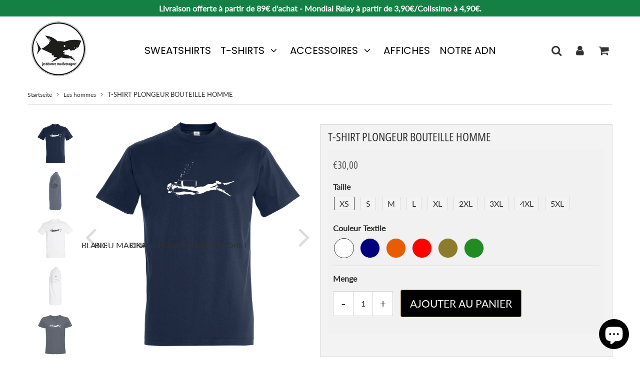

--- FILE ---
content_type: text/html; charset=utf-8
request_url: https://boutique.jedevoremabretagne.com/de-de/products/t-shirt-plongeur-bouteille-homme
body_size: 48327
content:
<!doctype html>
<html class="no-touch no-js" lang="fr">
<head>
  <meta name="google-site-verification" content="WBpEB4euSWHZ2V5FDPZMGxx2WVreNMPWbfvmdCIouA4" />
  <meta name="msvalidate.01" content="40C4DD397EC3EF16D637FB9F7D0110E4" />
  <!-- Google tag (gtag.js) -->
<script async src="https://www.googletagmanager.com/gtag/js?id=G-ZDNPTFC5L1"></script>
<script>
  window.dataLayer = window.dataLayer || [];
  function gtag(){dataLayer.push(arguments);}
  gtag('js', new Date());

  gtag('config', 'G-ZDNPTFC5L1');
</script>
  <!-- Google Tag Manager -->
<script>(function(w,d,s,l,i){w[l]=w[l]||[];w[l].push({'gtm.start':
new Date().getTime(),event:'gtm.js'});var f=d.getElementsByTagName(s)[0],
j=d.createElement(s),dl=l!='dataLayer'?'&l='+l:'';j.async=true;j.src=
'https://www.googletagmanager.com/gtm.js?id='+i+dl;f.parentNode.insertBefore(j,f);
})(window,document,'script','dataLayer','GTM-5R95ZX8Z');</script>
<!-- End Google Tag Manager -->
  <meta charset="utf-8">
  <meta http-equiv="X-UA-Compatible" content="IE=edge,chrome=1">
  <meta name="viewport" content="width=device-width, initial-scale=1.0, shrink-to-fit=no" />
  <meta name="theme-color" content="#ffffff"><link rel="shortcut icon" href="//boutique.jedevoremabretagne.com/cdn/shop/files/je-devore-ma-bretagne-aileron_32x32.jpg?v=1630519758" type="image/png" />
  <link rel="apple-touch-icon" href="//boutique.jedevoremabretagne.com/cdn/shop/files/je-devore-ma-bretagne-aileron_128x128.jpg?v=1630519758"><title>
    T-SHIRT PLONGEUR BOUTEILLE HOMME &ndash; Je dévore ma Bretagne
  </title>       
  <meta name="description" content="Impression directe sur textile dans notre atelier de Lorient.  JERSEY 185  100% coton bio Bande de propreté au col Col avec bord côte élasthanne Manches courtes Tubulaire TAILLES XS S M L XL XXL 3XL 4XL* A/B 68/45 70/48 72/51 74/54 76/57 78/60 80/63 82/66 *Photos non contractuelles">
<meta property="og:site_name" content="Je dévore ma Bretagne">
<meta property="og:url" content="https://boutique.jedevoremabretagne.com/de-de/products/t-shirt-plongeur-bouteille-homme">
<meta property="og:title" content="T-SHIRT PLONGEUR BOUTEILLE HOMME">
<meta property="og:type" content="product">


<meta property="og:description" content="Impression directe sur textile dans notre atelier de Lorient.  JERSEY 185  100% coton bio Bande de propreté au col Col avec bord côte élasthanne Manches courtes Tubulaire TAILLES XS S M L XL XXL 3XL 4XL* A/B 68/45 70/48 72/51 74/54 76/57 78/60 80/63 82/66 *Photos non contractuelles">

<meta property="og:price:amount" content="30,00">
  <meta property="og:price:currency" content="EUR"><meta property="og:image" content="http://boutique.jedevoremabretagne.com/cdn/shop/products/marine-homme-plongeur-bouteil_1024x1024.jpg?v=1617207858"><meta property="og:image" content="http://boutique.jedevoremabretagne.com/cdn/shop/products/marine-homme-cote_ee743cd4-70af-4cc6-b369-fb253cf09a24_1024x1024.jpg?v=1617207858"><meta property="og:image" content="http://boutique.jedevoremabretagne.com/cdn/shop/products/blanc-homme-plongeur-bouteille_1024x1024.jpg?v=1617207858">
<meta property="og:image:secure_url" content="https://boutique.jedevoremabretagne.com/cdn/shop/products/marine-homme-plongeur-bouteil_1024x1024.jpg?v=1617207858"><meta property="og:image:secure_url" content="https://boutique.jedevoremabretagne.com/cdn/shop/products/marine-homme-cote_ee743cd4-70af-4cc6-b369-fb253cf09a24_1024x1024.jpg?v=1617207858"><meta property="og:image:secure_url" content="https://boutique.jedevoremabretagne.com/cdn/shop/products/blanc-homme-plongeur-bouteille_1024x1024.jpg?v=1617207858">


  <meta name="twitter:site" content="@https://x.com/je_ma_bretagne?lang=en">


  <meta name="twitter:card" content="summary_large_image">
  <meta name="twitter:image" content="https://boutique.jedevoremabretagne.com/cdn/shop/products/marine-homme-plongeur-bouteil_1024x1024.jpg?v=1617207858">
  <meta name="twitter:image:width" content="480">
  <meta name="twitter:image:height" content="480">

<meta name="twitter:title" content="T-SHIRT PLONGEUR BOUTEILLE HOMME">


<meta property="twitter:description" content="Impression directe sur textile dans notre atelier de Lorient.  JERSEY 185  100% coton bio Bande de propreté au col Col avec bord côte élasthanne Manches courtes Tubulaire TAILLES XS S M L XL XXL 3XL 4XL* A/B 68/45 70/48 72/51 74/54 76/57 78/60 80/63 82/66 *Photos non contractuelles">


<link rel="canonical" href="https://boutique.jedevoremabretagne.com/de-de/products/t-shirt-plongeur-bouteille-homme"><!-- starapps_scripts_start -->
<!-- This code is automatically managed by StarApps Studio -->
<!-- Please contact support@starapps.studio for any help -->
<script type="application/json" sa-product-json="true">
          {
            "id": 4846079868991,
            "title": "T-SHIRT PLONGEUR BOUTEILLE HOMME",
            "handle": "t-shirt-plongeur-bouteille-homme","product_images": [{ "id":15777973862463,"src":"\/\/boutique.jedevoremabretagne.com\/cdn\/shop\/products\/marine-homme-plongeur-bouteil.jpg?v=1617207858" }  ,  { "id":15777974222911,"src":"\/\/boutique.jedevoremabretagne.com\/cdn\/shop\/products\/marine-homme-cote_ee743cd4-70af-4cc6-b369-fb253cf09a24.jpg?v=1617207858" }  ,  { "id":15777973764159,"src":"\/\/boutique.jedevoremabretagne.com\/cdn\/shop\/products\/blanc-homme-plongeur-bouteille.jpg?v=1617207858" }  ,  { "id":15777973796927,"src":"\/\/boutique.jedevoremabretagne.com\/cdn\/shop\/products\/blanc_64b0373b-2ff0-4b76-92e3-c956e82108ef.jpg?v=1617207858" }  ,  { "id":51641859277148,"src":"\/\/boutique.jedevoremabretagne.com\/cdn\/shop\/files\/plongeur-bout-blanc-tshirt-bleu-homme-je-devore-ma-bretagne.jpg?v=1700775655" }  ,  { "id":51641859244380,"src":"\/\/boutique.jedevoremabretagne.com\/cdn\/shop\/files\/plongeur-bout-blanc-tshirt-vert-homme-je-devore-ma-bretagne.jpg?v=1700775655" }  ,  { "id":51641859309916,"src":"\/\/boutique.jedevoremabretagne.com\/cdn\/shop\/files\/plongeur-bout-bleu-tshirt-kaki-homme-je-devore-ma-bretagne.jpg?v=1700775655" }  ,  { "id":51641859211612,"src":"\/\/boutique.jedevoremabretagne.com\/cdn\/shop\/files\/plongeur-bout-bleu-tshirt-orange-homme-je-devore-ma-bretagne.jpg?v=1700775655" }  ,  { "id":51641859440988,"src":"\/\/boutique.jedevoremabretagne.com\/cdn\/shop\/files\/plongeur-bout-bleu-tshirt-rouge-homme-je-devore-ma-bretagne.jpg?v=1700775656" }  ],
            "media": [{"alt":"T-Shirt Plongeur Bouteille - Je dévore ma Bretagne","id":7944914239551,"position":1,"preview_image":{"aspect_ratio":1.0,"height":1500,"width":1500,"src":"\/\/boutique.jedevoremabretagne.com\/cdn\/shop\/products\/marine-homme-plongeur-bouteil.jpg?v=1617207858"},"aspect_ratio":1.0,"height":1500,"media_type":"image","src":"\/\/boutique.jedevoremabretagne.com\/cdn\/shop\/products\/marine-homme-plongeur-bouteil.jpg?v=1617207858","width":1500},{"alt":"T-Shirt Plongeur Bouteille - Je dévore ma Bretagne","id":7944914206783,"position":2,"preview_image":{"aspect_ratio":1.0,"height":1500,"width":1500,"src":"\/\/boutique.jedevoremabretagne.com\/cdn\/shop\/products\/marine-homme-cote_ee743cd4-70af-4cc6-b369-fb253cf09a24.jpg?v=1617207858"},"aspect_ratio":1.0,"height":1500,"media_type":"image","src":"\/\/boutique.jedevoremabretagne.com\/cdn\/shop\/products\/marine-homme-cote_ee743cd4-70af-4cc6-b369-fb253cf09a24.jpg?v=1617207858","width":1500},{"alt":"T-Shirt Plongeur Bouteille - Je dévore ma Bretagne","id":7944914174015,"position":3,"preview_image":{"aspect_ratio":1.0,"height":1500,"width":1500,"src":"\/\/boutique.jedevoremabretagne.com\/cdn\/shop\/products\/blanc-homme-plongeur-bouteille.jpg?v=1617207858"},"aspect_ratio":1.0,"height":1500,"media_type":"image","src":"\/\/boutique.jedevoremabretagne.com\/cdn\/shop\/products\/blanc-homme-plongeur-bouteille.jpg?v=1617207858","width":1500},{"alt":"T-Shirt Plongeur Bouteille - Je dévore ma Bretagne","id":7944914108479,"position":4,"preview_image":{"aspect_ratio":1.0,"height":1500,"width":1500,"src":"\/\/boutique.jedevoremabretagne.com\/cdn\/shop\/products\/blanc_64b0373b-2ff0-4b76-92e3-c956e82108ef.jpg?v=1617207858"},"aspect_ratio":1.0,"height":1500,"media_type":"image","src":"\/\/boutique.jedevoremabretagne.com\/cdn\/shop\/products\/blanc_64b0373b-2ff0-4b76-92e3-c956e82108ef.jpg?v=1617207858","width":1500},{"alt":null,"id":44266114777436,"position":5,"preview_image":{"aspect_ratio":1.001,"height":999,"width":1000,"src":"\/\/boutique.jedevoremabretagne.com\/cdn\/shop\/files\/plongeur-bout-blanc-tshirt-bleu-homme-je-devore-ma-bretagne.jpg?v=1700775655"},"aspect_ratio":1.001,"height":999,"media_type":"image","src":"\/\/boutique.jedevoremabretagne.com\/cdn\/shop\/files\/plongeur-bout-blanc-tshirt-bleu-homme-je-devore-ma-bretagne.jpg?v=1700775655","width":1000},{"alt":null,"id":44266114810204,"position":6,"preview_image":{"aspect_ratio":1.001,"height":999,"width":1000,"src":"\/\/boutique.jedevoremabretagne.com\/cdn\/shop\/files\/plongeur-bout-blanc-tshirt-vert-homme-je-devore-ma-bretagne.jpg?v=1700775655"},"aspect_ratio":1.001,"height":999,"media_type":"image","src":"\/\/boutique.jedevoremabretagne.com\/cdn\/shop\/files\/plongeur-bout-blanc-tshirt-vert-homme-je-devore-ma-bretagne.jpg?v=1700775655","width":1000},{"alt":null,"id":44266114842972,"position":7,"preview_image":{"aspect_ratio":1.001,"height":999,"width":1000,"src":"\/\/boutique.jedevoremabretagne.com\/cdn\/shop\/files\/plongeur-bout-bleu-tshirt-kaki-homme-je-devore-ma-bretagne.jpg?v=1700775655"},"aspect_ratio":1.001,"height":999,"media_type":"image","src":"\/\/boutique.jedevoremabretagne.com\/cdn\/shop\/files\/plongeur-bout-bleu-tshirt-kaki-homme-je-devore-ma-bretagne.jpg?v=1700775655","width":1000},{"alt":null,"id":44266114875740,"position":8,"preview_image":{"aspect_ratio":1.001,"height":999,"width":1000,"src":"\/\/boutique.jedevoremabretagne.com\/cdn\/shop\/files\/plongeur-bout-bleu-tshirt-orange-homme-je-devore-ma-bretagne.jpg?v=1700775655"},"aspect_ratio":1.001,"height":999,"media_type":"image","src":"\/\/boutique.jedevoremabretagne.com\/cdn\/shop\/files\/plongeur-bout-bleu-tshirt-orange-homme-je-devore-ma-bretagne.jpg?v=1700775655","width":1000},{"alt":null,"id":44266114908508,"position":9,"preview_image":{"aspect_ratio":1.001,"height":999,"width":1000,"src":"\/\/boutique.jedevoremabretagne.com\/cdn\/shop\/files\/plongeur-bout-bleu-tshirt-rouge-homme-je-devore-ma-bretagne.jpg?v=1700775656"},"aspect_ratio":1.001,"height":999,"media_type":"image","src":"\/\/boutique.jedevoremabretagne.com\/cdn\/shop\/files\/plongeur-bout-bleu-tshirt-rouge-homme-je-devore-ma-bretagne.jpg?v=1700775656","width":1000}],"metafields": {},
            "vendor": "Je dévore ma Bretagne",
            "variants": [{"id":47347748471132,"title":"XS \/ Blanc","option1":"XS","option2":"Blanc","option3":null,"sku":"","requires_shipping":true,"taxable":true,"featured_image":{"id":15777973764159,"product_id":4846079868991,"position":3,"created_at":"2020-12-17T14:10:25+01:00","updated_at":"2021-03-31T18:24:18+02:00","alt":"T-Shirt Plongeur Bouteille - Je dévore ma Bretagne","width":1500,"height":1500,"src":"\/\/boutique.jedevoremabretagne.com\/cdn\/shop\/products\/blanc-homme-plongeur-bouteille.jpg?v=1617207858","variant_ids":[33278058594367,33278058659903,33278058725439,33278058790975,33278058856511,47347701678428,47347701743964,47347748471132]},"available":true,"name":"T-SHIRT PLONGEUR BOUTEILLE HOMME - XS \/ Blanc","public_title":"XS \/ Blanc","options":["XS","Blanc"],"price":3000,"weight":200,"compare_at_price":null,"inventory_management":"shopify","barcode":"","featured_media":{"alt":"T-Shirt Plongeur Bouteille - Je dévore ma Bretagne","id":7944914174015,"position":3,"preview_image":{"aspect_ratio":1.0,"height":1500,"width":1500,"src":"\/\/boutique.jedevoremabretagne.com\/cdn\/shop\/products\/blanc-homme-plongeur-bouteille.jpg?v=1617207858"}},"requires_selling_plan":false,"selling_plan_allocations":[]},{"id":47347748503900,"title":"XS \/ bleu marine","option1":"XS","option2":"bleu marine","option3":null,"sku":"","requires_shipping":true,"taxable":true,"featured_image":{"id":15777973862463,"product_id":4846079868991,"position":1,"created_at":"2020-12-17T14:10:26+01:00","updated_at":"2021-03-31T18:24:18+02:00","alt":"T-Shirt Plongeur Bouteille - Je dévore ma Bretagne","width":1500,"height":1500,"src":"\/\/boutique.jedevoremabretagne.com\/cdn\/shop\/products\/marine-homme-plongeur-bouteil.jpg?v=1617207858","variant_ids":[33278058627135,33278058692671,33278058758207,33278058823743,33278058889279,47347701711196,47347701776732,47347748503900]},"available":true,"name":"T-SHIRT PLONGEUR BOUTEILLE HOMME - XS \/ bleu marine","public_title":"XS \/ bleu marine","options":["XS","bleu marine"],"price":3000,"weight":200,"compare_at_price":null,"inventory_management":"shopify","barcode":"","featured_media":{"alt":"T-Shirt Plongeur Bouteille - Je dévore ma Bretagne","id":7944914239551,"position":1,"preview_image":{"aspect_ratio":1.0,"height":1500,"width":1500,"src":"\/\/boutique.jedevoremabretagne.com\/cdn\/shop\/products\/marine-homme-plongeur-bouteil.jpg?v=1617207858"}},"requires_selling_plan":false,"selling_plan_allocations":[]},{"id":47347748536668,"title":"XS \/ orange","option1":"XS","option2":"orange","option3":null,"sku":"","requires_shipping":true,"taxable":true,"featured_image":{"id":51641859211612,"product_id":4846079868991,"position":8,"created_at":"2023-11-23T22:40:52+01:00","updated_at":"2023-11-23T22:40:55+01:00","alt":null,"width":1000,"height":999,"src":"\/\/boutique.jedevoremabretagne.com\/cdn\/shop\/files\/plongeur-bout-bleu-tshirt-orange-homme-je-devore-ma-bretagne.jpg?v=1700775655","variant_ids":[47347739001180,47347739132252,47347739263324,47347739394396,47347739525468,47347739656540,47347739918684,47347748536668]},"available":true,"name":"T-SHIRT PLONGEUR BOUTEILLE HOMME - XS \/ orange","public_title":"XS \/ orange","options":["XS","orange"],"price":3000,"weight":200,"compare_at_price":null,"inventory_management":"shopify","barcode":"","featured_media":{"alt":null,"id":44266114875740,"position":8,"preview_image":{"aspect_ratio":1.001,"height":999,"width":1000,"src":"\/\/boutique.jedevoremabretagne.com\/cdn\/shop\/files\/plongeur-bout-bleu-tshirt-orange-homme-je-devore-ma-bretagne.jpg?v=1700775655"}},"requires_selling_plan":false,"selling_plan_allocations":[]},{"id":47347748569436,"title":"XS \/ rouge","option1":"XS","option2":"rouge","option3":null,"sku":"","requires_shipping":true,"taxable":true,"featured_image":{"id":51641859440988,"product_id":4846079868991,"position":9,"created_at":"2023-11-23T22:40:52+01:00","updated_at":"2023-11-23T22:40:56+01:00","alt":null,"width":1000,"height":999,"src":"\/\/boutique.jedevoremabretagne.com\/cdn\/shop\/files\/plongeur-bout-bleu-tshirt-rouge-homme-je-devore-ma-bretagne.jpg?v=1700775656","variant_ids":[47347739033948,47347739165020,47347739296092,47347739427164,47347739558236,47347739689308,47347739820380,47347748569436]},"available":true,"name":"T-SHIRT PLONGEUR BOUTEILLE HOMME - XS \/ rouge","public_title":"XS \/ rouge","options":["XS","rouge"],"price":3000,"weight":200,"compare_at_price":null,"inventory_management":"shopify","barcode":"","featured_media":{"alt":null,"id":44266114908508,"position":9,"preview_image":{"aspect_ratio":1.001,"height":999,"width":1000,"src":"\/\/boutique.jedevoremabretagne.com\/cdn\/shop\/files\/plongeur-bout-bleu-tshirt-rouge-homme-je-devore-ma-bretagne.jpg?v=1700775656"}},"requires_selling_plan":false,"selling_plan_allocations":[]},{"id":47347748602204,"title":"XS \/ kaki","option1":"XS","option2":"kaki","option3":null,"sku":"","requires_shipping":true,"taxable":true,"featured_image":{"id":51641859309916,"product_id":4846079868991,"position":7,"created_at":"2023-11-23T22:40:52+01:00","updated_at":"2023-11-23T22:40:55+01:00","alt":null,"width":1000,"height":999,"src":"\/\/boutique.jedevoremabretagne.com\/cdn\/shop\/files\/plongeur-bout-bleu-tshirt-kaki-homme-je-devore-ma-bretagne.jpg?v=1700775655","variant_ids":[47347738935644,47347739066716,47347739197788,47347739328860,47347739459932,47347739591004,47347748602204]},"available":true,"name":"T-SHIRT PLONGEUR BOUTEILLE HOMME - XS \/ kaki","public_title":"XS \/ kaki","options":["XS","kaki"],"price":3000,"weight":200,"compare_at_price":null,"inventory_management":"shopify","barcode":"","featured_media":{"alt":null,"id":44266114842972,"position":7,"preview_image":{"aspect_ratio":1.001,"height":999,"width":1000,"src":"\/\/boutique.jedevoremabretagne.com\/cdn\/shop\/files\/plongeur-bout-bleu-tshirt-kaki-homme-je-devore-ma-bretagne.jpg?v=1700775655"}},"requires_selling_plan":false,"selling_plan_allocations":[]},{"id":47347748634972,"title":"XS \/ vert foret","option1":"XS","option2":"vert foret","option3":null,"sku":"","requires_shipping":true,"taxable":true,"featured_image":{"id":51641859244380,"product_id":4846079868991,"position":6,"created_at":"2023-11-23T22:40:52+01:00","updated_at":"2023-11-23T22:40:55+01:00","alt":null,"width":1000,"height":999,"src":"\/\/boutique.jedevoremabretagne.com\/cdn\/shop\/files\/plongeur-bout-blanc-tshirt-vert-homme-je-devore-ma-bretagne.jpg?v=1700775655","variant_ids":[47347738968412,47347739099484,47347739230556,47347739361628,47347739492700,47347739623772,47347739754844,47347739885916,47347748634972]},"available":true,"name":"T-SHIRT PLONGEUR BOUTEILLE HOMME - XS \/ vert foret","public_title":"XS \/ vert foret","options":["XS","vert foret"],"price":3000,"weight":200,"compare_at_price":null,"inventory_management":"shopify","barcode":"","featured_media":{"alt":null,"id":44266114810204,"position":6,"preview_image":{"aspect_ratio":1.001,"height":999,"width":1000,"src":"\/\/boutique.jedevoremabretagne.com\/cdn\/shop\/files\/plongeur-bout-blanc-tshirt-vert-homme-je-devore-ma-bretagne.jpg?v=1700775655"}},"requires_selling_plan":false,"selling_plan_allocations":[]},{"id":33278058594367,"title":"S \/ Blanc","option1":"S","option2":"Blanc","option3":null,"sku":"","requires_shipping":true,"taxable":true,"featured_image":{"id":15777973764159,"product_id":4846079868991,"position":3,"created_at":"2020-12-17T14:10:25+01:00","updated_at":"2021-03-31T18:24:18+02:00","alt":"T-Shirt Plongeur Bouteille - Je dévore ma Bretagne","width":1500,"height":1500,"src":"\/\/boutique.jedevoremabretagne.com\/cdn\/shop\/products\/blanc-homme-plongeur-bouteille.jpg?v=1617207858","variant_ids":[33278058594367,33278058659903,33278058725439,33278058790975,33278058856511,47347701678428,47347701743964,47347748471132]},"available":true,"name":"T-SHIRT PLONGEUR BOUTEILLE HOMME - S \/ Blanc","public_title":"S \/ Blanc","options":["S","Blanc"],"price":3000,"weight":200,"compare_at_price":null,"inventory_management":"shopify","barcode":"","featured_media":{"alt":"T-Shirt Plongeur Bouteille - Je dévore ma Bretagne","id":7944914174015,"position":3,"preview_image":{"aspect_ratio":1.0,"height":1500,"width":1500,"src":"\/\/boutique.jedevoremabretagne.com\/cdn\/shop\/products\/blanc-homme-plongeur-bouteille.jpg?v=1617207858"}},"requires_selling_plan":false,"selling_plan_allocations":[]},{"id":33278058627135,"title":"S \/ bleu marine","option1":"S","option2":"bleu marine","option3":null,"sku":"","requires_shipping":true,"taxable":true,"featured_image":{"id":15777973862463,"product_id":4846079868991,"position":1,"created_at":"2020-12-17T14:10:26+01:00","updated_at":"2021-03-31T18:24:18+02:00","alt":"T-Shirt Plongeur Bouteille - Je dévore ma Bretagne","width":1500,"height":1500,"src":"\/\/boutique.jedevoremabretagne.com\/cdn\/shop\/products\/marine-homme-plongeur-bouteil.jpg?v=1617207858","variant_ids":[33278058627135,33278058692671,33278058758207,33278058823743,33278058889279,47347701711196,47347701776732,47347748503900]},"available":true,"name":"T-SHIRT PLONGEUR BOUTEILLE HOMME - S \/ bleu marine","public_title":"S \/ bleu marine","options":["S","bleu marine"],"price":3000,"weight":200,"compare_at_price":null,"inventory_management":"shopify","barcode":"","featured_media":{"alt":"T-Shirt Plongeur Bouteille - Je dévore ma Bretagne","id":7944914239551,"position":1,"preview_image":{"aspect_ratio":1.0,"height":1500,"width":1500,"src":"\/\/boutique.jedevoremabretagne.com\/cdn\/shop\/products\/marine-homme-plongeur-bouteil.jpg?v=1617207858"}},"requires_selling_plan":false,"selling_plan_allocations":[]},{"id":47347739001180,"title":"S \/ orange","option1":"S","option2":"orange","option3":null,"sku":"","requires_shipping":true,"taxable":true,"featured_image":{"id":51641859211612,"product_id":4846079868991,"position":8,"created_at":"2023-11-23T22:40:52+01:00","updated_at":"2023-11-23T22:40:55+01:00","alt":null,"width":1000,"height":999,"src":"\/\/boutique.jedevoremabretagne.com\/cdn\/shop\/files\/plongeur-bout-bleu-tshirt-orange-homme-je-devore-ma-bretagne.jpg?v=1700775655","variant_ids":[47347739001180,47347739132252,47347739263324,47347739394396,47347739525468,47347739656540,47347739918684,47347748536668]},"available":true,"name":"T-SHIRT PLONGEUR BOUTEILLE HOMME - S \/ orange","public_title":"S \/ orange","options":["S","orange"],"price":3000,"weight":200,"compare_at_price":null,"inventory_management":"shopify","barcode":"","featured_media":{"alt":null,"id":44266114875740,"position":8,"preview_image":{"aspect_ratio":1.001,"height":999,"width":1000,"src":"\/\/boutique.jedevoremabretagne.com\/cdn\/shop\/files\/plongeur-bout-bleu-tshirt-orange-homme-je-devore-ma-bretagne.jpg?v=1700775655"}},"requires_selling_plan":false,"selling_plan_allocations":[]},{"id":47347739033948,"title":"S \/ rouge","option1":"S","option2":"rouge","option3":null,"sku":"","requires_shipping":true,"taxable":true,"featured_image":{"id":51641859440988,"product_id":4846079868991,"position":9,"created_at":"2023-11-23T22:40:52+01:00","updated_at":"2023-11-23T22:40:56+01:00","alt":null,"width":1000,"height":999,"src":"\/\/boutique.jedevoremabretagne.com\/cdn\/shop\/files\/plongeur-bout-bleu-tshirt-rouge-homme-je-devore-ma-bretagne.jpg?v=1700775656","variant_ids":[47347739033948,47347739165020,47347739296092,47347739427164,47347739558236,47347739689308,47347739820380,47347748569436]},"available":true,"name":"T-SHIRT PLONGEUR BOUTEILLE HOMME - S \/ rouge","public_title":"S \/ rouge","options":["S","rouge"],"price":3000,"weight":200,"compare_at_price":null,"inventory_management":"shopify","barcode":"","featured_media":{"alt":null,"id":44266114908508,"position":9,"preview_image":{"aspect_ratio":1.001,"height":999,"width":1000,"src":"\/\/boutique.jedevoremabretagne.com\/cdn\/shop\/files\/plongeur-bout-bleu-tshirt-rouge-homme-je-devore-ma-bretagne.jpg?v=1700775656"}},"requires_selling_plan":false,"selling_plan_allocations":[]},{"id":47347738935644,"title":"S \/ kaki","option1":"S","option2":"kaki","option3":null,"sku":"","requires_shipping":true,"taxable":true,"featured_image":{"id":51641859309916,"product_id":4846079868991,"position":7,"created_at":"2023-11-23T22:40:52+01:00","updated_at":"2023-11-23T22:40:55+01:00","alt":null,"width":1000,"height":999,"src":"\/\/boutique.jedevoremabretagne.com\/cdn\/shop\/files\/plongeur-bout-bleu-tshirt-kaki-homme-je-devore-ma-bretagne.jpg?v=1700775655","variant_ids":[47347738935644,47347739066716,47347739197788,47347739328860,47347739459932,47347739591004,47347748602204]},"available":true,"name":"T-SHIRT PLONGEUR BOUTEILLE HOMME - S \/ kaki","public_title":"S \/ kaki","options":["S","kaki"],"price":3000,"weight":200,"compare_at_price":null,"inventory_management":"shopify","barcode":"","featured_media":{"alt":null,"id":44266114842972,"position":7,"preview_image":{"aspect_ratio":1.001,"height":999,"width":1000,"src":"\/\/boutique.jedevoremabretagne.com\/cdn\/shop\/files\/plongeur-bout-bleu-tshirt-kaki-homme-je-devore-ma-bretagne.jpg?v=1700775655"}},"requires_selling_plan":false,"selling_plan_allocations":[]},{"id":47347738968412,"title":"S \/ vert foret","option1":"S","option2":"vert foret","option3":null,"sku":"","requires_shipping":true,"taxable":true,"featured_image":{"id":51641859244380,"product_id":4846079868991,"position":6,"created_at":"2023-11-23T22:40:52+01:00","updated_at":"2023-11-23T22:40:55+01:00","alt":null,"width":1000,"height":999,"src":"\/\/boutique.jedevoremabretagne.com\/cdn\/shop\/files\/plongeur-bout-blanc-tshirt-vert-homme-je-devore-ma-bretagne.jpg?v=1700775655","variant_ids":[47347738968412,47347739099484,47347739230556,47347739361628,47347739492700,47347739623772,47347739754844,47347739885916,47347748634972]},"available":true,"name":"T-SHIRT PLONGEUR BOUTEILLE HOMME - S \/ vert foret","public_title":"S \/ vert foret","options":["S","vert foret"],"price":3000,"weight":200,"compare_at_price":null,"inventory_management":"shopify","barcode":"","featured_media":{"alt":null,"id":44266114810204,"position":6,"preview_image":{"aspect_ratio":1.001,"height":999,"width":1000,"src":"\/\/boutique.jedevoremabretagne.com\/cdn\/shop\/files\/plongeur-bout-blanc-tshirt-vert-homme-je-devore-ma-bretagne.jpg?v=1700775655"}},"requires_selling_plan":false,"selling_plan_allocations":[]},{"id":33278058659903,"title":"M \/ Blanc","option1":"M","option2":"Blanc","option3":null,"sku":"","requires_shipping":true,"taxable":true,"featured_image":{"id":15777973764159,"product_id":4846079868991,"position":3,"created_at":"2020-12-17T14:10:25+01:00","updated_at":"2021-03-31T18:24:18+02:00","alt":"T-Shirt Plongeur Bouteille - Je dévore ma Bretagne","width":1500,"height":1500,"src":"\/\/boutique.jedevoremabretagne.com\/cdn\/shop\/products\/blanc-homme-plongeur-bouteille.jpg?v=1617207858","variant_ids":[33278058594367,33278058659903,33278058725439,33278058790975,33278058856511,47347701678428,47347701743964,47347748471132]},"available":true,"name":"T-SHIRT PLONGEUR BOUTEILLE HOMME - M \/ Blanc","public_title":"M \/ Blanc","options":["M","Blanc"],"price":3000,"weight":200,"compare_at_price":null,"inventory_management":"shopify","barcode":"","featured_media":{"alt":"T-Shirt Plongeur Bouteille - Je dévore ma Bretagne","id":7944914174015,"position":3,"preview_image":{"aspect_ratio":1.0,"height":1500,"width":1500,"src":"\/\/boutique.jedevoremabretagne.com\/cdn\/shop\/products\/blanc-homme-plongeur-bouteille.jpg?v=1617207858"}},"requires_selling_plan":false,"selling_plan_allocations":[]},{"id":33278058692671,"title":"M \/ bleu marine","option1":"M","option2":"bleu marine","option3":null,"sku":"","requires_shipping":true,"taxable":true,"featured_image":{"id":15777973862463,"product_id":4846079868991,"position":1,"created_at":"2020-12-17T14:10:26+01:00","updated_at":"2021-03-31T18:24:18+02:00","alt":"T-Shirt Plongeur Bouteille - Je dévore ma Bretagne","width":1500,"height":1500,"src":"\/\/boutique.jedevoremabretagne.com\/cdn\/shop\/products\/marine-homme-plongeur-bouteil.jpg?v=1617207858","variant_ids":[33278058627135,33278058692671,33278058758207,33278058823743,33278058889279,47347701711196,47347701776732,47347748503900]},"available":true,"name":"T-SHIRT PLONGEUR BOUTEILLE HOMME - M \/ bleu marine","public_title":"M \/ bleu marine","options":["M","bleu marine"],"price":3000,"weight":200,"compare_at_price":null,"inventory_management":"shopify","barcode":"","featured_media":{"alt":"T-Shirt Plongeur Bouteille - Je dévore ma Bretagne","id":7944914239551,"position":1,"preview_image":{"aspect_ratio":1.0,"height":1500,"width":1500,"src":"\/\/boutique.jedevoremabretagne.com\/cdn\/shop\/products\/marine-homme-plongeur-bouteil.jpg?v=1617207858"}},"requires_selling_plan":false,"selling_plan_allocations":[]},{"id":47347739132252,"title":"M \/ orange","option1":"M","option2":"orange","option3":null,"sku":"","requires_shipping":true,"taxable":true,"featured_image":{"id":51641859211612,"product_id":4846079868991,"position":8,"created_at":"2023-11-23T22:40:52+01:00","updated_at":"2023-11-23T22:40:55+01:00","alt":null,"width":1000,"height":999,"src":"\/\/boutique.jedevoremabretagne.com\/cdn\/shop\/files\/plongeur-bout-bleu-tshirt-orange-homme-je-devore-ma-bretagne.jpg?v=1700775655","variant_ids":[47347739001180,47347739132252,47347739263324,47347739394396,47347739525468,47347739656540,47347739918684,47347748536668]},"available":true,"name":"T-SHIRT PLONGEUR BOUTEILLE HOMME - M \/ orange","public_title":"M \/ orange","options":["M","orange"],"price":3000,"weight":200,"compare_at_price":null,"inventory_management":"shopify","barcode":"","featured_media":{"alt":null,"id":44266114875740,"position":8,"preview_image":{"aspect_ratio":1.001,"height":999,"width":1000,"src":"\/\/boutique.jedevoremabretagne.com\/cdn\/shop\/files\/plongeur-bout-bleu-tshirt-orange-homme-je-devore-ma-bretagne.jpg?v=1700775655"}},"requires_selling_plan":false,"selling_plan_allocations":[]},{"id":47347739165020,"title":"M \/ rouge","option1":"M","option2":"rouge","option3":null,"sku":"","requires_shipping":true,"taxable":true,"featured_image":{"id":51641859440988,"product_id":4846079868991,"position":9,"created_at":"2023-11-23T22:40:52+01:00","updated_at":"2023-11-23T22:40:56+01:00","alt":null,"width":1000,"height":999,"src":"\/\/boutique.jedevoremabretagne.com\/cdn\/shop\/files\/plongeur-bout-bleu-tshirt-rouge-homme-je-devore-ma-bretagne.jpg?v=1700775656","variant_ids":[47347739033948,47347739165020,47347739296092,47347739427164,47347739558236,47347739689308,47347739820380,47347748569436]},"available":true,"name":"T-SHIRT PLONGEUR BOUTEILLE HOMME - M \/ rouge","public_title":"M \/ rouge","options":["M","rouge"],"price":3000,"weight":200,"compare_at_price":null,"inventory_management":"shopify","barcode":"","featured_media":{"alt":null,"id":44266114908508,"position":9,"preview_image":{"aspect_ratio":1.001,"height":999,"width":1000,"src":"\/\/boutique.jedevoremabretagne.com\/cdn\/shop\/files\/plongeur-bout-bleu-tshirt-rouge-homme-je-devore-ma-bretagne.jpg?v=1700775656"}},"requires_selling_plan":false,"selling_plan_allocations":[]},{"id":47347739066716,"title":"M \/ kaki","option1":"M","option2":"kaki","option3":null,"sku":"","requires_shipping":true,"taxable":true,"featured_image":{"id":51641859309916,"product_id":4846079868991,"position":7,"created_at":"2023-11-23T22:40:52+01:00","updated_at":"2023-11-23T22:40:55+01:00","alt":null,"width":1000,"height":999,"src":"\/\/boutique.jedevoremabretagne.com\/cdn\/shop\/files\/plongeur-bout-bleu-tshirt-kaki-homme-je-devore-ma-bretagne.jpg?v=1700775655","variant_ids":[47347738935644,47347739066716,47347739197788,47347739328860,47347739459932,47347739591004,47347748602204]},"available":true,"name":"T-SHIRT PLONGEUR BOUTEILLE HOMME - M \/ kaki","public_title":"M \/ kaki","options":["M","kaki"],"price":3000,"weight":200,"compare_at_price":null,"inventory_management":"shopify","barcode":"","featured_media":{"alt":null,"id":44266114842972,"position":7,"preview_image":{"aspect_ratio":1.001,"height":999,"width":1000,"src":"\/\/boutique.jedevoremabretagne.com\/cdn\/shop\/files\/plongeur-bout-bleu-tshirt-kaki-homme-je-devore-ma-bretagne.jpg?v=1700775655"}},"requires_selling_plan":false,"selling_plan_allocations":[]},{"id":47347739099484,"title":"M \/ vert foret","option1":"M","option2":"vert foret","option3":null,"sku":"","requires_shipping":true,"taxable":true,"featured_image":{"id":51641859244380,"product_id":4846079868991,"position":6,"created_at":"2023-11-23T22:40:52+01:00","updated_at":"2023-11-23T22:40:55+01:00","alt":null,"width":1000,"height":999,"src":"\/\/boutique.jedevoremabretagne.com\/cdn\/shop\/files\/plongeur-bout-blanc-tshirt-vert-homme-je-devore-ma-bretagne.jpg?v=1700775655","variant_ids":[47347738968412,47347739099484,47347739230556,47347739361628,47347739492700,47347739623772,47347739754844,47347739885916,47347748634972]},"available":true,"name":"T-SHIRT PLONGEUR BOUTEILLE HOMME - M \/ vert foret","public_title":"M \/ vert foret","options":["M","vert foret"],"price":3000,"weight":200,"compare_at_price":null,"inventory_management":"shopify","barcode":"","featured_media":{"alt":null,"id":44266114810204,"position":6,"preview_image":{"aspect_ratio":1.001,"height":999,"width":1000,"src":"\/\/boutique.jedevoremabretagne.com\/cdn\/shop\/files\/plongeur-bout-blanc-tshirt-vert-homme-je-devore-ma-bretagne.jpg?v=1700775655"}},"requires_selling_plan":false,"selling_plan_allocations":[]},{"id":33278058725439,"title":"L \/ Blanc","option1":"L","option2":"Blanc","option3":null,"sku":"","requires_shipping":true,"taxable":true,"featured_image":{"id":15777973764159,"product_id":4846079868991,"position":3,"created_at":"2020-12-17T14:10:25+01:00","updated_at":"2021-03-31T18:24:18+02:00","alt":"T-Shirt Plongeur Bouteille - Je dévore ma Bretagne","width":1500,"height":1500,"src":"\/\/boutique.jedevoremabretagne.com\/cdn\/shop\/products\/blanc-homme-plongeur-bouteille.jpg?v=1617207858","variant_ids":[33278058594367,33278058659903,33278058725439,33278058790975,33278058856511,47347701678428,47347701743964,47347748471132]},"available":true,"name":"T-SHIRT PLONGEUR BOUTEILLE HOMME - L \/ Blanc","public_title":"L \/ Blanc","options":["L","Blanc"],"price":3000,"weight":200,"compare_at_price":null,"inventory_management":"shopify","barcode":"","featured_media":{"alt":"T-Shirt Plongeur Bouteille - Je dévore ma Bretagne","id":7944914174015,"position":3,"preview_image":{"aspect_ratio":1.0,"height":1500,"width":1500,"src":"\/\/boutique.jedevoremabretagne.com\/cdn\/shop\/products\/blanc-homme-plongeur-bouteille.jpg?v=1617207858"}},"requires_selling_plan":false,"selling_plan_allocations":[]},{"id":33278058758207,"title":"L \/ bleu marine","option1":"L","option2":"bleu marine","option3":null,"sku":"","requires_shipping":true,"taxable":true,"featured_image":{"id":15777973862463,"product_id":4846079868991,"position":1,"created_at":"2020-12-17T14:10:26+01:00","updated_at":"2021-03-31T18:24:18+02:00","alt":"T-Shirt Plongeur Bouteille - Je dévore ma Bretagne","width":1500,"height":1500,"src":"\/\/boutique.jedevoremabretagne.com\/cdn\/shop\/products\/marine-homme-plongeur-bouteil.jpg?v=1617207858","variant_ids":[33278058627135,33278058692671,33278058758207,33278058823743,33278058889279,47347701711196,47347701776732,47347748503900]},"available":true,"name":"T-SHIRT PLONGEUR BOUTEILLE HOMME - L \/ bleu marine","public_title":"L \/ bleu marine","options":["L","bleu marine"],"price":3000,"weight":200,"compare_at_price":null,"inventory_management":"shopify","barcode":"","featured_media":{"alt":"T-Shirt Plongeur Bouteille - Je dévore ma Bretagne","id":7944914239551,"position":1,"preview_image":{"aspect_ratio":1.0,"height":1500,"width":1500,"src":"\/\/boutique.jedevoremabretagne.com\/cdn\/shop\/products\/marine-homme-plongeur-bouteil.jpg?v=1617207858"}},"requires_selling_plan":false,"selling_plan_allocations":[]},{"id":47347739263324,"title":"L \/ orange","option1":"L","option2":"orange","option3":null,"sku":"","requires_shipping":true,"taxable":true,"featured_image":{"id":51641859211612,"product_id":4846079868991,"position":8,"created_at":"2023-11-23T22:40:52+01:00","updated_at":"2023-11-23T22:40:55+01:00","alt":null,"width":1000,"height":999,"src":"\/\/boutique.jedevoremabretagne.com\/cdn\/shop\/files\/plongeur-bout-bleu-tshirt-orange-homme-je-devore-ma-bretagne.jpg?v=1700775655","variant_ids":[47347739001180,47347739132252,47347739263324,47347739394396,47347739525468,47347739656540,47347739918684,47347748536668]},"available":true,"name":"T-SHIRT PLONGEUR BOUTEILLE HOMME - L \/ orange","public_title":"L \/ orange","options":["L","orange"],"price":3000,"weight":200,"compare_at_price":null,"inventory_management":"shopify","barcode":"","featured_media":{"alt":null,"id":44266114875740,"position":8,"preview_image":{"aspect_ratio":1.001,"height":999,"width":1000,"src":"\/\/boutique.jedevoremabretagne.com\/cdn\/shop\/files\/plongeur-bout-bleu-tshirt-orange-homme-je-devore-ma-bretagne.jpg?v=1700775655"}},"requires_selling_plan":false,"selling_plan_allocations":[]},{"id":47347739296092,"title":"L \/ rouge","option1":"L","option2":"rouge","option3":null,"sku":"","requires_shipping":true,"taxable":true,"featured_image":{"id":51641859440988,"product_id":4846079868991,"position":9,"created_at":"2023-11-23T22:40:52+01:00","updated_at":"2023-11-23T22:40:56+01:00","alt":null,"width":1000,"height":999,"src":"\/\/boutique.jedevoremabretagne.com\/cdn\/shop\/files\/plongeur-bout-bleu-tshirt-rouge-homme-je-devore-ma-bretagne.jpg?v=1700775656","variant_ids":[47347739033948,47347739165020,47347739296092,47347739427164,47347739558236,47347739689308,47347739820380,47347748569436]},"available":true,"name":"T-SHIRT PLONGEUR BOUTEILLE HOMME - L \/ rouge","public_title":"L \/ rouge","options":["L","rouge"],"price":3000,"weight":200,"compare_at_price":null,"inventory_management":"shopify","barcode":"","featured_media":{"alt":null,"id":44266114908508,"position":9,"preview_image":{"aspect_ratio":1.001,"height":999,"width":1000,"src":"\/\/boutique.jedevoremabretagne.com\/cdn\/shop\/files\/plongeur-bout-bleu-tshirt-rouge-homme-je-devore-ma-bretagne.jpg?v=1700775656"}},"requires_selling_plan":false,"selling_plan_allocations":[]},{"id":47347739197788,"title":"L \/ kaki","option1":"L","option2":"kaki","option3":null,"sku":"","requires_shipping":true,"taxable":true,"featured_image":{"id":51641859309916,"product_id":4846079868991,"position":7,"created_at":"2023-11-23T22:40:52+01:00","updated_at":"2023-11-23T22:40:55+01:00","alt":null,"width":1000,"height":999,"src":"\/\/boutique.jedevoremabretagne.com\/cdn\/shop\/files\/plongeur-bout-bleu-tshirt-kaki-homme-je-devore-ma-bretagne.jpg?v=1700775655","variant_ids":[47347738935644,47347739066716,47347739197788,47347739328860,47347739459932,47347739591004,47347748602204]},"available":true,"name":"T-SHIRT PLONGEUR BOUTEILLE HOMME - L \/ kaki","public_title":"L \/ kaki","options":["L","kaki"],"price":3000,"weight":200,"compare_at_price":null,"inventory_management":"shopify","barcode":"","featured_media":{"alt":null,"id":44266114842972,"position":7,"preview_image":{"aspect_ratio":1.001,"height":999,"width":1000,"src":"\/\/boutique.jedevoremabretagne.com\/cdn\/shop\/files\/plongeur-bout-bleu-tshirt-kaki-homme-je-devore-ma-bretagne.jpg?v=1700775655"}},"requires_selling_plan":false,"selling_plan_allocations":[]},{"id":47347739230556,"title":"L \/ vert foret","option1":"L","option2":"vert foret","option3":null,"sku":"","requires_shipping":true,"taxable":true,"featured_image":{"id":51641859244380,"product_id":4846079868991,"position":6,"created_at":"2023-11-23T22:40:52+01:00","updated_at":"2023-11-23T22:40:55+01:00","alt":null,"width":1000,"height":999,"src":"\/\/boutique.jedevoremabretagne.com\/cdn\/shop\/files\/plongeur-bout-blanc-tshirt-vert-homme-je-devore-ma-bretagne.jpg?v=1700775655","variant_ids":[47347738968412,47347739099484,47347739230556,47347739361628,47347739492700,47347739623772,47347739754844,47347739885916,47347748634972]},"available":true,"name":"T-SHIRT PLONGEUR BOUTEILLE HOMME - L \/ vert foret","public_title":"L \/ vert foret","options":["L","vert foret"],"price":3000,"weight":200,"compare_at_price":null,"inventory_management":"shopify","barcode":"","featured_media":{"alt":null,"id":44266114810204,"position":6,"preview_image":{"aspect_ratio":1.001,"height":999,"width":1000,"src":"\/\/boutique.jedevoremabretagne.com\/cdn\/shop\/files\/plongeur-bout-blanc-tshirt-vert-homme-je-devore-ma-bretagne.jpg?v=1700775655"}},"requires_selling_plan":false,"selling_plan_allocations":[]},{"id":33278058790975,"title":"XL \/ Blanc","option1":"XL","option2":"Blanc","option3":null,"sku":"","requires_shipping":true,"taxable":true,"featured_image":{"id":15777973764159,"product_id":4846079868991,"position":3,"created_at":"2020-12-17T14:10:25+01:00","updated_at":"2021-03-31T18:24:18+02:00","alt":"T-Shirt Plongeur Bouteille - Je dévore ma Bretagne","width":1500,"height":1500,"src":"\/\/boutique.jedevoremabretagne.com\/cdn\/shop\/products\/blanc-homme-plongeur-bouteille.jpg?v=1617207858","variant_ids":[33278058594367,33278058659903,33278058725439,33278058790975,33278058856511,47347701678428,47347701743964,47347748471132]},"available":true,"name":"T-SHIRT PLONGEUR BOUTEILLE HOMME - XL \/ Blanc","public_title":"XL \/ Blanc","options":["XL","Blanc"],"price":3000,"weight":200,"compare_at_price":null,"inventory_management":"shopify","barcode":"","featured_media":{"alt":"T-Shirt Plongeur Bouteille - Je dévore ma Bretagne","id":7944914174015,"position":3,"preview_image":{"aspect_ratio":1.0,"height":1500,"width":1500,"src":"\/\/boutique.jedevoremabretagne.com\/cdn\/shop\/products\/blanc-homme-plongeur-bouteille.jpg?v=1617207858"}},"requires_selling_plan":false,"selling_plan_allocations":[]},{"id":33278058823743,"title":"XL \/ bleu marine","option1":"XL","option2":"bleu marine","option3":null,"sku":"","requires_shipping":true,"taxable":true,"featured_image":{"id":15777973862463,"product_id":4846079868991,"position":1,"created_at":"2020-12-17T14:10:26+01:00","updated_at":"2021-03-31T18:24:18+02:00","alt":"T-Shirt Plongeur Bouteille - Je dévore ma Bretagne","width":1500,"height":1500,"src":"\/\/boutique.jedevoremabretagne.com\/cdn\/shop\/products\/marine-homme-plongeur-bouteil.jpg?v=1617207858","variant_ids":[33278058627135,33278058692671,33278058758207,33278058823743,33278058889279,47347701711196,47347701776732,47347748503900]},"available":true,"name":"T-SHIRT PLONGEUR BOUTEILLE HOMME - XL \/ bleu marine","public_title":"XL \/ bleu marine","options":["XL","bleu marine"],"price":3000,"weight":200,"compare_at_price":null,"inventory_management":"shopify","barcode":"","featured_media":{"alt":"T-Shirt Plongeur Bouteille - Je dévore ma Bretagne","id":7944914239551,"position":1,"preview_image":{"aspect_ratio":1.0,"height":1500,"width":1500,"src":"\/\/boutique.jedevoremabretagne.com\/cdn\/shop\/products\/marine-homme-plongeur-bouteil.jpg?v=1617207858"}},"requires_selling_plan":false,"selling_plan_allocations":[]},{"id":47347739394396,"title":"XL \/ orange","option1":"XL","option2":"orange","option3":null,"sku":"","requires_shipping":true,"taxable":true,"featured_image":{"id":51641859211612,"product_id":4846079868991,"position":8,"created_at":"2023-11-23T22:40:52+01:00","updated_at":"2023-11-23T22:40:55+01:00","alt":null,"width":1000,"height":999,"src":"\/\/boutique.jedevoremabretagne.com\/cdn\/shop\/files\/plongeur-bout-bleu-tshirt-orange-homme-je-devore-ma-bretagne.jpg?v=1700775655","variant_ids":[47347739001180,47347739132252,47347739263324,47347739394396,47347739525468,47347739656540,47347739918684,47347748536668]},"available":true,"name":"T-SHIRT PLONGEUR BOUTEILLE HOMME - XL \/ orange","public_title":"XL \/ orange","options":["XL","orange"],"price":3000,"weight":200,"compare_at_price":null,"inventory_management":"shopify","barcode":"","featured_media":{"alt":null,"id":44266114875740,"position":8,"preview_image":{"aspect_ratio":1.001,"height":999,"width":1000,"src":"\/\/boutique.jedevoremabretagne.com\/cdn\/shop\/files\/plongeur-bout-bleu-tshirt-orange-homme-je-devore-ma-bretagne.jpg?v=1700775655"}},"requires_selling_plan":false,"selling_plan_allocations":[]},{"id":47347739427164,"title":"XL \/ rouge","option1":"XL","option2":"rouge","option3":null,"sku":"","requires_shipping":true,"taxable":true,"featured_image":{"id":51641859440988,"product_id":4846079868991,"position":9,"created_at":"2023-11-23T22:40:52+01:00","updated_at":"2023-11-23T22:40:56+01:00","alt":null,"width":1000,"height":999,"src":"\/\/boutique.jedevoremabretagne.com\/cdn\/shop\/files\/plongeur-bout-bleu-tshirt-rouge-homme-je-devore-ma-bretagne.jpg?v=1700775656","variant_ids":[47347739033948,47347739165020,47347739296092,47347739427164,47347739558236,47347739689308,47347739820380,47347748569436]},"available":true,"name":"T-SHIRT PLONGEUR BOUTEILLE HOMME - XL \/ rouge","public_title":"XL \/ rouge","options":["XL","rouge"],"price":3000,"weight":200,"compare_at_price":null,"inventory_management":"shopify","barcode":"","featured_media":{"alt":null,"id":44266114908508,"position":9,"preview_image":{"aspect_ratio":1.001,"height":999,"width":1000,"src":"\/\/boutique.jedevoremabretagne.com\/cdn\/shop\/files\/plongeur-bout-bleu-tshirt-rouge-homme-je-devore-ma-bretagne.jpg?v=1700775656"}},"requires_selling_plan":false,"selling_plan_allocations":[]},{"id":47347739328860,"title":"XL \/ kaki","option1":"XL","option2":"kaki","option3":null,"sku":"","requires_shipping":true,"taxable":true,"featured_image":{"id":51641859309916,"product_id":4846079868991,"position":7,"created_at":"2023-11-23T22:40:52+01:00","updated_at":"2023-11-23T22:40:55+01:00","alt":null,"width":1000,"height":999,"src":"\/\/boutique.jedevoremabretagne.com\/cdn\/shop\/files\/plongeur-bout-bleu-tshirt-kaki-homme-je-devore-ma-bretagne.jpg?v=1700775655","variant_ids":[47347738935644,47347739066716,47347739197788,47347739328860,47347739459932,47347739591004,47347748602204]},"available":true,"name":"T-SHIRT PLONGEUR BOUTEILLE HOMME - XL \/ kaki","public_title":"XL \/ kaki","options":["XL","kaki"],"price":3000,"weight":200,"compare_at_price":null,"inventory_management":"shopify","barcode":"","featured_media":{"alt":null,"id":44266114842972,"position":7,"preview_image":{"aspect_ratio":1.001,"height":999,"width":1000,"src":"\/\/boutique.jedevoremabretagne.com\/cdn\/shop\/files\/plongeur-bout-bleu-tshirt-kaki-homme-je-devore-ma-bretagne.jpg?v=1700775655"}},"requires_selling_plan":false,"selling_plan_allocations":[]},{"id":47347739361628,"title":"XL \/ vert foret","option1":"XL","option2":"vert foret","option3":null,"sku":"","requires_shipping":true,"taxable":true,"featured_image":{"id":51641859244380,"product_id":4846079868991,"position":6,"created_at":"2023-11-23T22:40:52+01:00","updated_at":"2023-11-23T22:40:55+01:00","alt":null,"width":1000,"height":999,"src":"\/\/boutique.jedevoremabretagne.com\/cdn\/shop\/files\/plongeur-bout-blanc-tshirt-vert-homme-je-devore-ma-bretagne.jpg?v=1700775655","variant_ids":[47347738968412,47347739099484,47347739230556,47347739361628,47347739492700,47347739623772,47347739754844,47347739885916,47347748634972]},"available":true,"name":"T-SHIRT PLONGEUR BOUTEILLE HOMME - XL \/ vert foret","public_title":"XL \/ vert foret","options":["XL","vert foret"],"price":3000,"weight":200,"compare_at_price":null,"inventory_management":"shopify","barcode":"","featured_media":{"alt":null,"id":44266114810204,"position":6,"preview_image":{"aspect_ratio":1.001,"height":999,"width":1000,"src":"\/\/boutique.jedevoremabretagne.com\/cdn\/shop\/files\/plongeur-bout-blanc-tshirt-vert-homme-je-devore-ma-bretagne.jpg?v=1700775655"}},"requires_selling_plan":false,"selling_plan_allocations":[]},{"id":33278058856511,"title":"2XL \/ Blanc","option1":"2XL","option2":"Blanc","option3":null,"sku":"","requires_shipping":true,"taxable":true,"featured_image":{"id":15777973764159,"product_id":4846079868991,"position":3,"created_at":"2020-12-17T14:10:25+01:00","updated_at":"2021-03-31T18:24:18+02:00","alt":"T-Shirt Plongeur Bouteille - Je dévore ma Bretagne","width":1500,"height":1500,"src":"\/\/boutique.jedevoremabretagne.com\/cdn\/shop\/products\/blanc-homme-plongeur-bouteille.jpg?v=1617207858","variant_ids":[33278058594367,33278058659903,33278058725439,33278058790975,33278058856511,47347701678428,47347701743964,47347748471132]},"available":true,"name":"T-SHIRT PLONGEUR BOUTEILLE HOMME - 2XL \/ Blanc","public_title":"2XL \/ Blanc","options":["2XL","Blanc"],"price":3000,"weight":200,"compare_at_price":null,"inventory_management":"shopify","barcode":"","featured_media":{"alt":"T-Shirt Plongeur Bouteille - Je dévore ma Bretagne","id":7944914174015,"position":3,"preview_image":{"aspect_ratio":1.0,"height":1500,"width":1500,"src":"\/\/boutique.jedevoremabretagne.com\/cdn\/shop\/products\/blanc-homme-plongeur-bouteille.jpg?v=1617207858"}},"requires_selling_plan":false,"selling_plan_allocations":[]},{"id":33278058889279,"title":"2XL \/ bleu marine","option1":"2XL","option2":"bleu marine","option3":null,"sku":"","requires_shipping":true,"taxable":true,"featured_image":{"id":15777973862463,"product_id":4846079868991,"position":1,"created_at":"2020-12-17T14:10:26+01:00","updated_at":"2021-03-31T18:24:18+02:00","alt":"T-Shirt Plongeur Bouteille - Je dévore ma Bretagne","width":1500,"height":1500,"src":"\/\/boutique.jedevoremabretagne.com\/cdn\/shop\/products\/marine-homme-plongeur-bouteil.jpg?v=1617207858","variant_ids":[33278058627135,33278058692671,33278058758207,33278058823743,33278058889279,47347701711196,47347701776732,47347748503900]},"available":true,"name":"T-SHIRT PLONGEUR BOUTEILLE HOMME - 2XL \/ bleu marine","public_title":"2XL \/ bleu marine","options":["2XL","bleu marine"],"price":3000,"weight":200,"compare_at_price":null,"inventory_management":"shopify","barcode":"","featured_media":{"alt":"T-Shirt Plongeur Bouteille - Je dévore ma Bretagne","id":7944914239551,"position":1,"preview_image":{"aspect_ratio":1.0,"height":1500,"width":1500,"src":"\/\/boutique.jedevoremabretagne.com\/cdn\/shop\/products\/marine-homme-plongeur-bouteil.jpg?v=1617207858"}},"requires_selling_plan":false,"selling_plan_allocations":[]},{"id":47347739525468,"title":"2XL \/ orange","option1":"2XL","option2":"orange","option3":null,"sku":"","requires_shipping":true,"taxable":true,"featured_image":{"id":51641859211612,"product_id":4846079868991,"position":8,"created_at":"2023-11-23T22:40:52+01:00","updated_at":"2023-11-23T22:40:55+01:00","alt":null,"width":1000,"height":999,"src":"\/\/boutique.jedevoremabretagne.com\/cdn\/shop\/files\/plongeur-bout-bleu-tshirt-orange-homme-je-devore-ma-bretagne.jpg?v=1700775655","variant_ids":[47347739001180,47347739132252,47347739263324,47347739394396,47347739525468,47347739656540,47347739918684,47347748536668]},"available":true,"name":"T-SHIRT PLONGEUR BOUTEILLE HOMME - 2XL \/ orange","public_title":"2XL \/ orange","options":["2XL","orange"],"price":3000,"weight":200,"compare_at_price":null,"inventory_management":"shopify","barcode":"","featured_media":{"alt":null,"id":44266114875740,"position":8,"preview_image":{"aspect_ratio":1.001,"height":999,"width":1000,"src":"\/\/boutique.jedevoremabretagne.com\/cdn\/shop\/files\/plongeur-bout-bleu-tshirt-orange-homme-je-devore-ma-bretagne.jpg?v=1700775655"}},"requires_selling_plan":false,"selling_plan_allocations":[]},{"id":47347739558236,"title":"2XL \/ rouge","option1":"2XL","option2":"rouge","option3":null,"sku":"","requires_shipping":true,"taxable":true,"featured_image":{"id":51641859440988,"product_id":4846079868991,"position":9,"created_at":"2023-11-23T22:40:52+01:00","updated_at":"2023-11-23T22:40:56+01:00","alt":null,"width":1000,"height":999,"src":"\/\/boutique.jedevoremabretagne.com\/cdn\/shop\/files\/plongeur-bout-bleu-tshirt-rouge-homme-je-devore-ma-bretagne.jpg?v=1700775656","variant_ids":[47347739033948,47347739165020,47347739296092,47347739427164,47347739558236,47347739689308,47347739820380,47347748569436]},"available":true,"name":"T-SHIRT PLONGEUR BOUTEILLE HOMME - 2XL \/ rouge","public_title":"2XL \/ rouge","options":["2XL","rouge"],"price":3000,"weight":200,"compare_at_price":null,"inventory_management":"shopify","barcode":"","featured_media":{"alt":null,"id":44266114908508,"position":9,"preview_image":{"aspect_ratio":1.001,"height":999,"width":1000,"src":"\/\/boutique.jedevoremabretagne.com\/cdn\/shop\/files\/plongeur-bout-bleu-tshirt-rouge-homme-je-devore-ma-bretagne.jpg?v=1700775656"}},"requires_selling_plan":false,"selling_plan_allocations":[]},{"id":47347739459932,"title":"2XL \/ kaki","option1":"2XL","option2":"kaki","option3":null,"sku":"","requires_shipping":true,"taxable":true,"featured_image":{"id":51641859309916,"product_id":4846079868991,"position":7,"created_at":"2023-11-23T22:40:52+01:00","updated_at":"2023-11-23T22:40:55+01:00","alt":null,"width":1000,"height":999,"src":"\/\/boutique.jedevoremabretagne.com\/cdn\/shop\/files\/plongeur-bout-bleu-tshirt-kaki-homme-je-devore-ma-bretagne.jpg?v=1700775655","variant_ids":[47347738935644,47347739066716,47347739197788,47347739328860,47347739459932,47347739591004,47347748602204]},"available":true,"name":"T-SHIRT PLONGEUR BOUTEILLE HOMME - 2XL \/ kaki","public_title":"2XL \/ kaki","options":["2XL","kaki"],"price":3000,"weight":200,"compare_at_price":null,"inventory_management":"shopify","barcode":"","featured_media":{"alt":null,"id":44266114842972,"position":7,"preview_image":{"aspect_ratio":1.001,"height":999,"width":1000,"src":"\/\/boutique.jedevoremabretagne.com\/cdn\/shop\/files\/plongeur-bout-bleu-tshirt-kaki-homme-je-devore-ma-bretagne.jpg?v=1700775655"}},"requires_selling_plan":false,"selling_plan_allocations":[]},{"id":47347739492700,"title":"2XL \/ vert foret","option1":"2XL","option2":"vert foret","option3":null,"sku":"","requires_shipping":true,"taxable":true,"featured_image":{"id":51641859244380,"product_id":4846079868991,"position":6,"created_at":"2023-11-23T22:40:52+01:00","updated_at":"2023-11-23T22:40:55+01:00","alt":null,"width":1000,"height":999,"src":"\/\/boutique.jedevoremabretagne.com\/cdn\/shop\/files\/plongeur-bout-blanc-tshirt-vert-homme-je-devore-ma-bretagne.jpg?v=1700775655","variant_ids":[47347738968412,47347739099484,47347739230556,47347739361628,47347739492700,47347739623772,47347739754844,47347739885916,47347748634972]},"available":true,"name":"T-SHIRT PLONGEUR BOUTEILLE HOMME - 2XL \/ vert foret","public_title":"2XL \/ vert foret","options":["2XL","vert foret"],"price":3000,"weight":200,"compare_at_price":null,"inventory_management":"shopify","barcode":"","featured_media":{"alt":null,"id":44266114810204,"position":6,"preview_image":{"aspect_ratio":1.001,"height":999,"width":1000,"src":"\/\/boutique.jedevoremabretagne.com\/cdn\/shop\/files\/plongeur-bout-blanc-tshirt-vert-homme-je-devore-ma-bretagne.jpg?v=1700775655"}},"requires_selling_plan":false,"selling_plan_allocations":[]},{"id":47347701678428,"title":"3XL \/ Blanc","option1":"3XL","option2":"Blanc","option3":null,"sku":"","requires_shipping":true,"taxable":true,"featured_image":{"id":15777973764159,"product_id":4846079868991,"position":3,"created_at":"2020-12-17T14:10:25+01:00","updated_at":"2021-03-31T18:24:18+02:00","alt":"T-Shirt Plongeur Bouteille - Je dévore ma Bretagne","width":1500,"height":1500,"src":"\/\/boutique.jedevoremabretagne.com\/cdn\/shop\/products\/blanc-homme-plongeur-bouteille.jpg?v=1617207858","variant_ids":[33278058594367,33278058659903,33278058725439,33278058790975,33278058856511,47347701678428,47347701743964,47347748471132]},"available":true,"name":"T-SHIRT PLONGEUR BOUTEILLE HOMME - 3XL \/ Blanc","public_title":"3XL \/ Blanc","options":["3XL","Blanc"],"price":3000,"weight":200,"compare_at_price":null,"inventory_management":"shopify","barcode":"","featured_media":{"alt":"T-Shirt Plongeur Bouteille - Je dévore ma Bretagne","id":7944914174015,"position":3,"preview_image":{"aspect_ratio":1.0,"height":1500,"width":1500,"src":"\/\/boutique.jedevoremabretagne.com\/cdn\/shop\/products\/blanc-homme-plongeur-bouteille.jpg?v=1617207858"}},"requires_selling_plan":false,"selling_plan_allocations":[]},{"id":47347701711196,"title":"3XL \/ bleu marine","option1":"3XL","option2":"bleu marine","option3":null,"sku":"","requires_shipping":true,"taxable":true,"featured_image":{"id":15777973862463,"product_id":4846079868991,"position":1,"created_at":"2020-12-17T14:10:26+01:00","updated_at":"2021-03-31T18:24:18+02:00","alt":"T-Shirt Plongeur Bouteille - Je dévore ma Bretagne","width":1500,"height":1500,"src":"\/\/boutique.jedevoremabretagne.com\/cdn\/shop\/products\/marine-homme-plongeur-bouteil.jpg?v=1617207858","variant_ids":[33278058627135,33278058692671,33278058758207,33278058823743,33278058889279,47347701711196,47347701776732,47347748503900]},"available":true,"name":"T-SHIRT PLONGEUR BOUTEILLE HOMME - 3XL \/ bleu marine","public_title":"3XL \/ bleu marine","options":["3XL","bleu marine"],"price":3000,"weight":200,"compare_at_price":null,"inventory_management":"shopify","barcode":"","featured_media":{"alt":"T-Shirt Plongeur Bouteille - Je dévore ma Bretagne","id":7944914239551,"position":1,"preview_image":{"aspect_ratio":1.0,"height":1500,"width":1500,"src":"\/\/boutique.jedevoremabretagne.com\/cdn\/shop\/products\/marine-homme-plongeur-bouteil.jpg?v=1617207858"}},"requires_selling_plan":false,"selling_plan_allocations":[]},{"id":47347739656540,"title":"3XL \/ orange","option1":"3XL","option2":"orange","option3":null,"sku":"","requires_shipping":true,"taxable":true,"featured_image":{"id":51641859211612,"product_id":4846079868991,"position":8,"created_at":"2023-11-23T22:40:52+01:00","updated_at":"2023-11-23T22:40:55+01:00","alt":null,"width":1000,"height":999,"src":"\/\/boutique.jedevoremabretagne.com\/cdn\/shop\/files\/plongeur-bout-bleu-tshirt-orange-homme-je-devore-ma-bretagne.jpg?v=1700775655","variant_ids":[47347739001180,47347739132252,47347739263324,47347739394396,47347739525468,47347739656540,47347739918684,47347748536668]},"available":true,"name":"T-SHIRT PLONGEUR BOUTEILLE HOMME - 3XL \/ orange","public_title":"3XL \/ orange","options":["3XL","orange"],"price":3000,"weight":200,"compare_at_price":null,"inventory_management":"shopify","barcode":"","featured_media":{"alt":null,"id":44266114875740,"position":8,"preview_image":{"aspect_ratio":1.001,"height":999,"width":1000,"src":"\/\/boutique.jedevoremabretagne.com\/cdn\/shop\/files\/plongeur-bout-bleu-tshirt-orange-homme-je-devore-ma-bretagne.jpg?v=1700775655"}},"requires_selling_plan":false,"selling_plan_allocations":[]},{"id":47347739689308,"title":"3XL \/ rouge","option1":"3XL","option2":"rouge","option3":null,"sku":"","requires_shipping":true,"taxable":true,"featured_image":{"id":51641859440988,"product_id":4846079868991,"position":9,"created_at":"2023-11-23T22:40:52+01:00","updated_at":"2023-11-23T22:40:56+01:00","alt":null,"width":1000,"height":999,"src":"\/\/boutique.jedevoremabretagne.com\/cdn\/shop\/files\/plongeur-bout-bleu-tshirt-rouge-homme-je-devore-ma-bretagne.jpg?v=1700775656","variant_ids":[47347739033948,47347739165020,47347739296092,47347739427164,47347739558236,47347739689308,47347739820380,47347748569436]},"available":true,"name":"T-SHIRT PLONGEUR BOUTEILLE HOMME - 3XL \/ rouge","public_title":"3XL \/ rouge","options":["3XL","rouge"],"price":3000,"weight":200,"compare_at_price":null,"inventory_management":"shopify","barcode":"","featured_media":{"alt":null,"id":44266114908508,"position":9,"preview_image":{"aspect_ratio":1.001,"height":999,"width":1000,"src":"\/\/boutique.jedevoremabretagne.com\/cdn\/shop\/files\/plongeur-bout-bleu-tshirt-rouge-homme-je-devore-ma-bretagne.jpg?v=1700775656"}},"requires_selling_plan":false,"selling_plan_allocations":[]},{"id":47347739591004,"title":"3XL \/ kaki","option1":"3XL","option2":"kaki","option3":null,"sku":"","requires_shipping":true,"taxable":true,"featured_image":{"id":51641859309916,"product_id":4846079868991,"position":7,"created_at":"2023-11-23T22:40:52+01:00","updated_at":"2023-11-23T22:40:55+01:00","alt":null,"width":1000,"height":999,"src":"\/\/boutique.jedevoremabretagne.com\/cdn\/shop\/files\/plongeur-bout-bleu-tshirt-kaki-homme-je-devore-ma-bretagne.jpg?v=1700775655","variant_ids":[47347738935644,47347739066716,47347739197788,47347739328860,47347739459932,47347739591004,47347748602204]},"available":true,"name":"T-SHIRT PLONGEUR BOUTEILLE HOMME - 3XL \/ kaki","public_title":"3XL \/ kaki","options":["3XL","kaki"],"price":3000,"weight":200,"compare_at_price":null,"inventory_management":"shopify","barcode":"","featured_media":{"alt":null,"id":44266114842972,"position":7,"preview_image":{"aspect_ratio":1.001,"height":999,"width":1000,"src":"\/\/boutique.jedevoremabretagne.com\/cdn\/shop\/files\/plongeur-bout-bleu-tshirt-kaki-homme-je-devore-ma-bretagne.jpg?v=1700775655"}},"requires_selling_plan":false,"selling_plan_allocations":[]},{"id":47347739623772,"title":"3XL \/ vert foret","option1":"3XL","option2":"vert foret","option3":null,"sku":"","requires_shipping":true,"taxable":true,"featured_image":{"id":51641859244380,"product_id":4846079868991,"position":6,"created_at":"2023-11-23T22:40:52+01:00","updated_at":"2023-11-23T22:40:55+01:00","alt":null,"width":1000,"height":999,"src":"\/\/boutique.jedevoremabretagne.com\/cdn\/shop\/files\/plongeur-bout-blanc-tshirt-vert-homme-je-devore-ma-bretagne.jpg?v=1700775655","variant_ids":[47347738968412,47347739099484,47347739230556,47347739361628,47347739492700,47347739623772,47347739754844,47347739885916,47347748634972]},"available":true,"name":"T-SHIRT PLONGEUR BOUTEILLE HOMME - 3XL \/ vert foret","public_title":"3XL \/ vert foret","options":["3XL","vert foret"],"price":3000,"weight":200,"compare_at_price":null,"inventory_management":"shopify","barcode":"","featured_media":{"alt":null,"id":44266114810204,"position":6,"preview_image":{"aspect_ratio":1.001,"height":999,"width":1000,"src":"\/\/boutique.jedevoremabretagne.com\/cdn\/shop\/files\/plongeur-bout-blanc-tshirt-vert-homme-je-devore-ma-bretagne.jpg?v=1700775655"}},"requires_selling_plan":false,"selling_plan_allocations":[]},{"id":47347701743964,"title":"4XL \/ Blanc","option1":"4XL","option2":"Blanc","option3":null,"sku":"","requires_shipping":true,"taxable":true,"featured_image":{"id":15777973764159,"product_id":4846079868991,"position":3,"created_at":"2020-12-17T14:10:25+01:00","updated_at":"2021-03-31T18:24:18+02:00","alt":"T-Shirt Plongeur Bouteille - Je dévore ma Bretagne","width":1500,"height":1500,"src":"\/\/boutique.jedevoremabretagne.com\/cdn\/shop\/products\/blanc-homme-plongeur-bouteille.jpg?v=1617207858","variant_ids":[33278058594367,33278058659903,33278058725439,33278058790975,33278058856511,47347701678428,47347701743964,47347748471132]},"available":true,"name":"T-SHIRT PLONGEUR BOUTEILLE HOMME - 4XL \/ Blanc","public_title":"4XL \/ Blanc","options":["4XL","Blanc"],"price":3000,"weight":200,"compare_at_price":null,"inventory_management":"shopify","barcode":"","featured_media":{"alt":"T-Shirt Plongeur Bouteille - Je dévore ma Bretagne","id":7944914174015,"position":3,"preview_image":{"aspect_ratio":1.0,"height":1500,"width":1500,"src":"\/\/boutique.jedevoremabretagne.com\/cdn\/shop\/products\/blanc-homme-plongeur-bouteille.jpg?v=1617207858"}},"requires_selling_plan":false,"selling_plan_allocations":[]},{"id":47347701776732,"title":"4XL \/ bleu marine","option1":"4XL","option2":"bleu marine","option3":null,"sku":"","requires_shipping":true,"taxable":true,"featured_image":{"id":15777973862463,"product_id":4846079868991,"position":1,"created_at":"2020-12-17T14:10:26+01:00","updated_at":"2021-03-31T18:24:18+02:00","alt":"T-Shirt Plongeur Bouteille - Je dévore ma Bretagne","width":1500,"height":1500,"src":"\/\/boutique.jedevoremabretagne.com\/cdn\/shop\/products\/marine-homme-plongeur-bouteil.jpg?v=1617207858","variant_ids":[33278058627135,33278058692671,33278058758207,33278058823743,33278058889279,47347701711196,47347701776732,47347748503900]},"available":true,"name":"T-SHIRT PLONGEUR BOUTEILLE HOMME - 4XL \/ bleu marine","public_title":"4XL \/ bleu marine","options":["4XL","bleu marine"],"price":3000,"weight":200,"compare_at_price":null,"inventory_management":"shopify","barcode":"","featured_media":{"alt":"T-Shirt Plongeur Bouteille - Je dévore ma Bretagne","id":7944914239551,"position":1,"preview_image":{"aspect_ratio":1.0,"height":1500,"width":1500,"src":"\/\/boutique.jedevoremabretagne.com\/cdn\/shop\/products\/marine-homme-plongeur-bouteil.jpg?v=1617207858"}},"requires_selling_plan":false,"selling_plan_allocations":[]},{"id":47347739820380,"title":"4XL \/ rouge","option1":"4XL","option2":"rouge","option3":null,"sku":"","requires_shipping":true,"taxable":true,"featured_image":{"id":51641859440988,"product_id":4846079868991,"position":9,"created_at":"2023-11-23T22:40:52+01:00","updated_at":"2023-11-23T22:40:56+01:00","alt":null,"width":1000,"height":999,"src":"\/\/boutique.jedevoremabretagne.com\/cdn\/shop\/files\/plongeur-bout-bleu-tshirt-rouge-homme-je-devore-ma-bretagne.jpg?v=1700775656","variant_ids":[47347739033948,47347739165020,47347739296092,47347739427164,47347739558236,47347739689308,47347739820380,47347748569436]},"available":true,"name":"T-SHIRT PLONGEUR BOUTEILLE HOMME - 4XL \/ rouge","public_title":"4XL \/ rouge","options":["4XL","rouge"],"price":3000,"weight":200,"compare_at_price":null,"inventory_management":"shopify","barcode":"","featured_media":{"alt":null,"id":44266114908508,"position":9,"preview_image":{"aspect_ratio":1.001,"height":999,"width":1000,"src":"\/\/boutique.jedevoremabretagne.com\/cdn\/shop\/files\/plongeur-bout-bleu-tshirt-rouge-homme-je-devore-ma-bretagne.jpg?v=1700775656"}},"requires_selling_plan":false,"selling_plan_allocations":[]},{"id":47347739754844,"title":"4XL \/ vert foret","option1":"4XL","option2":"vert foret","option3":null,"sku":"","requires_shipping":true,"taxable":true,"featured_image":{"id":51641859244380,"product_id":4846079868991,"position":6,"created_at":"2023-11-23T22:40:52+01:00","updated_at":"2023-11-23T22:40:55+01:00","alt":null,"width":1000,"height":999,"src":"\/\/boutique.jedevoremabretagne.com\/cdn\/shop\/files\/plongeur-bout-blanc-tshirt-vert-homme-je-devore-ma-bretagne.jpg?v=1700775655","variant_ids":[47347738968412,47347739099484,47347739230556,47347739361628,47347739492700,47347739623772,47347739754844,47347739885916,47347748634972]},"available":true,"name":"T-SHIRT PLONGEUR BOUTEILLE HOMME - 4XL \/ vert foret","public_title":"4XL \/ vert foret","options":["4XL","vert foret"],"price":3000,"weight":200,"compare_at_price":null,"inventory_management":"shopify","barcode":"","featured_media":{"alt":null,"id":44266114810204,"position":6,"preview_image":{"aspect_ratio":1.001,"height":999,"width":1000,"src":"\/\/boutique.jedevoremabretagne.com\/cdn\/shop\/files\/plongeur-bout-blanc-tshirt-vert-homme-je-devore-ma-bretagne.jpg?v=1700775655"}},"requires_selling_plan":false,"selling_plan_allocations":[]},{"id":47347701842268,"title":"5XL \/ bleu marine","option1":"5XL","option2":"bleu marine","option3":null,"sku":"","requires_shipping":true,"taxable":true,"featured_image":{"id":51641859277148,"product_id":4846079868991,"position":5,"created_at":"2023-11-23T22:40:52+01:00","updated_at":"2023-11-23T22:40:55+01:00","alt":null,"width":1000,"height":999,"src":"\/\/boutique.jedevoremabretagne.com\/cdn\/shop\/files\/plongeur-bout-blanc-tshirt-bleu-homme-je-devore-ma-bretagne.jpg?v=1700775655","variant_ids":[47347701842268]},"available":true,"name":"T-SHIRT PLONGEUR BOUTEILLE HOMME - 5XL \/ bleu marine","public_title":"5XL \/ bleu marine","options":["5XL","bleu marine"],"price":3000,"weight":200,"compare_at_price":null,"inventory_management":"shopify","barcode":"","featured_media":{"alt":null,"id":44266114777436,"position":5,"preview_image":{"aspect_ratio":1.001,"height":999,"width":1000,"src":"\/\/boutique.jedevoremabretagne.com\/cdn\/shop\/files\/plongeur-bout-blanc-tshirt-bleu-homme-je-devore-ma-bretagne.jpg?v=1700775655"}},"requires_selling_plan":false,"selling_plan_allocations":[]},{"id":47347739918684,"title":"5XL \/ orange","option1":"5XL","option2":"orange","option3":null,"sku":"","requires_shipping":true,"taxable":true,"featured_image":{"id":51641859211612,"product_id":4846079868991,"position":8,"created_at":"2023-11-23T22:40:52+01:00","updated_at":"2023-11-23T22:40:55+01:00","alt":null,"width":1000,"height":999,"src":"\/\/boutique.jedevoremabretagne.com\/cdn\/shop\/files\/plongeur-bout-bleu-tshirt-orange-homme-je-devore-ma-bretagne.jpg?v=1700775655","variant_ids":[47347739001180,47347739132252,47347739263324,47347739394396,47347739525468,47347739656540,47347739918684,47347748536668]},"available":true,"name":"T-SHIRT PLONGEUR BOUTEILLE HOMME - 5XL \/ orange","public_title":"5XL \/ orange","options":["5XL","orange"],"price":3000,"weight":200,"compare_at_price":null,"inventory_management":"shopify","barcode":"","featured_media":{"alt":null,"id":44266114875740,"position":8,"preview_image":{"aspect_ratio":1.001,"height":999,"width":1000,"src":"\/\/boutique.jedevoremabretagne.com\/cdn\/shop\/files\/plongeur-bout-bleu-tshirt-orange-homme-je-devore-ma-bretagne.jpg?v=1700775655"}},"requires_selling_plan":false,"selling_plan_allocations":[]},{"id":47347739885916,"title":"5XL \/ vert foret","option1":"5XL","option2":"vert foret","option3":null,"sku":"","requires_shipping":true,"taxable":true,"featured_image":{"id":51641859244380,"product_id":4846079868991,"position":6,"created_at":"2023-11-23T22:40:52+01:00","updated_at":"2023-11-23T22:40:55+01:00","alt":null,"width":1000,"height":999,"src":"\/\/boutique.jedevoremabretagne.com\/cdn\/shop\/files\/plongeur-bout-blanc-tshirt-vert-homme-je-devore-ma-bretagne.jpg?v=1700775655","variant_ids":[47347738968412,47347739099484,47347739230556,47347739361628,47347739492700,47347739623772,47347739754844,47347739885916,47347748634972]},"available":true,"name":"T-SHIRT PLONGEUR BOUTEILLE HOMME - 5XL \/ vert foret","public_title":"5XL \/ vert foret","options":["5XL","vert foret"],"price":3000,"weight":200,"compare_at_price":null,"inventory_management":"shopify","barcode":"","featured_media":{"alt":null,"id":44266114810204,"position":6,"preview_image":{"aspect_ratio":1.001,"height":999,"width":1000,"src":"\/\/boutique.jedevoremabretagne.com\/cdn\/shop\/files\/plongeur-bout-blanc-tshirt-vert-homme-je-devore-ma-bretagne.jpg?v=1700775655"}},"requires_selling_plan":false,"selling_plan_allocations":[]}],
            "url": "\/de-de\/products\/t-shirt-plongeur-bouteille-homme",
            "options": [{"name":"Taille","position":1,"values":["XS","S","M","L","XL","2XL","3XL","4XL","5XL"]},{"name":"Couleur Textile","position":2,"values":["Blanc","bleu marine","orange","rouge","kaki","vert foret"]}],
            "images": ["\/\/boutique.jedevoremabretagne.com\/cdn\/shop\/products\/marine-homme-plongeur-bouteil.jpg?v=1617207858","\/\/boutique.jedevoremabretagne.com\/cdn\/shop\/products\/marine-homme-cote_ee743cd4-70af-4cc6-b369-fb253cf09a24.jpg?v=1617207858","\/\/boutique.jedevoremabretagne.com\/cdn\/shop\/products\/blanc-homme-plongeur-bouteille.jpg?v=1617207858","\/\/boutique.jedevoremabretagne.com\/cdn\/shop\/products\/blanc_64b0373b-2ff0-4b76-92e3-c956e82108ef.jpg?v=1617207858","\/\/boutique.jedevoremabretagne.com\/cdn\/shop\/files\/plongeur-bout-blanc-tshirt-bleu-homme-je-devore-ma-bretagne.jpg?v=1700775655","\/\/boutique.jedevoremabretagne.com\/cdn\/shop\/files\/plongeur-bout-blanc-tshirt-vert-homme-je-devore-ma-bretagne.jpg?v=1700775655","\/\/boutique.jedevoremabretagne.com\/cdn\/shop\/files\/plongeur-bout-bleu-tshirt-kaki-homme-je-devore-ma-bretagne.jpg?v=1700775655","\/\/boutique.jedevoremabretagne.com\/cdn\/shop\/files\/plongeur-bout-bleu-tshirt-orange-homme-je-devore-ma-bretagne.jpg?v=1700775655","\/\/boutique.jedevoremabretagne.com\/cdn\/shop\/files\/plongeur-bout-bleu-tshirt-rouge-homme-je-devore-ma-bretagne.jpg?v=1700775656"],
            "featured_image": "\/\/boutique.jedevoremabretagne.com\/cdn\/shop\/products\/marine-homme-plongeur-bouteil.jpg?v=1617207858",
            "tags": ["4XL","5XL","breizh","bretagne","bzh","Je dévore ma Bretagne","mer","plongeur","plongeur bouteille","plongée","t-shirt"],
            "available": true,
            "price_min": 3000,
            "price_max": 3000,
            "compare_at_price_min": 0,
            "compare_at_price_max": 0}
    </script>
<!-- starapps_scripts_end -->
<script>window.performance && window.performance.mark && window.performance.mark('shopify.content_for_header.start');</script><meta name="google-site-verification" content="x4Qu013wxcQHAeo4-uI4mu8A-ZggRAoZgWeXAqZhLE0">
<meta name="google-site-verification" content="o0HRiWK3ZiWlOuPytRZoTBQxfwvuzUFrhW6eMSN1ltk">
<meta id="shopify-digital-wallet" name="shopify-digital-wallet" content="/1591083071/digital_wallets/dialog">
<meta name="shopify-checkout-api-token" content="d28a9914200a1b847a672ef5e0fba722">
<meta id="in-context-paypal-metadata" data-shop-id="1591083071" data-venmo-supported="false" data-environment="production" data-locale="de_DE" data-paypal-v4="true" data-currency="EUR">
<link rel="alternate" hreflang="x-default" href="https://boutique.jedevoremabretagne.com/products/t-shirt-plongeur-bouteille-homme">
<link rel="alternate" hreflang="fr" href="https://boutique.jedevoremabretagne.com/products/t-shirt-plongeur-bouteille-homme">
<link rel="alternate" hreflang="fr-DE" href="https://boutique.jedevoremabretagne.com/fr-de/products/t-shirt-plongeur-bouteille-homme">
<link rel="alternate" hreflang="de-DE" href="https://boutique.jedevoremabretagne.com/de-de/products/t-shirt-plongeur-bouteille-homme">
<link rel="alternate" hreflang="fr-BE" href="https://boutique.jedevoremabretagne.com/fr-be/products/t-shirt-plongeur-bouteille-homme">
<link rel="alternate" hreflang="fr-PT" href="https://boutique.jedevoremabretagne.com/fr-pt/products/t-shirt-plongeur-bouteille-homme">
<link rel="alternate" hreflang="it-PT" href="https://boutique.jedevoremabretagne.com/it-pt/products/t-shirt-plongeur-bouteille-homme">
<link rel="alternate" type="application/json+oembed" href="https://boutique.jedevoremabretagne.com/de-de/products/t-shirt-plongeur-bouteille-homme.oembed">
<script async="async" src="/checkouts/internal/preloads.js?locale=de-DE"></script>
<script id="shopify-features" type="application/json">{"accessToken":"d28a9914200a1b847a672ef5e0fba722","betas":["rich-media-storefront-analytics"],"domain":"boutique.jedevoremabretagne.com","predictiveSearch":true,"shopId":1591083071,"locale":"de"}</script>
<script>var Shopify = Shopify || {};
Shopify.shop = "je-devore-ma-bretagne.myshopify.com";
Shopify.locale = "de";
Shopify.currency = {"active":"EUR","rate":"1.0"};
Shopify.country = "DE";
Shopify.theme = {"name":"Speedfly2-3-ynk0dy Noel 2025","id":190468653404,"schema_name":"Speedfly Theme","schema_version":"3.1","theme_store_id":null,"role":"main"};
Shopify.theme.handle = "null";
Shopify.theme.style = {"id":null,"handle":null};
Shopify.cdnHost = "boutique.jedevoremabretagne.com/cdn";
Shopify.routes = Shopify.routes || {};
Shopify.routes.root = "/de-de/";</script>
<script type="module">!function(o){(o.Shopify=o.Shopify||{}).modules=!0}(window);</script>
<script>!function(o){function n(){var o=[];function n(){o.push(Array.prototype.slice.apply(arguments))}return n.q=o,n}var t=o.Shopify=o.Shopify||{};t.loadFeatures=n(),t.autoloadFeatures=n()}(window);</script>
<script id="shop-js-analytics" type="application/json">{"pageType":"product"}</script>
<script defer="defer" async type="module" src="//boutique.jedevoremabretagne.com/cdn/shopifycloud/shop-js/modules/v2/client.init-shop-cart-sync_e98Ab_XN.de.esm.js"></script>
<script defer="defer" async type="module" src="//boutique.jedevoremabretagne.com/cdn/shopifycloud/shop-js/modules/v2/chunk.common_Pcw9EP95.esm.js"></script>
<script defer="defer" async type="module" src="//boutique.jedevoremabretagne.com/cdn/shopifycloud/shop-js/modules/v2/chunk.modal_CzmY4ZhL.esm.js"></script>
<script type="module">
  await import("//boutique.jedevoremabretagne.com/cdn/shopifycloud/shop-js/modules/v2/client.init-shop-cart-sync_e98Ab_XN.de.esm.js");
await import("//boutique.jedevoremabretagne.com/cdn/shopifycloud/shop-js/modules/v2/chunk.common_Pcw9EP95.esm.js");
await import("//boutique.jedevoremabretagne.com/cdn/shopifycloud/shop-js/modules/v2/chunk.modal_CzmY4ZhL.esm.js");

  window.Shopify.SignInWithShop?.initShopCartSync?.({"fedCMEnabled":true,"windoidEnabled":true});

</script>
<script>(function() {
  var isLoaded = false;
  function asyncLoad() {
    if (isLoaded) return;
    isLoaded = true;
    var urls = ["https:\/\/d1564fddzjmdj5.cloudfront.net\/initializercolissimo.js?app_name=happycolissimo\u0026cloud=d1564fddzjmdj5.cloudfront.net\u0026shop=je-devore-ma-bretagne.myshopify.com","https:\/\/www.improvedcontactform.com\/icf.js?shop=je-devore-ma-bretagne.myshopify.com","https:\/\/cdn.nfcube.com\/1673ee8404cc3823f79528891088c8f9.js?shop=je-devore-ma-bretagne.myshopify.com","\/\/cdn.shopify.com\/proxy\/c39c74af0d4cdac9289c7472fb6eb337113c189fe9095d9110564b14a2d951c4\/bucket.useifsapp.com\/theme-files-min\/js\/ifs-script-tag-min.js?v=2\u0026shop=je-devore-ma-bretagne.myshopify.com\u0026sp-cache-control=cHVibGljLCBtYXgtYWdlPTkwMA"];
    for (var i = 0; i < urls.length; i++) {
      var s = document.createElement('script');
      s.type = 'text/javascript';
      s.async = true;
      s.src = urls[i];
      var x = document.getElementsByTagName('script')[0];
      x.parentNode.insertBefore(s, x);
    }
  };
  if(window.attachEvent) {
    window.attachEvent('onload', asyncLoad);
  } else {
    window.addEventListener('load', asyncLoad, false);
  }
})();</script>
<script id="__st">var __st={"a":1591083071,"offset":3600,"reqid":"09c62a10-ebab-4043-800e-c7ae5c2f49e2-1769111184","pageurl":"boutique.jedevoremabretagne.com\/de-de\/products\/t-shirt-plongeur-bouteille-homme","u":"08a3903dd1ab","p":"product","rtyp":"product","rid":4846079868991};</script>
<script>window.ShopifyPaypalV4VisibilityTracking = true;</script>
<script id="captcha-bootstrap">!function(){'use strict';const t='contact',e='account',n='new_comment',o=[[t,t],['blogs',n],['comments',n],[t,'customer']],c=[[e,'customer_login'],[e,'guest_login'],[e,'recover_customer_password'],[e,'create_customer']],r=t=>t.map((([t,e])=>`form[action*='/${t}']:not([data-nocaptcha='true']) input[name='form_type'][value='${e}']`)).join(','),a=t=>()=>t?[...document.querySelectorAll(t)].map((t=>t.form)):[];function s(){const t=[...o],e=r(t);return a(e)}const i='password',u='form_key',d=['recaptcha-v3-token','g-recaptcha-response','h-captcha-response',i],f=()=>{try{return window.sessionStorage}catch{return}},m='__shopify_v',_=t=>t.elements[u];function p(t,e,n=!1){try{const o=window.sessionStorage,c=JSON.parse(o.getItem(e)),{data:r}=function(t){const{data:e,action:n}=t;return t[m]||n?{data:e,action:n}:{data:t,action:n}}(c);for(const[e,n]of Object.entries(r))t.elements[e]&&(t.elements[e].value=n);n&&o.removeItem(e)}catch(o){console.error('form repopulation failed',{error:o})}}const l='form_type',E='cptcha';function T(t){t.dataset[E]=!0}const w=window,h=w.document,L='Shopify',v='ce_forms',y='captcha';let A=!1;((t,e)=>{const n=(g='f06e6c50-85a8-45c8-87d0-21a2b65856fe',I='https://cdn.shopify.com/shopifycloud/storefront-forms-hcaptcha/ce_storefront_forms_captcha_hcaptcha.v1.5.2.iife.js',D={infoText:'Durch hCaptcha geschützt',privacyText:'Datenschutz',termsText:'Allgemeine Geschäftsbedingungen'},(t,e,n)=>{const o=w[L][v],c=o.bindForm;if(c)return c(t,g,e,D).then(n);var r;o.q.push([[t,g,e,D],n]),r=I,A||(h.body.append(Object.assign(h.createElement('script'),{id:'captcha-provider',async:!0,src:r})),A=!0)});var g,I,D;w[L]=w[L]||{},w[L][v]=w[L][v]||{},w[L][v].q=[],w[L][y]=w[L][y]||{},w[L][y].protect=function(t,e){n(t,void 0,e),T(t)},Object.freeze(w[L][y]),function(t,e,n,w,h,L){const[v,y,A,g]=function(t,e,n){const i=e?o:[],u=t?c:[],d=[...i,...u],f=r(d),m=r(i),_=r(d.filter((([t,e])=>n.includes(e))));return[a(f),a(m),a(_),s()]}(w,h,L),I=t=>{const e=t.target;return e instanceof HTMLFormElement?e:e&&e.form},D=t=>v().includes(t);t.addEventListener('submit',(t=>{const e=I(t);if(!e)return;const n=D(e)&&!e.dataset.hcaptchaBound&&!e.dataset.recaptchaBound,o=_(e),c=g().includes(e)&&(!o||!o.value);(n||c)&&t.preventDefault(),c&&!n&&(function(t){try{if(!f())return;!function(t){const e=f();if(!e)return;const n=_(t);if(!n)return;const o=n.value;o&&e.removeItem(o)}(t);const e=Array.from(Array(32),(()=>Math.random().toString(36)[2])).join('');!function(t,e){_(t)||t.append(Object.assign(document.createElement('input'),{type:'hidden',name:u})),t.elements[u].value=e}(t,e),function(t,e){const n=f();if(!n)return;const o=[...t.querySelectorAll(`input[type='${i}']`)].map((({name:t})=>t)),c=[...d,...o],r={};for(const[a,s]of new FormData(t).entries())c.includes(a)||(r[a]=s);n.setItem(e,JSON.stringify({[m]:1,action:t.action,data:r}))}(t,e)}catch(e){console.error('failed to persist form',e)}}(e),e.submit())}));const S=(t,e)=>{t&&!t.dataset[E]&&(n(t,e.some((e=>e===t))),T(t))};for(const o of['focusin','change'])t.addEventListener(o,(t=>{const e=I(t);D(e)&&S(e,y())}));const B=e.get('form_key'),M=e.get(l),P=B&&M;t.addEventListener('DOMContentLoaded',(()=>{const t=y();if(P)for(const e of t)e.elements[l].value===M&&p(e,B);[...new Set([...A(),...v().filter((t=>'true'===t.dataset.shopifyCaptcha))])].forEach((e=>S(e,t)))}))}(h,new URLSearchParams(w.location.search),n,t,e,['guest_login'])})(!0,!1)}();</script>
<script integrity="sha256-4kQ18oKyAcykRKYeNunJcIwy7WH5gtpwJnB7kiuLZ1E=" data-source-attribution="shopify.loadfeatures" defer="defer" src="//boutique.jedevoremabretagne.com/cdn/shopifycloud/storefront/assets/storefront/load_feature-a0a9edcb.js" crossorigin="anonymous"></script>
<script data-source-attribution="shopify.dynamic_checkout.dynamic.init">var Shopify=Shopify||{};Shopify.PaymentButton=Shopify.PaymentButton||{isStorefrontPortableWallets:!0,init:function(){window.Shopify.PaymentButton.init=function(){};var t=document.createElement("script");t.src="https://boutique.jedevoremabretagne.com/cdn/shopifycloud/portable-wallets/latest/portable-wallets.de.js",t.type="module",document.head.appendChild(t)}};
</script>
<script data-source-attribution="shopify.dynamic_checkout.buyer_consent">
  function portableWalletsHideBuyerConsent(e){var t=document.getElementById("shopify-buyer-consent"),n=document.getElementById("shopify-subscription-policy-button");t&&n&&(t.classList.add("hidden"),t.setAttribute("aria-hidden","true"),n.removeEventListener("click",e))}function portableWalletsShowBuyerConsent(e){var t=document.getElementById("shopify-buyer-consent"),n=document.getElementById("shopify-subscription-policy-button");t&&n&&(t.classList.remove("hidden"),t.removeAttribute("aria-hidden"),n.addEventListener("click",e))}window.Shopify?.PaymentButton&&(window.Shopify.PaymentButton.hideBuyerConsent=portableWalletsHideBuyerConsent,window.Shopify.PaymentButton.showBuyerConsent=portableWalletsShowBuyerConsent);
</script>
<script data-source-attribution="shopify.dynamic_checkout.cart.bootstrap">document.addEventListener("DOMContentLoaded",(function(){function t(){return document.querySelector("shopify-accelerated-checkout-cart, shopify-accelerated-checkout")}if(t())Shopify.PaymentButton.init();else{new MutationObserver((function(e,n){t()&&(Shopify.PaymentButton.init(),n.disconnect())})).observe(document.body,{childList:!0,subtree:!0})}}));
</script>
<script id='scb4127' type='text/javascript' async='' src='https://boutique.jedevoremabretagne.com/cdn/shopifycloud/privacy-banner/storefront-banner.js'></script><link id="shopify-accelerated-checkout-styles" rel="stylesheet" media="screen" href="https://boutique.jedevoremabretagne.com/cdn/shopifycloud/portable-wallets/latest/accelerated-checkout-backwards-compat.css" crossorigin="anonymous">
<style id="shopify-accelerated-checkout-cart">
        #shopify-buyer-consent {
  margin-top: 1em;
  display: inline-block;
  width: 100%;
}

#shopify-buyer-consent.hidden {
  display: none;
}

#shopify-subscription-policy-button {
  background: none;
  border: none;
  padding: 0;
  text-decoration: underline;
  font-size: inherit;
  cursor: pointer;
}

#shopify-subscription-policy-button::before {
  box-shadow: none;
}

      </style>

<script>window.performance && window.performance.mark && window.performance.mark('shopify.content_for_header.end');</script> <!-- CSS - JS ================================================== -->     
  <link rel="preconnect" href="https://cdn.shopify.com" as="style" crossorigin>
  <link rel="preconnect" href="https://fonts.shopifycdn.com" crossorigin>  
  <link rel="preconnect" href="https://v.shopify.com" /> 
  <link rel="preconnect" href="https://cdn.shopifycloud.com" /> 
  <link rel="preconnect" href="https://monorail-edge.shopifysvc.com">  
  <link rel="preload" href="https://cdnjs.cloudflare.com/ajax/libs/font-awesome/4.7.0/css/font-awesome.min.css" as="style" onload="this.onload=null;this.rel='stylesheet'">
 
  <noscript><link rel="stylesheet" href="https://cdnjs.cloudflare.com/ajax/libs/font-awesome/4.7.0/css/font-awesome.min.css"></noscript>
  
  <style data-shopify>







@font-face {
  font-family: Lato;
  font-weight: 400;
  font-style: normal;
  font-display: swap;
  src: url("//boutique.jedevoremabretagne.com/cdn/fonts/lato/lato_n4.c3b93d431f0091c8be23185e15c9d1fee1e971c5.woff2") format("woff2"),
       url("//boutique.jedevoremabretagne.com/cdn/fonts/lato/lato_n4.d5c00c781efb195594fd2fd4ad04f7882949e327.woff") format("woff");
}

@font-face {
  font-family: "Open Sans Condensed";
  font-weight: 300;
  font-style: normal;
  font-display: swap;
  src: url("//boutique.jedevoremabretagne.com/cdn/fonts/open_sans_condensed/opensanscondensed_n3.f268bf7db5085696a282f0abbabcfc102d638ce3.woff2") format("woff2"),
       url("//boutique.jedevoremabretagne.com/cdn/fonts/open_sans_condensed/opensanscondensed_n3.a03eb30ee41b9b551e1810d3ce643d7f729ca553.woff") format("woff");
}

@font-face {
  font-family: "Open Sans Condensed";
  font-weight: 400;
  font-style: normal;
  font-display: swap;
  src: url("//boutique.jedevoremabretagne.com/cdn/fonts/open_sans_condensed/opensanscondensed_n4.b735817c3758cc70fda491bc4590427f285556cd.woff2") format("woff2"),
       url("//boutique.jedevoremabretagne.com/cdn/fonts/open_sans_condensed/opensanscondensed_n4.eb36d05f7d3bebbfeb901f44afbd07da2e5979cc.woff") format("woff");
}

@font-face {
  font-family: Poppins;
  font-weight: 400;
  font-style: normal;
  font-display: swap;
  src: url("//boutique.jedevoremabretagne.com/cdn/fonts/poppins/poppins_n4.0ba78fa5af9b0e1a374041b3ceaadf0a43b41362.woff2") format("woff2"),
       url("//boutique.jedevoremabretagne.com/cdn/fonts/poppins/poppins_n4.214741a72ff2596839fc9760ee7a770386cf16ca.woff") format("woff");
}

@font-face {
  font-family: Poppins;
  font-weight: 400;
  font-style: normal;
  font-display: swap;
  src: url("//boutique.jedevoremabretagne.com/cdn/fonts/poppins/poppins_n4.0ba78fa5af9b0e1a374041b3ceaadf0a43b41362.woff2") format("woff2"),
       url("//boutique.jedevoremabretagne.com/cdn/fonts/poppins/poppins_n4.214741a72ff2596839fc9760ee7a770386cf16ca.woff") format("woff");
}



:root {

  --gutter: 24px;

  --color-body: #ffffff;
  --color-text-body: #333333;
  --color-border: #d3d3d3;

  /* Theme Colors */
  --colorLinkPrimary: #196fbb;
  --colorPrimary: #353535;
  --colorPrimary2: #ffffff;
  --colorSecondary: #dcdcdc;
  --colorSecondary2: #333333;

  --colorAccent: #ff1100;
  --colorPriceBg: #5b5b5b;
  --colorPriceText: #ffffff;
  --priceType1: 21px;
  --priceType2: 17px;

  /* Button colors */
  --colorBtnPrimary: var(--colorPrimary);
  --colorBtnPrimaryHover: var(--colorBtnPrimary);
  --colorBtnPrimaryActive: var(--colorBtnPrimaryHover);
  --btnAddtocart: 15px;
  --colorBtnAtcText: #000000;
  --colorBtnAtcBg: #e4e4e4;
  --colorBtnAtcText2: #000000;
  --colorBtnAtcBg2: #fff;
  --colorBtnSecondary: var(--colorSecondary);
  --colorBtnSecondaryHover: var(--colorBtnSecondary);
  --colorBtnSecondaryActive: var(--colorBtnSecondaryHover);

  /* Text link colors */
  --colorLink: var(--colorLinkPrimary);
  --colorLinkHover: var(--colorLinkPrimary);

  /* General colors */
  --colorBody: #ffffff;
  --colorTextBody: #333333;
  --colorHeaders: #333333;
  --colorPrice: #545454;
  --colorPrice2: #606060;
  --BgcolorHeaders: #ffffff;
  --navProductsText: #acacac;

 /* Border colors */
  --colorBorder: #d3d3d3;

 /* Site Header */
  --headerBackground: #ffffff;
  --headerText: #333333;
  --headerButtonAndSearch: rgba(0,0,0,0);
  --headerSearchColor: #333333;
  --headerSearchBgColor: rgba(0,0,0,0);
  --headerActionCartColor: #333333;
  --headerActionCartBgColor: rgba(0,0,0,0);
  --headerAccountColor: #333333;
  --headerAccountBgColor: rgba(0,0,0,0);
  --topheaderTextColor:#ffffff;
  --topheaderBgColor:#148044;
  --sectionHeaderColorText:#333333;
  --sectionHeaderColorBg:#ffffff;
  --sectionCollectionColorText:#333333;
  --sectionCollectionColorBg:#ffffff;
  --sectionHtmlColorText:#333333;
  --sectionHtmlColorBg:#ffffff;
  --sectionHtmlColorBg:#ffffff;
  --sectionHeaderColorIcon1: rgba(0,0,0,0);
  --sectionHeaderColorIcon2: #ffffff;
  --searchAutoCompleteBg: #ffffff;
  --searchAutoCompleteBorder: #f3f3f3;
  --searchAutoCompleteColor: #333333;

  /* Cart */
  --headerCartColor: #1c1c1c;
  --headerCartBg: #ffffff;
  --headerCartBorder: #d1d1d1;

  /* Nav background */
  --colorNav: #ffffff;
  --colorNavText: #000000;
  --colorNavTextHover: #777777;
  --colorNavTextHover2: #bfab00;
  --colorNav2: #ffffff;
  --colorNav2Text: #000000;
  --colorMegamenu: #ffffff;

  /* Mobile Nav Bar */
  --mobileNavBarHeight: 50px;

  /* Product */
  --productVisitorText: #ffffff;
  --productVisitorBg: #ff0b0b;
  --productStockBg: #ffe8e8;
  --productStockBgActive: #ca0000;
  --productQtyColor: #333333;
  --productQtyBgColor: #ffffff;

  /* Slider */
  --slider_title_color: #ffffff;
  --slider_bgtitle_color: rgba(0, 0, 0, 0);
  --slider_text_color: #ffffff;
  --slider_bgtext_color: rgba(0, 0, 0, 0);
  --slider_btn_title_color: #000000;
  --slider_btn_bgtitle_color: #ffffff;
  --slider_btn_text_hover_title_color: #ffffff;
  --slider_btn_bg_hover_title_color: #000000;
  --slider_btn_bordertitle_color: rgba(0,0,0,0);
  --slider_dot_color1: #bbbbbb;
  --slider_dot_color2: #fdfdfd;
  --slider_angle: #dddddd;
  --slider_btn_scroll_color: #2e3438;
  --slider_btn_scroll_bg_color: rgba(255, 255, 255, 0.7);

  /* Testimonial */
  --colorTestimonial: #333333;
  --colorTestimonialBtnBg: rgba(0,0,0,0);
  --colorTestimonialBtn: #acacac;

  /* FAQ */
  --bgFaqPanelTitle: #ffffff;
  --bgFaqPanelText: #ffffff;
  --colorFaqPanelTitle: #313131;
  --colorFaqPanelText: #333333;

  /* TABS */
  --tabColor: #333333;
  --tabBgColor: #f5f5f5;
  --tabBorderColor: #333333;

  /* Blog */
  --blogBtn1Text: #373737;
  --blogBtn1Bg: #fcfcfc;
  --blogBtn1TextHover: #fff;
  --blogBtn1BgHover: #a2a2a2;
  --blogBtn1Border: #232323;

  /* Eu cookies banner */
  --cookiesBannerColor: #202020;
  --cookiesBannerBgColor: #e1e1e1;
  --cookiesBannerLinkColor: #0060ff;
  --cookiesBannerBtnColor: #fff;
  --cookiesBannerBtnBgColor: #333;

  /* newsletter popup */
  --newsletterPopupColor: #333;
  --newsletterPopupBgColor: #fff;
  --newsletterPopupClose: #fff;
  --newsletterPopupBgClose: #911b1b;

  /* sticky bar */
  --stickybarColor: #323232;
  --stickybarBgColor: #ffffff;

  /* bundles */
  --bundleColor: #333333;
  --bundleBgColor: #e9e9e9;
  --bundleStarColor: #e8bc22;

  /* special offer */
  --specialOfferColor: #333;
  --specialOfferBgColor: #ffffff;
  --specialOfferColorActive: #333;
  --specialOfferBgColorActive: #fdd8b0;
  --specialOfferPrice: #f50a0a;
  --specialOfferBorderColor: #f0f0f0;
  --specialOfferChecked: #333;

  /* Site Footer */
  --colorFooterBg: #151515;
  --colorFooterTitle: #dcdcdc;
  --colorFooterText: #b5b5b5;
  --colorSvg:#1a5791;
  --colorFooterBgBtn: #000000;
  --colorFooterBgBtnText: #ffffff;
  --colorFooterBgInput: #343434;
  --colorFooterBgInputText: #ececec;
  --colorBackToTop1: #e0e0e0;
  --colorBackToTop2: #121212;

  /* Size chart */
  --sizeChartColor: #333333;
  --sizeChartBg: #ffffff;
  --sizeChartTitleColor: #ffffff;
  --sizeChartTitleBg: #333333;

  /* Helper colors */
  --disabledGrey: #f6f6f6;
  --disabledBorder: var(--disabledGrey);
  --errorRed: #dc0000;
  --errorRedBg: var(--errorRed);
  --successGreen: #0a942a;

  /* Width variables */
  --siteWidth: 1170px;

  /* Radius */
  --radius: 2px;

 /* Share buttons  */
  --shareButtonHeight: 22px;
  --shareButtonCleanHeight: 30px;
  --shareBorderColor: #ececec;

 /* Collections */
  --filterIconWidth: 12px;
  --innerFilterIconWidth: 6px;

  /* Placeholder colors */
  --color-blankstate: rgba(var(--colorTextBody), 0.35);
  --color-blankstate-border: rgba(var(--colorTextBody), 0.2);
  --color-blankstate-background: rgba(var(--colorTextBody), 0.1);

  

  /* Titles Font */
  --headerFontStack: "Open Sans Condensed";
  --headerFontWeight: 400;

  /* Body Font */
  --bodyFontStack: Lato;
  --baseFontSize: 16px;

  /* Navigation and Button Font */
  --accentFontStack: Poppins;
  --accentFontWeight: 400;

  /* Letter Spacing */
  --titleLetterSpacing: 0px;
  --navLetterSpacing: 0px;
  --btnLetterSpacing: 0px;  
  
}    

</style>

  <link href="//boutique.jedevoremabretagne.com/cdn/shop/t/38/assets/theme.css?v=116106294035101221831764584413" rel="stylesheet" type="text/css" media="all" /> 
  
  <link rel="stylesheet" href="//boutique.jedevoremabretagne.com/cdn/shop/t/38/assets/theme.css?v=116106294035101221831764584413" media="print" onload="this.media='all'">

  <script src="//boutique.jedevoremabretagne.com/cdn/shop/t/38/assets/vendor.js?v=16301729526980632491764530626" defer></script>  

  <script rel="preconnect" src="//cdnjs.cloudflare.com/ajax/libs/jquery/3.6.0/jquery.min.js" integrity="sha512-894YE6QWD5I59HgZOGReFYm4dnWc1Qt5NtvYSaNcOP+u1T9qYdvdihz0PPSiiqn/+/3e7Jo4EaG7TubfWGUrMQ==" crossorigin="anonymous"></script>
  <script src="//boutique.jedevoremabretagne.com/cdn/shop/t/38/assets/theme.js?v=4252113149421434441764530626" defer></script>   


     
  
  <!-- Code script ================================================== -->
       
     

  
<!-- BEGIN app block: shopify://apps/judge-me-reviews/blocks/judgeme_core/61ccd3b1-a9f2-4160-9fe9-4fec8413e5d8 --><!-- Start of Judge.me Core -->






<link rel="dns-prefetch" href="https://cdnwidget.judge.me">
<link rel="dns-prefetch" href="https://cdn.judge.me">
<link rel="dns-prefetch" href="https://cdn1.judge.me">
<link rel="dns-prefetch" href="https://api.judge.me">

<script data-cfasync='false' class='jdgm-settings-script'>window.jdgmSettings={"pagination":5,"disable_web_reviews":false,"badge_no_review_text":"Keine Bewertungen","badge_n_reviews_text":"{{ n }} Bewertung/Bewertungen","hide_badge_preview_if_no_reviews":true,"badge_hide_text":false,"enforce_center_preview_badge":false,"widget_title":"Kundenbewertungen","widget_open_form_text":"Bewertung schreiben","widget_close_form_text":"Bewertung abbrechen","widget_refresh_page_text":"Seite aktualisieren","widget_summary_text":"Basierend auf {{ number_of_reviews }} Bewertung/Bewertungen","widget_no_review_text":"Schreiben Sie die erste Bewertung","widget_name_field_text":"Anzeigename","widget_verified_name_field_text":"Verifizierter Name (öffentlich)","widget_name_placeholder_text":"Anzeigename","widget_required_field_error_text":"Dieses Feld ist erforderlich.","widget_email_field_text":"E-Mail-Adresse","widget_verified_email_field_text":"Verifizierte E-Mail (privat, kann nicht bearbeitet werden)","widget_email_placeholder_text":"Ihre E-Mail-Adresse","widget_email_field_error_text":"Bitte geben Sie eine gültige E-Mail-Adresse ein.","widget_rating_field_text":"Bewertung","widget_review_title_field_text":"Bewertungstitel","widget_review_title_placeholder_text":"Geben Sie Ihrer Bewertung einen Titel","widget_review_body_field_text":"Bewertungsinhalt","widget_review_body_placeholder_text":"Beginnen Sie hier zu schreiben...","widget_pictures_field_text":"Bild/Video (optional)","widget_submit_review_text":"Bewertung abschicken","widget_submit_verified_review_text":"Verifizierte Bewertung abschicken","widget_submit_success_msg_with_auto_publish":"Vielen Dank! Bitte aktualisieren Sie die Seite in wenigen Momenten, um Ihre Bewertung zu sehen. Sie können Ihre Bewertung entfernen oder bearbeiten, indem Sie sich bei \u003ca href='https://judge.me/login' target='_blank' rel='nofollow noopener'\u003eJudge.me\u003c/a\u003e anmelden","widget_submit_success_msg_no_auto_publish":"Vielen Dank! Ihre Bewertung wird veröffentlicht, sobald sie vom Shop-Administrator genehmigt wurde. Sie können Ihre Bewertung entfernen oder bearbeiten, indem Sie sich bei \u003ca href='https://judge.me/login' target='_blank' rel='nofollow noopener'\u003eJudge.me\u003c/a\u003e anmelden","widget_show_default_reviews_out_of_total_text":"Es werden {{ n_reviews_shown }} von {{ n_reviews }} Bewertungen angezeigt.","widget_show_all_link_text":"Alle anzeigen","widget_show_less_link_text":"Weniger anzeigen","widget_author_said_text":"{{ reviewer_name }} sagte:","widget_days_text":"vor {{ n }} Tag/Tagen","widget_weeks_text":"vor {{ n }} Woche/Wochen","widget_months_text":"vor {{ n }} Monat/Monaten","widget_years_text":"vor {{ n }} Jahr/Jahren","widget_yesterday_text":"Gestern","widget_today_text":"Heute","widget_replied_text":"\u003e\u003e {{ shop_name }} antwortete:","widget_read_more_text":"Mehr lesen","widget_reviewer_name_as_initial":"","widget_rating_filter_color":"#fbcd0a","widget_rating_filter_see_all_text":"Alle Bewertungen anzeigen","widget_sorting_most_recent_text":"Neueste","widget_sorting_highest_rating_text":"Höchste Bewertung","widget_sorting_lowest_rating_text":"Niedrigste Bewertung","widget_sorting_with_pictures_text":"Nur Bilder","widget_sorting_most_helpful_text":"Hilfreichste","widget_open_question_form_text":"Eine Frage stellen","widget_reviews_subtab_text":"Bewertungen","widget_questions_subtab_text":"Fragen","widget_question_label_text":"Frage","widget_answer_label_text":"Antwort","widget_question_placeholder_text":"Schreiben Sie hier Ihre Frage","widget_submit_question_text":"Frage absenden","widget_question_submit_success_text":"Vielen Dank für Ihre Frage! Wir werden Sie benachrichtigen, sobald sie beantwortet wird.","verified_badge_text":"Verifiziert","verified_badge_bg_color":"","verified_badge_text_color":"","verified_badge_placement":"left-of-reviewer-name","widget_review_max_height":"","widget_hide_border":false,"widget_social_share":false,"widget_thumb":false,"widget_review_location_show":false,"widget_location_format":"","all_reviews_include_out_of_store_products":true,"all_reviews_out_of_store_text":"(außerhalb des Shops)","all_reviews_pagination":100,"all_reviews_product_name_prefix_text":"über","enable_review_pictures":true,"enable_question_anwser":false,"widget_theme":"default","review_date_format":"dd/mm/yyyy","default_sort_method":"most-recent","widget_product_reviews_subtab_text":"Produktbewertungen","widget_shop_reviews_subtab_text":"Shop-Bewertungen","widget_other_products_reviews_text":"Bewertungen für andere Produkte","widget_store_reviews_subtab_text":"Shop-Bewertungen","widget_no_store_reviews_text":"Dieser Shop hat noch keine Bewertungen erhalten","widget_web_restriction_product_reviews_text":"Dieses Produkt hat noch keine Bewertungen erhalten","widget_no_items_text":"Keine Elemente gefunden","widget_show_more_text":"Mehr anzeigen","widget_write_a_store_review_text":"Shop-Bewertung schreiben","widget_other_languages_heading":"Bewertungen in anderen Sprachen","widget_translate_review_text":"Bewertung übersetzen nach {{ language }}","widget_translating_review_text":"Übersetzung läuft...","widget_show_original_translation_text":"Original anzeigen ({{ language }})","widget_translate_review_failed_text":"Bewertung konnte nicht übersetzt werden.","widget_translate_review_retry_text":"Erneut versuchen","widget_translate_review_try_again_later_text":"Versuchen Sie es später noch einmal","show_product_url_for_grouped_product":false,"widget_sorting_pictures_first_text":"Bilder zuerst","show_pictures_on_all_rev_page_mobile":false,"show_pictures_on_all_rev_page_desktop":false,"floating_tab_hide_mobile_install_preference":false,"floating_tab_button_name":"★ Bewertungen","floating_tab_title":"Lassen Sie Kunden für uns sprechen","floating_tab_button_color":"","floating_tab_button_background_color":"","floating_tab_url":"","floating_tab_url_enabled":false,"floating_tab_tab_style":"text","all_reviews_text_badge_text":"Kunden bewerten uns mit {{ shop.metafields.judgeme.all_reviews_rating | round: 1 }}/5 basierend auf {{ shop.metafields.judgeme.all_reviews_count }} Bewertungen.","all_reviews_text_badge_text_branded_style":"{{ shop.metafields.judgeme.all_reviews_rating | round: 1 }} von 5 Sternen basierend auf {{ shop.metafields.judgeme.all_reviews_count }} Bewertungen","is_all_reviews_text_badge_a_link":false,"show_stars_for_all_reviews_text_badge":false,"all_reviews_text_badge_url":"","all_reviews_text_style":"branded","all_reviews_text_color_style":"judgeme_brand_color","all_reviews_text_color":"#108474","all_reviews_text_show_jm_brand":true,"featured_carousel_show_header":true,"featured_carousel_title":"Lassen Sie Kunden für uns sprechen","testimonials_carousel_title":"Kunden sagen uns","videos_carousel_title":"Echte Kunden-Geschichten","cards_carousel_title":"Kunden sagen uns","featured_carousel_count_text":"aus {{ n }} Bewertungen","featured_carousel_add_link_to_all_reviews_page":false,"featured_carousel_url":"","featured_carousel_show_images":true,"featured_carousel_autoslide_interval":5,"featured_carousel_arrows_on_the_sides":false,"featured_carousel_height":250,"featured_carousel_width":80,"featured_carousel_image_size":0,"featured_carousel_image_height":250,"featured_carousel_arrow_color":"#eeeeee","verified_count_badge_style":"branded","verified_count_badge_orientation":"horizontal","verified_count_badge_color_style":"judgeme_brand_color","verified_count_badge_color":"#108474","is_verified_count_badge_a_link":false,"verified_count_badge_url":"","verified_count_badge_show_jm_brand":true,"widget_rating_preset_default":5,"widget_first_sub_tab":"product-reviews","widget_show_histogram":true,"widget_histogram_use_custom_color":false,"widget_pagination_use_custom_color":false,"widget_star_use_custom_color":false,"widget_verified_badge_use_custom_color":false,"widget_write_review_use_custom_color":false,"picture_reminder_submit_button":"Bilder hochladen","enable_review_videos":false,"mute_video_by_default":false,"widget_sorting_videos_first_text":"Videos zuerst","widget_review_pending_text":"Ausstehend","featured_carousel_items_for_large_screen":3,"social_share_options_order":"Facebook,Twitter","remove_microdata_snippet":false,"disable_json_ld":false,"enable_json_ld_products":false,"preview_badge_show_question_text":false,"preview_badge_no_question_text":"Keine Fragen","preview_badge_n_question_text":"{{ number_of_questions }} Frage/Fragen","qa_badge_show_icon":false,"qa_badge_position":"same-row","remove_judgeme_branding":false,"widget_add_search_bar":false,"widget_search_bar_placeholder":"Suchen","widget_sorting_verified_only_text":"Nur verifizierte","featured_carousel_theme":"default","featured_carousel_show_rating":true,"featured_carousel_show_title":true,"featured_carousel_show_body":true,"featured_carousel_show_date":false,"featured_carousel_show_reviewer":true,"featured_carousel_show_product":false,"featured_carousel_header_background_color":"#108474","featured_carousel_header_text_color":"#ffffff","featured_carousel_name_product_separator":"reviewed","featured_carousel_full_star_background":"#108474","featured_carousel_empty_star_background":"#dadada","featured_carousel_vertical_theme_background":"#f9fafb","featured_carousel_verified_badge_enable":true,"featured_carousel_verified_badge_color":"#108474","featured_carousel_border_style":"round","featured_carousel_review_line_length_limit":3,"featured_carousel_more_reviews_button_text":"Mehr Bewertungen lesen","featured_carousel_view_product_button_text":"Produkt ansehen","all_reviews_page_load_reviews_on":"scroll","all_reviews_page_load_more_text":"Mehr Bewertungen laden","disable_fb_tab_reviews":false,"enable_ajax_cdn_cache":false,"widget_advanced_speed_features":5,"widget_public_name_text":"wird öffentlich angezeigt wie","default_reviewer_name":"John Smith","default_reviewer_name_has_non_latin":true,"widget_reviewer_anonymous":"Anonym","medals_widget_title":"Judge.me Bewertungsmedaillen","medals_widget_background_color":"#f9fafb","medals_widget_position":"footer_all_pages","medals_widget_border_color":"#f9fafb","medals_widget_verified_text_position":"left","medals_widget_use_monochromatic_version":false,"medals_widget_elements_color":"#108474","show_reviewer_avatar":true,"widget_invalid_yt_video_url_error_text":"Keine YouTube-Video-URL","widget_max_length_field_error_text":"Bitte geben Sie nicht mehr als {0} Zeichen ein.","widget_show_country_flag":false,"widget_show_collected_via_shop_app":true,"widget_verified_by_shop_badge_style":"light","widget_verified_by_shop_text":"Verifiziert vom Shop","widget_show_photo_gallery":false,"widget_load_with_code_splitting":true,"widget_ugc_install_preference":false,"widget_ugc_title":"Von uns hergestellt, von Ihnen geteilt","widget_ugc_subtitle":"Markieren Sie uns, um Ihr Bild auf unserer Seite zu sehen","widget_ugc_arrows_color":"#ffffff","widget_ugc_primary_button_text":"Jetzt kaufen","widget_ugc_primary_button_background_color":"#108474","widget_ugc_primary_button_text_color":"#ffffff","widget_ugc_primary_button_border_width":"0","widget_ugc_primary_button_border_style":"none","widget_ugc_primary_button_border_color":"#108474","widget_ugc_primary_button_border_radius":"25","widget_ugc_secondary_button_text":"Mehr laden","widget_ugc_secondary_button_background_color":"#ffffff","widget_ugc_secondary_button_text_color":"#108474","widget_ugc_secondary_button_border_width":"2","widget_ugc_secondary_button_border_style":"solid","widget_ugc_secondary_button_border_color":"#108474","widget_ugc_secondary_button_border_radius":"25","widget_ugc_reviews_button_text":"Bewertungen ansehen","widget_ugc_reviews_button_background_color":"#ffffff","widget_ugc_reviews_button_text_color":"#108474","widget_ugc_reviews_button_border_width":"2","widget_ugc_reviews_button_border_style":"solid","widget_ugc_reviews_button_border_color":"#108474","widget_ugc_reviews_button_border_radius":"25","widget_ugc_reviews_button_link_to":"judgeme-reviews-page","widget_ugc_show_post_date":true,"widget_ugc_max_width":"800","widget_rating_metafield_value_type":true,"widget_primary_color":"#ff7c00","widget_enable_secondary_color":false,"widget_secondary_color":"#edf5f5","widget_summary_average_rating_text":"{{ average_rating }} von 5","widget_media_grid_title":"Kundenfotos \u0026 -videos","widget_media_grid_see_more_text":"Mehr sehen","widget_round_style":false,"widget_show_product_medals":true,"widget_verified_by_judgeme_text":"Verifiziert von Judge.me","widget_show_store_medals":true,"widget_verified_by_judgeme_text_in_store_medals":"Verifiziert von Judge.me","widget_media_field_exceed_quantity_message":"Entschuldigung, wir können nur {{ max_media }} für eine Bewertung akzeptieren.","widget_media_field_exceed_limit_message":"{{ file_name }} ist zu groß, bitte wählen Sie ein {{ media_type }} kleiner als {{ size_limit }}MB.","widget_review_submitted_text":"Bewertung abgesendet!","widget_question_submitted_text":"Frage abgesendet!","widget_close_form_text_question":"Abbrechen","widget_write_your_answer_here_text":"Schreiben Sie hier Ihre Antwort","widget_enabled_branded_link":true,"widget_show_collected_by_judgeme":true,"widget_reviewer_name_color":"","widget_write_review_text_color":"","widget_write_review_bg_color":"","widget_collected_by_judgeme_text":"gesammelt von Judge.me","widget_pagination_type":"standard","widget_load_more_text":"Mehr laden","widget_load_more_color":"#108474","widget_full_review_text":"Vollständige Bewertung","widget_read_more_reviews_text":"Mehr Bewertungen lesen","widget_read_questions_text":"Fragen lesen","widget_questions_and_answers_text":"Fragen \u0026 Antworten","widget_verified_by_text":"Verifiziert von","widget_verified_text":"Verifiziert","widget_number_of_reviews_text":"{{ number_of_reviews }} Bewertungen","widget_back_button_text":"Zurück","widget_next_button_text":"Weiter","widget_custom_forms_filter_button":"Filter","custom_forms_style":"horizontal","widget_show_review_information":false,"how_reviews_are_collected":"Wie werden Bewertungen gesammelt?","widget_show_review_keywords":false,"widget_gdpr_statement":"Wie wir Ihre Daten verwenden: Wir kontaktieren Sie nur bezüglich der von Ihnen abgegebenen Bewertung und nur, wenn nötig. Durch das Absenden Ihrer Bewertung stimmen Sie den \u003ca href='https://judge.me/terms' target='_blank' rel='nofollow noopener'\u003eNutzungsbedingungen\u003c/a\u003e, der \u003ca href='https://judge.me/privacy' target='_blank' rel='nofollow noopener'\u003eDatenschutzrichtlinie\u003c/a\u003e und den \u003ca href='https://judge.me/content-policy' target='_blank' rel='nofollow noopener'\u003eInhaltsrichtlinien\u003c/a\u003e von Judge.me zu.","widget_multilingual_sorting_enabled":false,"widget_translate_review_content_enabled":false,"widget_translate_review_content_method":"manual","popup_widget_review_selection":"automatically_with_pictures","popup_widget_round_border_style":true,"popup_widget_show_title":true,"popup_widget_show_body":true,"popup_widget_show_reviewer":false,"popup_widget_show_product":true,"popup_widget_show_pictures":true,"popup_widget_use_review_picture":true,"popup_widget_show_on_home_page":true,"popup_widget_show_on_product_page":true,"popup_widget_show_on_collection_page":true,"popup_widget_show_on_cart_page":true,"popup_widget_position":"bottom_left","popup_widget_first_review_delay":5,"popup_widget_duration":5,"popup_widget_interval":5,"popup_widget_review_count":5,"popup_widget_hide_on_mobile":true,"review_snippet_widget_round_border_style":true,"review_snippet_widget_card_color":"#FFFFFF","review_snippet_widget_slider_arrows_background_color":"#FFFFFF","review_snippet_widget_slider_arrows_color":"#000000","review_snippet_widget_star_color":"#108474","show_product_variant":false,"all_reviews_product_variant_label_text":"Variante: ","widget_show_verified_branding":true,"widget_ai_summary_title":"Kunden sagen","widget_ai_summary_disclaimer":"KI-gestützte Bewertungszusammenfassung basierend auf aktuellen Kundenbewertungen","widget_show_ai_summary":false,"widget_show_ai_summary_bg":false,"widget_show_review_title_input":true,"redirect_reviewers_invited_via_email":"review_widget","request_store_review_after_product_review":false,"request_review_other_products_in_order":false,"review_form_color_scheme":"default","review_form_corner_style":"square","review_form_star_color":{},"review_form_text_color":"#333333","review_form_background_color":"#ffffff","review_form_field_background_color":"#fafafa","review_form_button_color":{},"review_form_button_text_color":"#ffffff","review_form_modal_overlay_color":"#000000","review_content_screen_title_text":"Wie würden Sie dieses Produkt bewerten?","review_content_introduction_text":"Wir würden uns freuen, wenn Sie etwas über Ihre Erfahrung teilen würden.","store_review_form_title_text":"Wie würden Sie diesen Shop bewerten?","store_review_form_introduction_text":"Wir würden uns freuen, wenn Sie etwas über Ihre Erfahrung teilen würden.","show_review_guidance_text":true,"one_star_review_guidance_text":"Schlecht","five_star_review_guidance_text":"Großartig","customer_information_screen_title_text":"Über Sie","customer_information_introduction_text":"Bitte teilen Sie uns mehr über sich mit.","custom_questions_screen_title_text":"Ihre Erfahrung im Detail","custom_questions_introduction_text":"Hier sind einige Fragen, die uns helfen, mehr über Ihre Erfahrung zu verstehen.","review_submitted_screen_title_text":"Vielen Dank für Ihre Bewertung!","review_submitted_screen_thank_you_text":"Wir verarbeiten sie und sie wird bald im Shop erscheinen.","review_submitted_screen_email_verification_text":"Bitte bestätigen Sie Ihre E-Mail-Adresse, indem Sie auf den Link klicken, den wir Ihnen gerade gesendet haben. Dies hilft uns, die Bewertungen authentisch zu halten.","review_submitted_request_store_review_text":"Möchten Sie Ihre Erfahrung beim Einkaufen bei uns teilen?","review_submitted_review_other_products_text":"Möchten Sie diese Produkte bewerten?","store_review_screen_title_text":"Möchten Sie Ihre Erfahrung mit uns teilen?","store_review_introduction_text":"Wir würden uns freuen, wenn Sie etwas über Ihre Erfahrung teilen würden.","reviewer_media_screen_title_picture_text":"Bild teilen","reviewer_media_introduction_picture_text":"Laden Sie ein Foto hoch, um Ihre Bewertung zu unterstützen.","reviewer_media_screen_title_video_text":"Video teilen","reviewer_media_introduction_video_text":"Laden Sie ein Video hoch, um Ihre Bewertung zu unterstützen.","reviewer_media_screen_title_picture_or_video_text":"Bild oder Video teilen","reviewer_media_introduction_picture_or_video_text":"Laden Sie ein Foto oder Video hoch, um Ihre Bewertung zu unterstützen.","reviewer_media_youtube_url_text":"Fügen Sie hier Ihre Youtube-URL ein","advanced_settings_next_step_button_text":"Weiter","advanced_settings_close_review_button_text":"Schließen","modal_write_review_flow":false,"write_review_flow_required_text":"Erforderlich","write_review_flow_privacy_message_text":"Wir respektieren Ihre Privatsphäre.","write_review_flow_anonymous_text":"Bewertung als anonym","write_review_flow_visibility_text":"Dies wird nicht für andere Kunden sichtbar sein.","write_review_flow_multiple_selection_help_text":"Wählen Sie so viele aus, wie Sie möchten","write_review_flow_single_selection_help_text":"Wählen Sie eine Option","write_review_flow_required_field_error_text":"Dieses Feld ist erforderlich","write_review_flow_invalid_email_error_text":"Bitte geben Sie eine gültige E-Mail-Adresse ein","write_review_flow_max_length_error_text":"Max. {{ max_length }} Zeichen.","write_review_flow_media_upload_text":"\u003cb\u003eZum Hochladen klicken\u003c/b\u003e oder ziehen und ablegen","write_review_flow_gdpr_statement":"Wir kontaktieren Sie nur bei Bedarf bezüglich Ihrer Bewertung. Mit dem Absenden Ihrer Bewertung stimmen Sie unseren \u003ca href='https://judge.me/terms' target='_blank' rel='nofollow noopener'\u003eGeschäftsbedingungen\u003c/a\u003e und unserer \u003ca href='https://judge.me/privacy' target='_blank' rel='nofollow noopener'\u003eDatenschutzrichtlinie\u003c/a\u003e zu.","rating_only_reviews_enabled":false,"show_negative_reviews_help_screen":false,"new_review_flow_help_screen_rating_threshold":3,"negative_review_resolution_screen_title_text":"Erzählen Sie uns mehr","negative_review_resolution_text":"Ihre Erfahrung ist uns wichtig. Falls es Probleme mit Ihrem Kauf gab, sind wir hier, um zu helfen. Zögern Sie nicht, uns zu kontaktieren, wir würden gerne die Gelegenheit haben, die Dinge zu korrigieren.","negative_review_resolution_button_text":"Kontaktieren Sie uns","negative_review_resolution_proceed_with_review_text":"Hinterlassen Sie eine Bewertung","negative_review_resolution_subject":"Problem mit dem Kauf von {{ shop_name }}.{{ order_name }}","preview_badge_collection_page_install_status":false,"widget_review_custom_css":"","preview_badge_custom_css":"","preview_badge_stars_count":"5-stars","featured_carousel_custom_css":"","floating_tab_custom_css":"","all_reviews_widget_custom_css":"","medals_widget_custom_css":"","verified_badge_custom_css":"","all_reviews_text_custom_css":"","transparency_badges_collected_via_store_invite":false,"transparency_badges_from_another_provider":false,"transparency_badges_collected_from_store_visitor":false,"transparency_badges_collected_by_verified_review_provider":false,"transparency_badges_earned_reward":false,"transparency_badges_collected_via_store_invite_text":"Bewertung gesammelt durch eine Einladung zum Shop","transparency_badges_from_another_provider_text":"Bewertung gesammelt von einem anderen Anbieter","transparency_badges_collected_from_store_visitor_text":"Bewertung gesammelt von einem Shop-Besucher","transparency_badges_written_in_google_text":"Bewertung in Google geschrieben","transparency_badges_written_in_etsy_text":"Bewertung in Etsy geschrieben","transparency_badges_written_in_shop_app_text":"Bewertung in Shop App geschrieben","transparency_badges_earned_reward_text":"Bewertung erhielt eine Belohnung für zukünftige Bestellungen","product_review_widget_per_page":10,"widget_store_review_label_text":"Shop-Bewertung","checkout_comment_extension_title_on_product_page":"Customer Comments","checkout_comment_extension_num_latest_comment_show":5,"checkout_comment_extension_format":"name_and_timestamp","checkout_comment_customer_name":"last_initial","checkout_comment_comment_notification":true,"preview_badge_collection_page_install_preference":false,"preview_badge_home_page_install_preference":false,"preview_badge_product_page_install_preference":false,"review_widget_install_preference":"","review_carousel_install_preference":false,"floating_reviews_tab_install_preference":"none","verified_reviews_count_badge_install_preference":false,"all_reviews_text_install_preference":false,"review_widget_best_location":false,"judgeme_medals_install_preference":false,"review_widget_revamp_enabled":false,"review_widget_qna_enabled":false,"review_widget_header_theme":"minimal","review_widget_widget_title_enabled":true,"review_widget_header_text_size":"medium","review_widget_header_text_weight":"regular","review_widget_average_rating_style":"compact","review_widget_bar_chart_enabled":true,"review_widget_bar_chart_type":"numbers","review_widget_bar_chart_style":"standard","review_widget_expanded_media_gallery_enabled":false,"review_widget_reviews_section_theme":"standard","review_widget_image_style":"thumbnails","review_widget_review_image_ratio":"square","review_widget_stars_size":"medium","review_widget_verified_badge":"standard_text","review_widget_review_title_text_size":"medium","review_widget_review_text_size":"medium","review_widget_review_text_length":"medium","review_widget_number_of_columns_desktop":3,"review_widget_carousel_transition_speed":5,"review_widget_custom_questions_answers_display":"always","review_widget_button_text_color":"#FFFFFF","review_widget_text_color":"#000000","review_widget_lighter_text_color":"#7B7B7B","review_widget_corner_styling":"soft","review_widget_review_word_singular":"Bewertung","review_widget_review_word_plural":"Bewertungen","review_widget_voting_label":"Hilfreich?","review_widget_shop_reply_label":"Antwort von {{ shop_name }}:","review_widget_filters_title":"Filter","qna_widget_question_word_singular":"Frage","qna_widget_question_word_plural":"Fragen","qna_widget_answer_reply_label":"Antwort von {{ answerer_name }}:","qna_content_screen_title_text":"Frage dieses Produkts stellen","qna_widget_question_required_field_error_text":"Bitte geben Sie Ihre Frage ein.","qna_widget_flow_gdpr_statement":"Wir kontaktieren Sie nur bei Bedarf bezüglich Ihrer Frage. Mit dem Absenden Ihrer Frage stimmen Sie unseren \u003ca href='https://judge.me/terms' target='_blank' rel='nofollow noopener'\u003eGeschäftsbedingungen\u003c/a\u003e und unserer \u003ca href='https://judge.me/privacy' target='_blank' rel='nofollow noopener'\u003eDatenschutzrichtlinie\u003c/a\u003e zu.","qna_widget_question_submitted_text":"Danke für Ihre Frage!","qna_widget_close_form_text_question":"Schließen","qna_widget_question_submit_success_text":"Wir werden Ihnen per E-Mail informieren, wenn wir Ihre Frage beantworten.","all_reviews_widget_v2025_enabled":false,"all_reviews_widget_v2025_header_theme":"default","all_reviews_widget_v2025_widget_title_enabled":true,"all_reviews_widget_v2025_header_text_size":"medium","all_reviews_widget_v2025_header_text_weight":"regular","all_reviews_widget_v2025_average_rating_style":"compact","all_reviews_widget_v2025_bar_chart_enabled":true,"all_reviews_widget_v2025_bar_chart_type":"numbers","all_reviews_widget_v2025_bar_chart_style":"standard","all_reviews_widget_v2025_expanded_media_gallery_enabled":false,"all_reviews_widget_v2025_show_store_medals":true,"all_reviews_widget_v2025_show_photo_gallery":true,"all_reviews_widget_v2025_show_review_keywords":false,"all_reviews_widget_v2025_show_ai_summary":false,"all_reviews_widget_v2025_show_ai_summary_bg":false,"all_reviews_widget_v2025_add_search_bar":false,"all_reviews_widget_v2025_default_sort_method":"most-recent","all_reviews_widget_v2025_reviews_per_page":10,"all_reviews_widget_v2025_reviews_section_theme":"default","all_reviews_widget_v2025_image_style":"thumbnails","all_reviews_widget_v2025_review_image_ratio":"square","all_reviews_widget_v2025_stars_size":"medium","all_reviews_widget_v2025_verified_badge":"bold_badge","all_reviews_widget_v2025_review_title_text_size":"medium","all_reviews_widget_v2025_review_text_size":"medium","all_reviews_widget_v2025_review_text_length":"medium","all_reviews_widget_v2025_number_of_columns_desktop":3,"all_reviews_widget_v2025_carousel_transition_speed":5,"all_reviews_widget_v2025_custom_questions_answers_display":"always","all_reviews_widget_v2025_show_product_variant":false,"all_reviews_widget_v2025_show_reviewer_avatar":true,"all_reviews_widget_v2025_reviewer_name_as_initial":"","all_reviews_widget_v2025_review_location_show":false,"all_reviews_widget_v2025_location_format":"","all_reviews_widget_v2025_show_country_flag":false,"all_reviews_widget_v2025_verified_by_shop_badge_style":"light","all_reviews_widget_v2025_social_share":false,"all_reviews_widget_v2025_social_share_options_order":"Facebook,Twitter,LinkedIn,Pinterest","all_reviews_widget_v2025_pagination_type":"standard","all_reviews_widget_v2025_button_text_color":"#FFFFFF","all_reviews_widget_v2025_text_color":"#000000","all_reviews_widget_v2025_lighter_text_color":"#7B7B7B","all_reviews_widget_v2025_corner_styling":"soft","all_reviews_widget_v2025_title":"Kundenbewertungen","all_reviews_widget_v2025_ai_summary_title":"Kunden sagen über diesen Shop","all_reviews_widget_v2025_no_review_text":"Schreiben Sie die erste Bewertung","platform":"shopify","branding_url":"https://app.judge.me/reviews/stores/boutique.jedevoremabretagne.com","branding_text":"Propulsé par Judge.me","locale":"de","reply_name":"Je dévore ma Bretagne","widget_version":"3.0","footer":true,"autopublish":false,"review_dates":true,"enable_custom_form":false,"shop_use_review_site":true,"shop_locale":"fr","enable_multi_locales_translations":true,"show_review_title_input":true,"review_verification_email_status":"never","can_be_branded":false,"reply_name_text":"Je dévore ma Bretagne"};</script> <style class='jdgm-settings-style'>﻿.jdgm-xx{left:0}:root{--jdgm-primary-color: #ff7c00;--jdgm-secondary-color: rgba(255,124,0,0.1);--jdgm-star-color: #ff7c00;--jdgm-write-review-text-color: white;--jdgm-write-review-bg-color: #ff7c00;--jdgm-paginate-color: #ff7c00;--jdgm-border-radius: 0;--jdgm-reviewer-name-color: #ff7c00}.jdgm-histogram__bar-content{background-color:#ff7c00}.jdgm-rev[data-verified-buyer=true] .jdgm-rev__icon.jdgm-rev__icon:after,.jdgm-rev__buyer-badge.jdgm-rev__buyer-badge{color:white;background-color:#ff7c00}.jdgm-review-widget--small .jdgm-gallery.jdgm-gallery .jdgm-gallery__thumbnail-link:nth-child(8) .jdgm-gallery__thumbnail-wrapper.jdgm-gallery__thumbnail-wrapper:before{content:"Mehr sehen"}@media only screen and (min-width: 768px){.jdgm-gallery.jdgm-gallery .jdgm-gallery__thumbnail-link:nth-child(8) .jdgm-gallery__thumbnail-wrapper.jdgm-gallery__thumbnail-wrapper:before{content:"Mehr sehen"}}.jdgm-prev-badge[data-average-rating='0.00']{display:none !important}.jdgm-author-all-initials{display:none !important}.jdgm-author-last-initial{display:none !important}.jdgm-rev-widg__title{visibility:hidden}.jdgm-rev-widg__summary-text{visibility:hidden}.jdgm-prev-badge__text{visibility:hidden}.jdgm-rev__prod-link-prefix:before{content:'über'}.jdgm-rev__variant-label:before{content:'Variante: '}.jdgm-rev__out-of-store-text:before{content:'(außerhalb des Shops)'}@media only screen and (min-width: 768px){.jdgm-rev__pics .jdgm-rev_all-rev-page-picture-separator,.jdgm-rev__pics .jdgm-rev__product-picture{display:none}}@media only screen and (max-width: 768px){.jdgm-rev__pics .jdgm-rev_all-rev-page-picture-separator,.jdgm-rev__pics .jdgm-rev__product-picture{display:none}}.jdgm-preview-badge[data-template="product"]{display:none !important}.jdgm-preview-badge[data-template="collection"]{display:none !important}.jdgm-preview-badge[data-template="index"]{display:none !important}.jdgm-review-widget[data-from-snippet="true"]{display:none !important}.jdgm-verified-count-badget[data-from-snippet="true"]{display:none !important}.jdgm-carousel-wrapper[data-from-snippet="true"]{display:none !important}.jdgm-all-reviews-text[data-from-snippet="true"]{display:none !important}.jdgm-medals-section[data-from-snippet="true"]{display:none !important}.jdgm-ugc-media-wrapper[data-from-snippet="true"]{display:none !important}.jdgm-rev__transparency-badge[data-badge-type="review_collected_via_store_invitation"]{display:none !important}.jdgm-rev__transparency-badge[data-badge-type="review_collected_from_another_provider"]{display:none !important}.jdgm-rev__transparency-badge[data-badge-type="review_collected_from_store_visitor"]{display:none !important}.jdgm-rev__transparency-badge[data-badge-type="review_written_in_etsy"]{display:none !important}.jdgm-rev__transparency-badge[data-badge-type="review_written_in_google_business"]{display:none !important}.jdgm-rev__transparency-badge[data-badge-type="review_written_in_shop_app"]{display:none !important}.jdgm-rev__transparency-badge[data-badge-type="review_earned_for_future_purchase"]{display:none !important}.jdgm-review-snippet-widget .jdgm-rev-snippet-widget__cards-container .jdgm-rev-snippet-card{border-radius:8px;background:#fff}.jdgm-review-snippet-widget .jdgm-rev-snippet-widget__cards-container .jdgm-rev-snippet-card__rev-rating .jdgm-star{color:#108474}.jdgm-review-snippet-widget .jdgm-rev-snippet-widget__prev-btn,.jdgm-review-snippet-widget .jdgm-rev-snippet-widget__next-btn{border-radius:50%;background:#fff}.jdgm-review-snippet-widget .jdgm-rev-snippet-widget__prev-btn>svg,.jdgm-review-snippet-widget .jdgm-rev-snippet-widget__next-btn>svg{fill:#000}.jdgm-full-rev-modal.rev-snippet-widget .jm-mfp-container .jm-mfp-content,.jdgm-full-rev-modal.rev-snippet-widget .jm-mfp-container .jdgm-full-rev__icon,.jdgm-full-rev-modal.rev-snippet-widget .jm-mfp-container .jdgm-full-rev__pic-img,.jdgm-full-rev-modal.rev-snippet-widget .jm-mfp-container .jdgm-full-rev__reply{border-radius:8px}.jdgm-full-rev-modal.rev-snippet-widget .jm-mfp-container .jdgm-full-rev[data-verified-buyer="true"] .jdgm-full-rev__icon::after{border-radius:8px}.jdgm-full-rev-modal.rev-snippet-widget .jm-mfp-container .jdgm-full-rev .jdgm-rev__buyer-badge{border-radius:calc( 8px / 2 )}.jdgm-full-rev-modal.rev-snippet-widget .jm-mfp-container .jdgm-full-rev .jdgm-full-rev__replier::before{content:'Je dévore ma Bretagne'}.jdgm-full-rev-modal.rev-snippet-widget .jm-mfp-container .jdgm-full-rev .jdgm-full-rev__product-button{border-radius:calc( 8px * 6 )}
</style> <style class='jdgm-settings-style'></style>

  
  
  
  <style class='jdgm-miracle-styles'>
  @-webkit-keyframes jdgm-spin{0%{-webkit-transform:rotate(0deg);-ms-transform:rotate(0deg);transform:rotate(0deg)}100%{-webkit-transform:rotate(359deg);-ms-transform:rotate(359deg);transform:rotate(359deg)}}@keyframes jdgm-spin{0%{-webkit-transform:rotate(0deg);-ms-transform:rotate(0deg);transform:rotate(0deg)}100%{-webkit-transform:rotate(359deg);-ms-transform:rotate(359deg);transform:rotate(359deg)}}@font-face{font-family:'JudgemeStar';src:url("[data-uri]") format("woff");font-weight:normal;font-style:normal}.jdgm-star{font-family:'JudgemeStar';display:inline !important;text-decoration:none !important;padding:0 4px 0 0 !important;margin:0 !important;font-weight:bold;opacity:1;-webkit-font-smoothing:antialiased;-moz-osx-font-smoothing:grayscale}.jdgm-star:hover{opacity:1}.jdgm-star:last-of-type{padding:0 !important}.jdgm-star.jdgm--on:before{content:"\e000"}.jdgm-star.jdgm--off:before{content:"\e001"}.jdgm-star.jdgm--half:before{content:"\e002"}.jdgm-widget *{margin:0;line-height:1.4;-webkit-box-sizing:border-box;-moz-box-sizing:border-box;box-sizing:border-box;-webkit-overflow-scrolling:touch}.jdgm-hidden{display:none !important;visibility:hidden !important}.jdgm-temp-hidden{display:none}.jdgm-spinner{width:40px;height:40px;margin:auto;border-radius:50%;border-top:2px solid #eee;border-right:2px solid #eee;border-bottom:2px solid #eee;border-left:2px solid #ccc;-webkit-animation:jdgm-spin 0.8s infinite linear;animation:jdgm-spin 0.8s infinite linear}.jdgm-prev-badge{display:block !important}

</style>


  
  
   


<script data-cfasync='false' class='jdgm-script'>
!function(e){window.jdgm=window.jdgm||{},jdgm.CDN_HOST="https://cdnwidget.judge.me/",jdgm.CDN_HOST_ALT="https://cdn2.judge.me/cdn/widget_frontend/",jdgm.API_HOST="https://api.judge.me/",jdgm.CDN_BASE_URL="https://cdn.shopify.com/extensions/019be6a6-320f-7c73-92c7-4f8bef39e89f/judgeme-extensions-312/assets/",
jdgm.docReady=function(d){(e.attachEvent?"complete"===e.readyState:"loading"!==e.readyState)?
setTimeout(d,0):e.addEventListener("DOMContentLoaded",d)},jdgm.loadCSS=function(d,t,o,a){
!o&&jdgm.loadCSS.requestedUrls.indexOf(d)>=0||(jdgm.loadCSS.requestedUrls.push(d),
(a=e.createElement("link")).rel="stylesheet",a.class="jdgm-stylesheet",a.media="nope!",
a.href=d,a.onload=function(){this.media="all",t&&setTimeout(t)},e.body.appendChild(a))},
jdgm.loadCSS.requestedUrls=[],jdgm.loadJS=function(e,d){var t=new XMLHttpRequest;
t.onreadystatechange=function(){4===t.readyState&&(Function(t.response)(),d&&d(t.response))},
t.open("GET",e),t.onerror=function(){if(e.indexOf(jdgm.CDN_HOST)===0&&jdgm.CDN_HOST_ALT!==jdgm.CDN_HOST){var f=e.replace(jdgm.CDN_HOST,jdgm.CDN_HOST_ALT);jdgm.loadJS(f,d)}},t.send()},jdgm.docReady((function(){(window.jdgmLoadCSS||e.querySelectorAll(
".jdgm-widget, .jdgm-all-reviews-page").length>0)&&(jdgmSettings.widget_load_with_code_splitting?
parseFloat(jdgmSettings.widget_version)>=3?jdgm.loadCSS(jdgm.CDN_HOST+"widget_v3/base.css"):
jdgm.loadCSS(jdgm.CDN_HOST+"widget/base.css"):jdgm.loadCSS(jdgm.CDN_HOST+"shopify_v2.css"),
jdgm.loadJS(jdgm.CDN_HOST+"loa"+"der.js"))}))}(document);
</script>
<noscript><link rel="stylesheet" type="text/css" media="all" href="https://cdnwidget.judge.me/shopify_v2.css"></noscript>

<!-- BEGIN app snippet: theme_fix_tags --><script>
  (function() {
    var jdgmThemeFixes = null;
    if (!jdgmThemeFixes) return;
    var thisThemeFix = jdgmThemeFixes[Shopify.theme.id];
    if (!thisThemeFix) return;

    if (thisThemeFix.html) {
      document.addEventListener("DOMContentLoaded", function() {
        var htmlDiv = document.createElement('div');
        htmlDiv.classList.add('jdgm-theme-fix-html');
        htmlDiv.innerHTML = thisThemeFix.html;
        document.body.append(htmlDiv);
      });
    };

    if (thisThemeFix.css) {
      var styleTag = document.createElement('style');
      styleTag.classList.add('jdgm-theme-fix-style');
      styleTag.innerHTML = thisThemeFix.css;
      document.head.append(styleTag);
    };

    if (thisThemeFix.js) {
      var scriptTag = document.createElement('script');
      scriptTag.classList.add('jdgm-theme-fix-script');
      scriptTag.innerHTML = thisThemeFix.js;
      document.head.append(scriptTag);
    };
  })();
</script>
<!-- END app snippet -->
<!-- End of Judge.me Core -->



<!-- END app block --><script src="https://cdn.shopify.com/extensions/e8878072-2f6b-4e89-8082-94b04320908d/inbox-1254/assets/inbox-chat-loader.js" type="text/javascript" defer="defer"></script>
<script src="https://cdn.shopify.com/extensions/019be6a6-320f-7c73-92c7-4f8bef39e89f/judgeme-extensions-312/assets/loader.js" type="text/javascript" defer="defer"></script>
<link href="https://monorail-edge.shopifysvc.com" rel="dns-prefetch">
<script>(function(){if ("sendBeacon" in navigator && "performance" in window) {try {var session_token_from_headers = performance.getEntriesByType('navigation')[0].serverTiming.find(x => x.name == '_s').description;} catch {var session_token_from_headers = undefined;}var session_cookie_matches = document.cookie.match(/_shopify_s=([^;]*)/);var session_token_from_cookie = session_cookie_matches && session_cookie_matches.length === 2 ? session_cookie_matches[1] : "";var session_token = session_token_from_headers || session_token_from_cookie || "";function handle_abandonment_event(e) {var entries = performance.getEntries().filter(function(entry) {return /monorail-edge.shopifysvc.com/.test(entry.name);});if (!window.abandonment_tracked && entries.length === 0) {window.abandonment_tracked = true;var currentMs = Date.now();var navigation_start = performance.timing.navigationStart;var payload = {shop_id: 1591083071,url: window.location.href,navigation_start,duration: currentMs - navigation_start,session_token,page_type: "product"};window.navigator.sendBeacon("https://monorail-edge.shopifysvc.com/v1/produce", JSON.stringify({schema_id: "online_store_buyer_site_abandonment/1.1",payload: payload,metadata: {event_created_at_ms: currentMs,event_sent_at_ms: currentMs}}));}}window.addEventListener('pagehide', handle_abandonment_event);}}());</script>
<script id="web-pixels-manager-setup">(function e(e,d,r,n,o){if(void 0===o&&(o={}),!Boolean(null===(a=null===(i=window.Shopify)||void 0===i?void 0:i.analytics)||void 0===a?void 0:a.replayQueue)){var i,a;window.Shopify=window.Shopify||{};var t=window.Shopify;t.analytics=t.analytics||{};var s=t.analytics;s.replayQueue=[],s.publish=function(e,d,r){return s.replayQueue.push([e,d,r]),!0};try{self.performance.mark("wpm:start")}catch(e){}var l=function(){var e={modern:/Edge?\/(1{2}[4-9]|1[2-9]\d|[2-9]\d{2}|\d{4,})\.\d+(\.\d+|)|Firefox\/(1{2}[4-9]|1[2-9]\d|[2-9]\d{2}|\d{4,})\.\d+(\.\d+|)|Chrom(ium|e)\/(9{2}|\d{3,})\.\d+(\.\d+|)|(Maci|X1{2}).+ Version\/(15\.\d+|(1[6-9]|[2-9]\d|\d{3,})\.\d+)([,.]\d+|)( \(\w+\)|)( Mobile\/\w+|) Safari\/|Chrome.+OPR\/(9{2}|\d{3,})\.\d+\.\d+|(CPU[ +]OS|iPhone[ +]OS|CPU[ +]iPhone|CPU IPhone OS|CPU iPad OS)[ +]+(15[._]\d+|(1[6-9]|[2-9]\d|\d{3,})[._]\d+)([._]\d+|)|Android:?[ /-](13[3-9]|1[4-9]\d|[2-9]\d{2}|\d{4,})(\.\d+|)(\.\d+|)|Android.+Firefox\/(13[5-9]|1[4-9]\d|[2-9]\d{2}|\d{4,})\.\d+(\.\d+|)|Android.+Chrom(ium|e)\/(13[3-9]|1[4-9]\d|[2-9]\d{2}|\d{4,})\.\d+(\.\d+|)|SamsungBrowser\/([2-9]\d|\d{3,})\.\d+/,legacy:/Edge?\/(1[6-9]|[2-9]\d|\d{3,})\.\d+(\.\d+|)|Firefox\/(5[4-9]|[6-9]\d|\d{3,})\.\d+(\.\d+|)|Chrom(ium|e)\/(5[1-9]|[6-9]\d|\d{3,})\.\d+(\.\d+|)([\d.]+$|.*Safari\/(?![\d.]+ Edge\/[\d.]+$))|(Maci|X1{2}).+ Version\/(10\.\d+|(1[1-9]|[2-9]\d|\d{3,})\.\d+)([,.]\d+|)( \(\w+\)|)( Mobile\/\w+|) Safari\/|Chrome.+OPR\/(3[89]|[4-9]\d|\d{3,})\.\d+\.\d+|(CPU[ +]OS|iPhone[ +]OS|CPU[ +]iPhone|CPU IPhone OS|CPU iPad OS)[ +]+(10[._]\d+|(1[1-9]|[2-9]\d|\d{3,})[._]\d+)([._]\d+|)|Android:?[ /-](13[3-9]|1[4-9]\d|[2-9]\d{2}|\d{4,})(\.\d+|)(\.\d+|)|Mobile Safari.+OPR\/([89]\d|\d{3,})\.\d+\.\d+|Android.+Firefox\/(13[5-9]|1[4-9]\d|[2-9]\d{2}|\d{4,})\.\d+(\.\d+|)|Android.+Chrom(ium|e)\/(13[3-9]|1[4-9]\d|[2-9]\d{2}|\d{4,})\.\d+(\.\d+|)|Android.+(UC? ?Browser|UCWEB|U3)[ /]?(15\.([5-9]|\d{2,})|(1[6-9]|[2-9]\d|\d{3,})\.\d+)\.\d+|SamsungBrowser\/(5\.\d+|([6-9]|\d{2,})\.\d+)|Android.+MQ{2}Browser\/(14(\.(9|\d{2,})|)|(1[5-9]|[2-9]\d|\d{3,})(\.\d+|))(\.\d+|)|K[Aa][Ii]OS\/(3\.\d+|([4-9]|\d{2,})\.\d+)(\.\d+|)/},d=e.modern,r=e.legacy,n=navigator.userAgent;return n.match(d)?"modern":n.match(r)?"legacy":"unknown"}(),u="modern"===l?"modern":"legacy",c=(null!=n?n:{modern:"",legacy:""})[u],f=function(e){return[e.baseUrl,"/wpm","/b",e.hashVersion,"modern"===e.buildTarget?"m":"l",".js"].join("")}({baseUrl:d,hashVersion:r,buildTarget:u}),m=function(e){var d=e.version,r=e.bundleTarget,n=e.surface,o=e.pageUrl,i=e.monorailEndpoint;return{emit:function(e){var a=e.status,t=e.errorMsg,s=(new Date).getTime(),l=JSON.stringify({metadata:{event_sent_at_ms:s},events:[{schema_id:"web_pixels_manager_load/3.1",payload:{version:d,bundle_target:r,page_url:o,status:a,surface:n,error_msg:t},metadata:{event_created_at_ms:s}}]});if(!i)return console&&console.warn&&console.warn("[Web Pixels Manager] No Monorail endpoint provided, skipping logging."),!1;try{return self.navigator.sendBeacon.bind(self.navigator)(i,l)}catch(e){}var u=new XMLHttpRequest;try{return u.open("POST",i,!0),u.setRequestHeader("Content-Type","text/plain"),u.send(l),!0}catch(e){return console&&console.warn&&console.warn("[Web Pixels Manager] Got an unhandled error while logging to Monorail."),!1}}}}({version:r,bundleTarget:l,surface:e.surface,pageUrl:self.location.href,monorailEndpoint:e.monorailEndpoint});try{o.browserTarget=l,function(e){var d=e.src,r=e.async,n=void 0===r||r,o=e.onload,i=e.onerror,a=e.sri,t=e.scriptDataAttributes,s=void 0===t?{}:t,l=document.createElement("script"),u=document.querySelector("head"),c=document.querySelector("body");if(l.async=n,l.src=d,a&&(l.integrity=a,l.crossOrigin="anonymous"),s)for(var f in s)if(Object.prototype.hasOwnProperty.call(s,f))try{l.dataset[f]=s[f]}catch(e){}if(o&&l.addEventListener("load",o),i&&l.addEventListener("error",i),u)u.appendChild(l);else{if(!c)throw new Error("Did not find a head or body element to append the script");c.appendChild(l)}}({src:f,async:!0,onload:function(){if(!function(){var e,d;return Boolean(null===(d=null===(e=window.Shopify)||void 0===e?void 0:e.analytics)||void 0===d?void 0:d.initialized)}()){var d=window.webPixelsManager.init(e)||void 0;if(d){var r=window.Shopify.analytics;r.replayQueue.forEach((function(e){var r=e[0],n=e[1],o=e[2];d.publishCustomEvent(r,n,o)})),r.replayQueue=[],r.publish=d.publishCustomEvent,r.visitor=d.visitor,r.initialized=!0}}},onerror:function(){return m.emit({status:"failed",errorMsg:"".concat(f," has failed to load")})},sri:function(e){var d=/^sha384-[A-Za-z0-9+/=]+$/;return"string"==typeof e&&d.test(e)}(c)?c:"",scriptDataAttributes:o}),m.emit({status:"loading"})}catch(e){m.emit({status:"failed",errorMsg:(null==e?void 0:e.message)||"Unknown error"})}}})({shopId: 1591083071,storefrontBaseUrl: "https://boutique.jedevoremabretagne.com",extensionsBaseUrl: "https://extensions.shopifycdn.com/cdn/shopifycloud/web-pixels-manager",monorailEndpoint: "https://monorail-edge.shopifysvc.com/unstable/produce_batch",surface: "storefront-renderer",enabledBetaFlags: ["2dca8a86"],webPixelsConfigList: [{"id":"3011903836","configuration":"{\"accountID\":\"je-devore-ma-bretagne\"}","eventPayloadVersion":"v1","runtimeContext":"STRICT","scriptVersion":"5503eca56790d6863e31590c8c364ee3","type":"APP","apiClientId":12388204545,"privacyPurposes":["ANALYTICS","MARKETING","SALE_OF_DATA"],"dataSharingAdjustments":{"protectedCustomerApprovalScopes":["read_customer_email","read_customer_name","read_customer_personal_data","read_customer_phone"]}},{"id":"2716205404","configuration":"{\"hashed_organization_id\":\"cd7193bccb770e9371412094e2359f9a_v1\",\"app_key\":\"je-devore-ma-bretagne\",\"allow_collect_personal_data\":\"true\"}","eventPayloadVersion":"v1","runtimeContext":"STRICT","scriptVersion":"c3e64302e4c6a915b615bb03ddf3784a","type":"APP","apiClientId":111542,"privacyPurposes":["ANALYTICS","MARKETING","SALE_OF_DATA"],"dataSharingAdjustments":{"protectedCustomerApprovalScopes":["read_customer_address","read_customer_email","read_customer_name","read_customer_personal_data","read_customer_phone"]}},{"id":"2243035484","configuration":"{\"webPixelName\":\"Judge.me\"}","eventPayloadVersion":"v1","runtimeContext":"STRICT","scriptVersion":"34ad157958823915625854214640f0bf","type":"APP","apiClientId":683015,"privacyPurposes":["ANALYTICS"],"dataSharingAdjustments":{"protectedCustomerApprovalScopes":["read_customer_email","read_customer_name","read_customer_personal_data","read_customer_phone"]}},{"id":"1091731804","configuration":"{\"config\":\"{\\\"pixel_id\\\":\\\"G-ZDNPTFC5L1\\\",\\\"google_tag_ids\\\":[\\\"G-ZDNPTFC5L1\\\",\\\"GT-MR2PND9G\\\"],\\\"target_country\\\":\\\"FR\\\",\\\"gtag_events\\\":[{\\\"type\\\":\\\"begin_checkout\\\",\\\"action_label\\\":\\\"G-ZDNPTFC5L1\\\"},{\\\"type\\\":\\\"search\\\",\\\"action_label\\\":\\\"G-ZDNPTFC5L1\\\"},{\\\"type\\\":\\\"view_item\\\",\\\"action_label\\\":[\\\"G-ZDNPTFC5L1\\\",\\\"MC-HR81741S26\\\"]},{\\\"type\\\":\\\"purchase\\\",\\\"action_label\\\":[\\\"G-ZDNPTFC5L1\\\",\\\"MC-HR81741S26\\\"]},{\\\"type\\\":\\\"page_view\\\",\\\"action_label\\\":[\\\"G-ZDNPTFC5L1\\\",\\\"MC-HR81741S26\\\"]},{\\\"type\\\":\\\"add_payment_info\\\",\\\"action_label\\\":\\\"G-ZDNPTFC5L1\\\"},{\\\"type\\\":\\\"add_to_cart\\\",\\\"action_label\\\":\\\"G-ZDNPTFC5L1\\\"}],\\\"enable_monitoring_mode\\\":false}\"}","eventPayloadVersion":"v1","runtimeContext":"OPEN","scriptVersion":"b2a88bafab3e21179ed38636efcd8a93","type":"APP","apiClientId":1780363,"privacyPurposes":[],"dataSharingAdjustments":{"protectedCustomerApprovalScopes":["read_customer_address","read_customer_email","read_customer_name","read_customer_personal_data","read_customer_phone"]}},{"id":"390857052","configuration":"{\"pixel_id\":\"418507959226787\",\"pixel_type\":\"facebook_pixel\",\"metaapp_system_user_token\":\"-\"}","eventPayloadVersion":"v1","runtimeContext":"OPEN","scriptVersion":"ca16bc87fe92b6042fbaa3acc2fbdaa6","type":"APP","apiClientId":2329312,"privacyPurposes":["ANALYTICS","MARKETING","SALE_OF_DATA"],"dataSharingAdjustments":{"protectedCustomerApprovalScopes":["read_customer_address","read_customer_email","read_customer_name","read_customer_personal_data","read_customer_phone"]}},{"id":"244154716","configuration":"{\"subdomain\": \"je-devore-ma-bretagne\"}","eventPayloadVersion":"v1","runtimeContext":"STRICT","scriptVersion":"69e1bed23f1568abe06fb9d113379033","type":"APP","apiClientId":1615517,"privacyPurposes":["ANALYTICS","MARKETING","SALE_OF_DATA"],"dataSharingAdjustments":{"protectedCustomerApprovalScopes":["read_customer_address","read_customer_email","read_customer_name","read_customer_personal_data","read_customer_phone"]}},{"id":"150503772","configuration":"{\"tagID\":\"2614318193574\"}","eventPayloadVersion":"v1","runtimeContext":"STRICT","scriptVersion":"18031546ee651571ed29edbe71a3550b","type":"APP","apiClientId":3009811,"privacyPurposes":["ANALYTICS","MARKETING","SALE_OF_DATA"],"dataSharingAdjustments":{"protectedCustomerApprovalScopes":["read_customer_address","read_customer_email","read_customer_name","read_customer_personal_data","read_customer_phone"]}},{"id":"164692316","eventPayloadVersion":"v1","runtimeContext":"LAX","scriptVersion":"1","type":"CUSTOM","privacyPurposes":["MARKETING"],"name":"Meta pixel (migrated)"},{"id":"196673884","eventPayloadVersion":"v1","runtimeContext":"LAX","scriptVersion":"1","type":"CUSTOM","privacyPurposes":["ANALYTICS"],"name":"Google Analytics tag (migrated)"},{"id":"shopify-app-pixel","configuration":"{}","eventPayloadVersion":"v1","runtimeContext":"STRICT","scriptVersion":"0450","apiClientId":"shopify-pixel","type":"APP","privacyPurposes":["ANALYTICS","MARKETING"]},{"id":"shopify-custom-pixel","eventPayloadVersion":"v1","runtimeContext":"LAX","scriptVersion":"0450","apiClientId":"shopify-pixel","type":"CUSTOM","privacyPurposes":["ANALYTICS","MARKETING"]}],isMerchantRequest: false,initData: {"shop":{"name":"Je dévore ma Bretagne","paymentSettings":{"currencyCode":"EUR"},"myshopifyDomain":"je-devore-ma-bretagne.myshopify.com","countryCode":"FR","storefrontUrl":"https:\/\/boutique.jedevoremabretagne.com\/de-de"},"customer":null,"cart":null,"checkout":null,"productVariants":[{"price":{"amount":30.0,"currencyCode":"EUR"},"product":{"title":"T-SHIRT PLONGEUR BOUTEILLE HOMME","vendor":"Je dévore ma Bretagne","id":"4846079868991","untranslatedTitle":"T-SHIRT PLONGEUR BOUTEILLE HOMME","url":"\/de-de\/products\/t-shirt-plongeur-bouteille-homme","type":"T-shirt"},"id":"47347748471132","image":{"src":"\/\/boutique.jedevoremabretagne.com\/cdn\/shop\/products\/blanc-homme-plongeur-bouteille.jpg?v=1617207858"},"sku":"","title":"XS \/ Blanc","untranslatedTitle":"XS \/ Blanc"},{"price":{"amount":30.0,"currencyCode":"EUR"},"product":{"title":"T-SHIRT PLONGEUR BOUTEILLE HOMME","vendor":"Je dévore ma Bretagne","id":"4846079868991","untranslatedTitle":"T-SHIRT PLONGEUR BOUTEILLE HOMME","url":"\/de-de\/products\/t-shirt-plongeur-bouteille-homme","type":"T-shirt"},"id":"47347748503900","image":{"src":"\/\/boutique.jedevoremabretagne.com\/cdn\/shop\/products\/marine-homme-plongeur-bouteil.jpg?v=1617207858"},"sku":"","title":"XS \/ bleu marine","untranslatedTitle":"XS \/ bleu marine"},{"price":{"amount":30.0,"currencyCode":"EUR"},"product":{"title":"T-SHIRT PLONGEUR BOUTEILLE HOMME","vendor":"Je dévore ma Bretagne","id":"4846079868991","untranslatedTitle":"T-SHIRT PLONGEUR BOUTEILLE HOMME","url":"\/de-de\/products\/t-shirt-plongeur-bouteille-homme","type":"T-shirt"},"id":"47347748536668","image":{"src":"\/\/boutique.jedevoremabretagne.com\/cdn\/shop\/files\/plongeur-bout-bleu-tshirt-orange-homme-je-devore-ma-bretagne.jpg?v=1700775655"},"sku":"","title":"XS \/ orange","untranslatedTitle":"XS \/ orange"},{"price":{"amount":30.0,"currencyCode":"EUR"},"product":{"title":"T-SHIRT PLONGEUR BOUTEILLE HOMME","vendor":"Je dévore ma Bretagne","id":"4846079868991","untranslatedTitle":"T-SHIRT PLONGEUR BOUTEILLE HOMME","url":"\/de-de\/products\/t-shirt-plongeur-bouteille-homme","type":"T-shirt"},"id":"47347748569436","image":{"src":"\/\/boutique.jedevoremabretagne.com\/cdn\/shop\/files\/plongeur-bout-bleu-tshirt-rouge-homme-je-devore-ma-bretagne.jpg?v=1700775656"},"sku":"","title":"XS \/ rouge","untranslatedTitle":"XS \/ rouge"},{"price":{"amount":30.0,"currencyCode":"EUR"},"product":{"title":"T-SHIRT PLONGEUR BOUTEILLE HOMME","vendor":"Je dévore ma Bretagne","id":"4846079868991","untranslatedTitle":"T-SHIRT PLONGEUR BOUTEILLE HOMME","url":"\/de-de\/products\/t-shirt-plongeur-bouteille-homme","type":"T-shirt"},"id":"47347748602204","image":{"src":"\/\/boutique.jedevoremabretagne.com\/cdn\/shop\/files\/plongeur-bout-bleu-tshirt-kaki-homme-je-devore-ma-bretagne.jpg?v=1700775655"},"sku":"","title":"XS \/ kaki","untranslatedTitle":"XS \/ kaki"},{"price":{"amount":30.0,"currencyCode":"EUR"},"product":{"title":"T-SHIRT PLONGEUR BOUTEILLE HOMME","vendor":"Je dévore ma Bretagne","id":"4846079868991","untranslatedTitle":"T-SHIRT PLONGEUR BOUTEILLE HOMME","url":"\/de-de\/products\/t-shirt-plongeur-bouteille-homme","type":"T-shirt"},"id":"47347748634972","image":{"src":"\/\/boutique.jedevoremabretagne.com\/cdn\/shop\/files\/plongeur-bout-blanc-tshirt-vert-homme-je-devore-ma-bretagne.jpg?v=1700775655"},"sku":"","title":"XS \/ vert foret","untranslatedTitle":"XS \/ vert foret"},{"price":{"amount":30.0,"currencyCode":"EUR"},"product":{"title":"T-SHIRT PLONGEUR BOUTEILLE HOMME","vendor":"Je dévore ma Bretagne","id":"4846079868991","untranslatedTitle":"T-SHIRT PLONGEUR BOUTEILLE HOMME","url":"\/de-de\/products\/t-shirt-plongeur-bouteille-homme","type":"T-shirt"},"id":"33278058594367","image":{"src":"\/\/boutique.jedevoremabretagne.com\/cdn\/shop\/products\/blanc-homme-plongeur-bouteille.jpg?v=1617207858"},"sku":"","title":"S \/ Blanc","untranslatedTitle":"S \/ Blanc"},{"price":{"amount":30.0,"currencyCode":"EUR"},"product":{"title":"T-SHIRT PLONGEUR BOUTEILLE HOMME","vendor":"Je dévore ma Bretagne","id":"4846079868991","untranslatedTitle":"T-SHIRT PLONGEUR BOUTEILLE HOMME","url":"\/de-de\/products\/t-shirt-plongeur-bouteille-homme","type":"T-shirt"},"id":"33278058627135","image":{"src":"\/\/boutique.jedevoremabretagne.com\/cdn\/shop\/products\/marine-homme-plongeur-bouteil.jpg?v=1617207858"},"sku":"","title":"S \/ bleu marine","untranslatedTitle":"S \/ bleu marine"},{"price":{"amount":30.0,"currencyCode":"EUR"},"product":{"title":"T-SHIRT PLONGEUR BOUTEILLE HOMME","vendor":"Je dévore ma Bretagne","id":"4846079868991","untranslatedTitle":"T-SHIRT PLONGEUR BOUTEILLE HOMME","url":"\/de-de\/products\/t-shirt-plongeur-bouteille-homme","type":"T-shirt"},"id":"47347739001180","image":{"src":"\/\/boutique.jedevoremabretagne.com\/cdn\/shop\/files\/plongeur-bout-bleu-tshirt-orange-homme-je-devore-ma-bretagne.jpg?v=1700775655"},"sku":"","title":"S \/ orange","untranslatedTitle":"S \/ orange"},{"price":{"amount":30.0,"currencyCode":"EUR"},"product":{"title":"T-SHIRT PLONGEUR BOUTEILLE HOMME","vendor":"Je dévore ma Bretagne","id":"4846079868991","untranslatedTitle":"T-SHIRT PLONGEUR BOUTEILLE HOMME","url":"\/de-de\/products\/t-shirt-plongeur-bouteille-homme","type":"T-shirt"},"id":"47347739033948","image":{"src":"\/\/boutique.jedevoremabretagne.com\/cdn\/shop\/files\/plongeur-bout-bleu-tshirt-rouge-homme-je-devore-ma-bretagne.jpg?v=1700775656"},"sku":"","title":"S \/ rouge","untranslatedTitle":"S \/ rouge"},{"price":{"amount":30.0,"currencyCode":"EUR"},"product":{"title":"T-SHIRT PLONGEUR BOUTEILLE HOMME","vendor":"Je dévore ma Bretagne","id":"4846079868991","untranslatedTitle":"T-SHIRT PLONGEUR BOUTEILLE HOMME","url":"\/de-de\/products\/t-shirt-plongeur-bouteille-homme","type":"T-shirt"},"id":"47347738935644","image":{"src":"\/\/boutique.jedevoremabretagne.com\/cdn\/shop\/files\/plongeur-bout-bleu-tshirt-kaki-homme-je-devore-ma-bretagne.jpg?v=1700775655"},"sku":"","title":"S \/ kaki","untranslatedTitle":"S \/ kaki"},{"price":{"amount":30.0,"currencyCode":"EUR"},"product":{"title":"T-SHIRT PLONGEUR BOUTEILLE HOMME","vendor":"Je dévore ma Bretagne","id":"4846079868991","untranslatedTitle":"T-SHIRT PLONGEUR BOUTEILLE HOMME","url":"\/de-de\/products\/t-shirt-plongeur-bouteille-homme","type":"T-shirt"},"id":"47347738968412","image":{"src":"\/\/boutique.jedevoremabretagne.com\/cdn\/shop\/files\/plongeur-bout-blanc-tshirt-vert-homme-je-devore-ma-bretagne.jpg?v=1700775655"},"sku":"","title":"S \/ vert foret","untranslatedTitle":"S \/ vert foret"},{"price":{"amount":30.0,"currencyCode":"EUR"},"product":{"title":"T-SHIRT PLONGEUR BOUTEILLE HOMME","vendor":"Je dévore ma Bretagne","id":"4846079868991","untranslatedTitle":"T-SHIRT PLONGEUR BOUTEILLE HOMME","url":"\/de-de\/products\/t-shirt-plongeur-bouteille-homme","type":"T-shirt"},"id":"33278058659903","image":{"src":"\/\/boutique.jedevoremabretagne.com\/cdn\/shop\/products\/blanc-homme-plongeur-bouteille.jpg?v=1617207858"},"sku":"","title":"M \/ Blanc","untranslatedTitle":"M \/ Blanc"},{"price":{"amount":30.0,"currencyCode":"EUR"},"product":{"title":"T-SHIRT PLONGEUR BOUTEILLE HOMME","vendor":"Je dévore ma Bretagne","id":"4846079868991","untranslatedTitle":"T-SHIRT PLONGEUR BOUTEILLE HOMME","url":"\/de-de\/products\/t-shirt-plongeur-bouteille-homme","type":"T-shirt"},"id":"33278058692671","image":{"src":"\/\/boutique.jedevoremabretagne.com\/cdn\/shop\/products\/marine-homme-plongeur-bouteil.jpg?v=1617207858"},"sku":"","title":"M \/ bleu marine","untranslatedTitle":"M \/ bleu marine"},{"price":{"amount":30.0,"currencyCode":"EUR"},"product":{"title":"T-SHIRT PLONGEUR BOUTEILLE HOMME","vendor":"Je dévore ma Bretagne","id":"4846079868991","untranslatedTitle":"T-SHIRT PLONGEUR BOUTEILLE HOMME","url":"\/de-de\/products\/t-shirt-plongeur-bouteille-homme","type":"T-shirt"},"id":"47347739132252","image":{"src":"\/\/boutique.jedevoremabretagne.com\/cdn\/shop\/files\/plongeur-bout-bleu-tshirt-orange-homme-je-devore-ma-bretagne.jpg?v=1700775655"},"sku":"","title":"M \/ orange","untranslatedTitle":"M \/ orange"},{"price":{"amount":30.0,"currencyCode":"EUR"},"product":{"title":"T-SHIRT PLONGEUR BOUTEILLE HOMME","vendor":"Je dévore ma Bretagne","id":"4846079868991","untranslatedTitle":"T-SHIRT PLONGEUR BOUTEILLE HOMME","url":"\/de-de\/products\/t-shirt-plongeur-bouteille-homme","type":"T-shirt"},"id":"47347739165020","image":{"src":"\/\/boutique.jedevoremabretagne.com\/cdn\/shop\/files\/plongeur-bout-bleu-tshirt-rouge-homme-je-devore-ma-bretagne.jpg?v=1700775656"},"sku":"","title":"M \/ rouge","untranslatedTitle":"M \/ rouge"},{"price":{"amount":30.0,"currencyCode":"EUR"},"product":{"title":"T-SHIRT PLONGEUR BOUTEILLE HOMME","vendor":"Je dévore ma Bretagne","id":"4846079868991","untranslatedTitle":"T-SHIRT PLONGEUR BOUTEILLE HOMME","url":"\/de-de\/products\/t-shirt-plongeur-bouteille-homme","type":"T-shirt"},"id":"47347739066716","image":{"src":"\/\/boutique.jedevoremabretagne.com\/cdn\/shop\/files\/plongeur-bout-bleu-tshirt-kaki-homme-je-devore-ma-bretagne.jpg?v=1700775655"},"sku":"","title":"M \/ kaki","untranslatedTitle":"M \/ kaki"},{"price":{"amount":30.0,"currencyCode":"EUR"},"product":{"title":"T-SHIRT PLONGEUR BOUTEILLE HOMME","vendor":"Je dévore ma Bretagne","id":"4846079868991","untranslatedTitle":"T-SHIRT PLONGEUR BOUTEILLE HOMME","url":"\/de-de\/products\/t-shirt-plongeur-bouteille-homme","type":"T-shirt"},"id":"47347739099484","image":{"src":"\/\/boutique.jedevoremabretagne.com\/cdn\/shop\/files\/plongeur-bout-blanc-tshirt-vert-homme-je-devore-ma-bretagne.jpg?v=1700775655"},"sku":"","title":"M \/ vert foret","untranslatedTitle":"M \/ vert foret"},{"price":{"amount":30.0,"currencyCode":"EUR"},"product":{"title":"T-SHIRT PLONGEUR BOUTEILLE HOMME","vendor":"Je dévore ma Bretagne","id":"4846079868991","untranslatedTitle":"T-SHIRT PLONGEUR BOUTEILLE HOMME","url":"\/de-de\/products\/t-shirt-plongeur-bouteille-homme","type":"T-shirt"},"id":"33278058725439","image":{"src":"\/\/boutique.jedevoremabretagne.com\/cdn\/shop\/products\/blanc-homme-plongeur-bouteille.jpg?v=1617207858"},"sku":"","title":"L \/ Blanc","untranslatedTitle":"L \/ Blanc"},{"price":{"amount":30.0,"currencyCode":"EUR"},"product":{"title":"T-SHIRT PLONGEUR BOUTEILLE HOMME","vendor":"Je dévore ma Bretagne","id":"4846079868991","untranslatedTitle":"T-SHIRT PLONGEUR BOUTEILLE HOMME","url":"\/de-de\/products\/t-shirt-plongeur-bouteille-homme","type":"T-shirt"},"id":"33278058758207","image":{"src":"\/\/boutique.jedevoremabretagne.com\/cdn\/shop\/products\/marine-homme-plongeur-bouteil.jpg?v=1617207858"},"sku":"","title":"L \/ bleu marine","untranslatedTitle":"L \/ bleu marine"},{"price":{"amount":30.0,"currencyCode":"EUR"},"product":{"title":"T-SHIRT PLONGEUR BOUTEILLE HOMME","vendor":"Je dévore ma Bretagne","id":"4846079868991","untranslatedTitle":"T-SHIRT PLONGEUR BOUTEILLE HOMME","url":"\/de-de\/products\/t-shirt-plongeur-bouteille-homme","type":"T-shirt"},"id":"47347739263324","image":{"src":"\/\/boutique.jedevoremabretagne.com\/cdn\/shop\/files\/plongeur-bout-bleu-tshirt-orange-homme-je-devore-ma-bretagne.jpg?v=1700775655"},"sku":"","title":"L \/ orange","untranslatedTitle":"L \/ orange"},{"price":{"amount":30.0,"currencyCode":"EUR"},"product":{"title":"T-SHIRT PLONGEUR BOUTEILLE HOMME","vendor":"Je dévore ma Bretagne","id":"4846079868991","untranslatedTitle":"T-SHIRT PLONGEUR BOUTEILLE HOMME","url":"\/de-de\/products\/t-shirt-plongeur-bouteille-homme","type":"T-shirt"},"id":"47347739296092","image":{"src":"\/\/boutique.jedevoremabretagne.com\/cdn\/shop\/files\/plongeur-bout-bleu-tshirt-rouge-homme-je-devore-ma-bretagne.jpg?v=1700775656"},"sku":"","title":"L \/ rouge","untranslatedTitle":"L \/ rouge"},{"price":{"amount":30.0,"currencyCode":"EUR"},"product":{"title":"T-SHIRT PLONGEUR BOUTEILLE HOMME","vendor":"Je dévore ma Bretagne","id":"4846079868991","untranslatedTitle":"T-SHIRT PLONGEUR BOUTEILLE HOMME","url":"\/de-de\/products\/t-shirt-plongeur-bouteille-homme","type":"T-shirt"},"id":"47347739197788","image":{"src":"\/\/boutique.jedevoremabretagne.com\/cdn\/shop\/files\/plongeur-bout-bleu-tshirt-kaki-homme-je-devore-ma-bretagne.jpg?v=1700775655"},"sku":"","title":"L \/ kaki","untranslatedTitle":"L \/ kaki"},{"price":{"amount":30.0,"currencyCode":"EUR"},"product":{"title":"T-SHIRT PLONGEUR BOUTEILLE HOMME","vendor":"Je dévore ma Bretagne","id":"4846079868991","untranslatedTitle":"T-SHIRT PLONGEUR BOUTEILLE HOMME","url":"\/de-de\/products\/t-shirt-plongeur-bouteille-homme","type":"T-shirt"},"id":"47347739230556","image":{"src":"\/\/boutique.jedevoremabretagne.com\/cdn\/shop\/files\/plongeur-bout-blanc-tshirt-vert-homme-je-devore-ma-bretagne.jpg?v=1700775655"},"sku":"","title":"L \/ vert foret","untranslatedTitle":"L \/ vert foret"},{"price":{"amount":30.0,"currencyCode":"EUR"},"product":{"title":"T-SHIRT PLONGEUR BOUTEILLE HOMME","vendor":"Je dévore ma Bretagne","id":"4846079868991","untranslatedTitle":"T-SHIRT PLONGEUR BOUTEILLE HOMME","url":"\/de-de\/products\/t-shirt-plongeur-bouteille-homme","type":"T-shirt"},"id":"33278058790975","image":{"src":"\/\/boutique.jedevoremabretagne.com\/cdn\/shop\/products\/blanc-homme-plongeur-bouteille.jpg?v=1617207858"},"sku":"","title":"XL \/ Blanc","untranslatedTitle":"XL \/ Blanc"},{"price":{"amount":30.0,"currencyCode":"EUR"},"product":{"title":"T-SHIRT PLONGEUR BOUTEILLE HOMME","vendor":"Je dévore ma Bretagne","id":"4846079868991","untranslatedTitle":"T-SHIRT PLONGEUR BOUTEILLE HOMME","url":"\/de-de\/products\/t-shirt-plongeur-bouteille-homme","type":"T-shirt"},"id":"33278058823743","image":{"src":"\/\/boutique.jedevoremabretagne.com\/cdn\/shop\/products\/marine-homme-plongeur-bouteil.jpg?v=1617207858"},"sku":"","title":"XL \/ bleu marine","untranslatedTitle":"XL \/ bleu marine"},{"price":{"amount":30.0,"currencyCode":"EUR"},"product":{"title":"T-SHIRT PLONGEUR BOUTEILLE HOMME","vendor":"Je dévore ma Bretagne","id":"4846079868991","untranslatedTitle":"T-SHIRT PLONGEUR BOUTEILLE HOMME","url":"\/de-de\/products\/t-shirt-plongeur-bouteille-homme","type":"T-shirt"},"id":"47347739394396","image":{"src":"\/\/boutique.jedevoremabretagne.com\/cdn\/shop\/files\/plongeur-bout-bleu-tshirt-orange-homme-je-devore-ma-bretagne.jpg?v=1700775655"},"sku":"","title":"XL \/ orange","untranslatedTitle":"XL \/ orange"},{"price":{"amount":30.0,"currencyCode":"EUR"},"product":{"title":"T-SHIRT PLONGEUR BOUTEILLE HOMME","vendor":"Je dévore ma Bretagne","id":"4846079868991","untranslatedTitle":"T-SHIRT PLONGEUR BOUTEILLE HOMME","url":"\/de-de\/products\/t-shirt-plongeur-bouteille-homme","type":"T-shirt"},"id":"47347739427164","image":{"src":"\/\/boutique.jedevoremabretagne.com\/cdn\/shop\/files\/plongeur-bout-bleu-tshirt-rouge-homme-je-devore-ma-bretagne.jpg?v=1700775656"},"sku":"","title":"XL \/ rouge","untranslatedTitle":"XL \/ rouge"},{"price":{"amount":30.0,"currencyCode":"EUR"},"product":{"title":"T-SHIRT PLONGEUR BOUTEILLE HOMME","vendor":"Je dévore ma Bretagne","id":"4846079868991","untranslatedTitle":"T-SHIRT PLONGEUR BOUTEILLE HOMME","url":"\/de-de\/products\/t-shirt-plongeur-bouteille-homme","type":"T-shirt"},"id":"47347739328860","image":{"src":"\/\/boutique.jedevoremabretagne.com\/cdn\/shop\/files\/plongeur-bout-bleu-tshirt-kaki-homme-je-devore-ma-bretagne.jpg?v=1700775655"},"sku":"","title":"XL \/ kaki","untranslatedTitle":"XL \/ kaki"},{"price":{"amount":30.0,"currencyCode":"EUR"},"product":{"title":"T-SHIRT PLONGEUR BOUTEILLE HOMME","vendor":"Je dévore ma Bretagne","id":"4846079868991","untranslatedTitle":"T-SHIRT PLONGEUR BOUTEILLE HOMME","url":"\/de-de\/products\/t-shirt-plongeur-bouteille-homme","type":"T-shirt"},"id":"47347739361628","image":{"src":"\/\/boutique.jedevoremabretagne.com\/cdn\/shop\/files\/plongeur-bout-blanc-tshirt-vert-homme-je-devore-ma-bretagne.jpg?v=1700775655"},"sku":"","title":"XL \/ vert foret","untranslatedTitle":"XL \/ vert foret"},{"price":{"amount":30.0,"currencyCode":"EUR"},"product":{"title":"T-SHIRT PLONGEUR BOUTEILLE HOMME","vendor":"Je dévore ma Bretagne","id":"4846079868991","untranslatedTitle":"T-SHIRT PLONGEUR BOUTEILLE HOMME","url":"\/de-de\/products\/t-shirt-plongeur-bouteille-homme","type":"T-shirt"},"id":"33278058856511","image":{"src":"\/\/boutique.jedevoremabretagne.com\/cdn\/shop\/products\/blanc-homme-plongeur-bouteille.jpg?v=1617207858"},"sku":"","title":"2XL \/ Blanc","untranslatedTitle":"2XL \/ Blanc"},{"price":{"amount":30.0,"currencyCode":"EUR"},"product":{"title":"T-SHIRT PLONGEUR BOUTEILLE HOMME","vendor":"Je dévore ma Bretagne","id":"4846079868991","untranslatedTitle":"T-SHIRT PLONGEUR BOUTEILLE HOMME","url":"\/de-de\/products\/t-shirt-plongeur-bouteille-homme","type":"T-shirt"},"id":"33278058889279","image":{"src":"\/\/boutique.jedevoremabretagne.com\/cdn\/shop\/products\/marine-homme-plongeur-bouteil.jpg?v=1617207858"},"sku":"","title":"2XL \/ bleu marine","untranslatedTitle":"2XL \/ bleu marine"},{"price":{"amount":30.0,"currencyCode":"EUR"},"product":{"title":"T-SHIRT PLONGEUR BOUTEILLE HOMME","vendor":"Je dévore ma Bretagne","id":"4846079868991","untranslatedTitle":"T-SHIRT PLONGEUR BOUTEILLE HOMME","url":"\/de-de\/products\/t-shirt-plongeur-bouteille-homme","type":"T-shirt"},"id":"47347739525468","image":{"src":"\/\/boutique.jedevoremabretagne.com\/cdn\/shop\/files\/plongeur-bout-bleu-tshirt-orange-homme-je-devore-ma-bretagne.jpg?v=1700775655"},"sku":"","title":"2XL \/ orange","untranslatedTitle":"2XL \/ orange"},{"price":{"amount":30.0,"currencyCode":"EUR"},"product":{"title":"T-SHIRT PLONGEUR BOUTEILLE HOMME","vendor":"Je dévore ma Bretagne","id":"4846079868991","untranslatedTitle":"T-SHIRT PLONGEUR BOUTEILLE HOMME","url":"\/de-de\/products\/t-shirt-plongeur-bouteille-homme","type":"T-shirt"},"id":"47347739558236","image":{"src":"\/\/boutique.jedevoremabretagne.com\/cdn\/shop\/files\/plongeur-bout-bleu-tshirt-rouge-homme-je-devore-ma-bretagne.jpg?v=1700775656"},"sku":"","title":"2XL \/ rouge","untranslatedTitle":"2XL \/ rouge"},{"price":{"amount":30.0,"currencyCode":"EUR"},"product":{"title":"T-SHIRT PLONGEUR BOUTEILLE HOMME","vendor":"Je dévore ma Bretagne","id":"4846079868991","untranslatedTitle":"T-SHIRT PLONGEUR BOUTEILLE HOMME","url":"\/de-de\/products\/t-shirt-plongeur-bouteille-homme","type":"T-shirt"},"id":"47347739459932","image":{"src":"\/\/boutique.jedevoremabretagne.com\/cdn\/shop\/files\/plongeur-bout-bleu-tshirt-kaki-homme-je-devore-ma-bretagne.jpg?v=1700775655"},"sku":"","title":"2XL \/ kaki","untranslatedTitle":"2XL \/ kaki"},{"price":{"amount":30.0,"currencyCode":"EUR"},"product":{"title":"T-SHIRT PLONGEUR BOUTEILLE HOMME","vendor":"Je dévore ma Bretagne","id":"4846079868991","untranslatedTitle":"T-SHIRT PLONGEUR BOUTEILLE HOMME","url":"\/de-de\/products\/t-shirt-plongeur-bouteille-homme","type":"T-shirt"},"id":"47347739492700","image":{"src":"\/\/boutique.jedevoremabretagne.com\/cdn\/shop\/files\/plongeur-bout-blanc-tshirt-vert-homme-je-devore-ma-bretagne.jpg?v=1700775655"},"sku":"","title":"2XL \/ vert foret","untranslatedTitle":"2XL \/ vert foret"},{"price":{"amount":30.0,"currencyCode":"EUR"},"product":{"title":"T-SHIRT PLONGEUR BOUTEILLE HOMME","vendor":"Je dévore ma Bretagne","id":"4846079868991","untranslatedTitle":"T-SHIRT PLONGEUR BOUTEILLE HOMME","url":"\/de-de\/products\/t-shirt-plongeur-bouteille-homme","type":"T-shirt"},"id":"47347701678428","image":{"src":"\/\/boutique.jedevoremabretagne.com\/cdn\/shop\/products\/blanc-homme-plongeur-bouteille.jpg?v=1617207858"},"sku":"","title":"3XL \/ Blanc","untranslatedTitle":"3XL \/ Blanc"},{"price":{"amount":30.0,"currencyCode":"EUR"},"product":{"title":"T-SHIRT PLONGEUR BOUTEILLE HOMME","vendor":"Je dévore ma Bretagne","id":"4846079868991","untranslatedTitle":"T-SHIRT PLONGEUR BOUTEILLE HOMME","url":"\/de-de\/products\/t-shirt-plongeur-bouteille-homme","type":"T-shirt"},"id":"47347701711196","image":{"src":"\/\/boutique.jedevoremabretagne.com\/cdn\/shop\/products\/marine-homme-plongeur-bouteil.jpg?v=1617207858"},"sku":"","title":"3XL \/ bleu marine","untranslatedTitle":"3XL \/ bleu marine"},{"price":{"amount":30.0,"currencyCode":"EUR"},"product":{"title":"T-SHIRT PLONGEUR BOUTEILLE HOMME","vendor":"Je dévore ma Bretagne","id":"4846079868991","untranslatedTitle":"T-SHIRT PLONGEUR BOUTEILLE HOMME","url":"\/de-de\/products\/t-shirt-plongeur-bouteille-homme","type":"T-shirt"},"id":"47347739656540","image":{"src":"\/\/boutique.jedevoremabretagne.com\/cdn\/shop\/files\/plongeur-bout-bleu-tshirt-orange-homme-je-devore-ma-bretagne.jpg?v=1700775655"},"sku":"","title":"3XL \/ orange","untranslatedTitle":"3XL \/ orange"},{"price":{"amount":30.0,"currencyCode":"EUR"},"product":{"title":"T-SHIRT PLONGEUR BOUTEILLE HOMME","vendor":"Je dévore ma Bretagne","id":"4846079868991","untranslatedTitle":"T-SHIRT PLONGEUR BOUTEILLE HOMME","url":"\/de-de\/products\/t-shirt-plongeur-bouteille-homme","type":"T-shirt"},"id":"47347739689308","image":{"src":"\/\/boutique.jedevoremabretagne.com\/cdn\/shop\/files\/plongeur-bout-bleu-tshirt-rouge-homme-je-devore-ma-bretagne.jpg?v=1700775656"},"sku":"","title":"3XL \/ rouge","untranslatedTitle":"3XL \/ rouge"},{"price":{"amount":30.0,"currencyCode":"EUR"},"product":{"title":"T-SHIRT PLONGEUR BOUTEILLE HOMME","vendor":"Je dévore ma Bretagne","id":"4846079868991","untranslatedTitle":"T-SHIRT PLONGEUR BOUTEILLE HOMME","url":"\/de-de\/products\/t-shirt-plongeur-bouteille-homme","type":"T-shirt"},"id":"47347739591004","image":{"src":"\/\/boutique.jedevoremabretagne.com\/cdn\/shop\/files\/plongeur-bout-bleu-tshirt-kaki-homme-je-devore-ma-bretagne.jpg?v=1700775655"},"sku":"","title":"3XL \/ kaki","untranslatedTitle":"3XL \/ kaki"},{"price":{"amount":30.0,"currencyCode":"EUR"},"product":{"title":"T-SHIRT PLONGEUR BOUTEILLE HOMME","vendor":"Je dévore ma Bretagne","id":"4846079868991","untranslatedTitle":"T-SHIRT PLONGEUR BOUTEILLE HOMME","url":"\/de-de\/products\/t-shirt-plongeur-bouteille-homme","type":"T-shirt"},"id":"47347739623772","image":{"src":"\/\/boutique.jedevoremabretagne.com\/cdn\/shop\/files\/plongeur-bout-blanc-tshirt-vert-homme-je-devore-ma-bretagne.jpg?v=1700775655"},"sku":"","title":"3XL \/ vert foret","untranslatedTitle":"3XL \/ vert foret"},{"price":{"amount":30.0,"currencyCode":"EUR"},"product":{"title":"T-SHIRT PLONGEUR BOUTEILLE HOMME","vendor":"Je dévore ma Bretagne","id":"4846079868991","untranslatedTitle":"T-SHIRT PLONGEUR BOUTEILLE HOMME","url":"\/de-de\/products\/t-shirt-plongeur-bouteille-homme","type":"T-shirt"},"id":"47347701743964","image":{"src":"\/\/boutique.jedevoremabretagne.com\/cdn\/shop\/products\/blanc-homme-plongeur-bouteille.jpg?v=1617207858"},"sku":"","title":"4XL \/ Blanc","untranslatedTitle":"4XL \/ Blanc"},{"price":{"amount":30.0,"currencyCode":"EUR"},"product":{"title":"T-SHIRT PLONGEUR BOUTEILLE HOMME","vendor":"Je dévore ma Bretagne","id":"4846079868991","untranslatedTitle":"T-SHIRT PLONGEUR BOUTEILLE HOMME","url":"\/de-de\/products\/t-shirt-plongeur-bouteille-homme","type":"T-shirt"},"id":"47347701776732","image":{"src":"\/\/boutique.jedevoremabretagne.com\/cdn\/shop\/products\/marine-homme-plongeur-bouteil.jpg?v=1617207858"},"sku":"","title":"4XL \/ bleu marine","untranslatedTitle":"4XL \/ bleu marine"},{"price":{"amount":30.0,"currencyCode":"EUR"},"product":{"title":"T-SHIRT PLONGEUR BOUTEILLE HOMME","vendor":"Je dévore ma Bretagne","id":"4846079868991","untranslatedTitle":"T-SHIRT PLONGEUR BOUTEILLE HOMME","url":"\/de-de\/products\/t-shirt-plongeur-bouteille-homme","type":"T-shirt"},"id":"47347739820380","image":{"src":"\/\/boutique.jedevoremabretagne.com\/cdn\/shop\/files\/plongeur-bout-bleu-tshirt-rouge-homme-je-devore-ma-bretagne.jpg?v=1700775656"},"sku":"","title":"4XL \/ rouge","untranslatedTitle":"4XL \/ rouge"},{"price":{"amount":30.0,"currencyCode":"EUR"},"product":{"title":"T-SHIRT PLONGEUR BOUTEILLE HOMME","vendor":"Je dévore ma Bretagne","id":"4846079868991","untranslatedTitle":"T-SHIRT PLONGEUR BOUTEILLE HOMME","url":"\/de-de\/products\/t-shirt-plongeur-bouteille-homme","type":"T-shirt"},"id":"47347739754844","image":{"src":"\/\/boutique.jedevoremabretagne.com\/cdn\/shop\/files\/plongeur-bout-blanc-tshirt-vert-homme-je-devore-ma-bretagne.jpg?v=1700775655"},"sku":"","title":"4XL \/ vert foret","untranslatedTitle":"4XL \/ vert foret"},{"price":{"amount":30.0,"currencyCode":"EUR"},"product":{"title":"T-SHIRT PLONGEUR BOUTEILLE HOMME","vendor":"Je dévore ma Bretagne","id":"4846079868991","untranslatedTitle":"T-SHIRT PLONGEUR BOUTEILLE HOMME","url":"\/de-de\/products\/t-shirt-plongeur-bouteille-homme","type":"T-shirt"},"id":"47347701842268","image":{"src":"\/\/boutique.jedevoremabretagne.com\/cdn\/shop\/files\/plongeur-bout-blanc-tshirt-bleu-homme-je-devore-ma-bretagne.jpg?v=1700775655"},"sku":"","title":"5XL \/ bleu marine","untranslatedTitle":"5XL \/ bleu marine"},{"price":{"amount":30.0,"currencyCode":"EUR"},"product":{"title":"T-SHIRT PLONGEUR BOUTEILLE HOMME","vendor":"Je dévore ma Bretagne","id":"4846079868991","untranslatedTitle":"T-SHIRT PLONGEUR BOUTEILLE HOMME","url":"\/de-de\/products\/t-shirt-plongeur-bouteille-homme","type":"T-shirt"},"id":"47347739918684","image":{"src":"\/\/boutique.jedevoremabretagne.com\/cdn\/shop\/files\/plongeur-bout-bleu-tshirt-orange-homme-je-devore-ma-bretagne.jpg?v=1700775655"},"sku":"","title":"5XL \/ orange","untranslatedTitle":"5XL \/ orange"},{"price":{"amount":30.0,"currencyCode":"EUR"},"product":{"title":"T-SHIRT PLONGEUR BOUTEILLE HOMME","vendor":"Je dévore ma Bretagne","id":"4846079868991","untranslatedTitle":"T-SHIRT PLONGEUR BOUTEILLE HOMME","url":"\/de-de\/products\/t-shirt-plongeur-bouteille-homme","type":"T-shirt"},"id":"47347739885916","image":{"src":"\/\/boutique.jedevoremabretagne.com\/cdn\/shop\/files\/plongeur-bout-blanc-tshirt-vert-homme-je-devore-ma-bretagne.jpg?v=1700775655"},"sku":"","title":"5XL \/ vert foret","untranslatedTitle":"5XL \/ vert foret"}],"purchasingCompany":null},},"https://boutique.jedevoremabretagne.com/cdn","fcfee988w5aeb613cpc8e4bc33m6693e112",{"modern":"","legacy":""},{"shopId":"1591083071","storefrontBaseUrl":"https:\/\/boutique.jedevoremabretagne.com","extensionBaseUrl":"https:\/\/extensions.shopifycdn.com\/cdn\/shopifycloud\/web-pixels-manager","surface":"storefront-renderer","enabledBetaFlags":"[\"2dca8a86\"]","isMerchantRequest":"false","hashVersion":"fcfee988w5aeb613cpc8e4bc33m6693e112","publish":"custom","events":"[[\"page_viewed\",{}],[\"product_viewed\",{\"productVariant\":{\"price\":{\"amount\":30.0,\"currencyCode\":\"EUR\"},\"product\":{\"title\":\"T-SHIRT PLONGEUR BOUTEILLE HOMME\",\"vendor\":\"Je dévore ma Bretagne\",\"id\":\"4846079868991\",\"untranslatedTitle\":\"T-SHIRT PLONGEUR BOUTEILLE HOMME\",\"url\":\"\/de-de\/products\/t-shirt-plongeur-bouteille-homme\",\"type\":\"T-shirt\"},\"id\":\"47347748471132\",\"image\":{\"src\":\"\/\/boutique.jedevoremabretagne.com\/cdn\/shop\/products\/blanc-homme-plongeur-bouteille.jpg?v=1617207858\"},\"sku\":\"\",\"title\":\"XS \/ Blanc\",\"untranslatedTitle\":\"XS \/ Blanc\"}}]]"});</script><script>
  window.ShopifyAnalytics = window.ShopifyAnalytics || {};
  window.ShopifyAnalytics.meta = window.ShopifyAnalytics.meta || {};
  window.ShopifyAnalytics.meta.currency = 'EUR';
  var meta = {"product":{"id":4846079868991,"gid":"gid:\/\/shopify\/Product\/4846079868991","vendor":"Je dévore ma Bretagne","type":"T-shirt","handle":"t-shirt-plongeur-bouteille-homme","variants":[{"id":47347748471132,"price":3000,"name":"T-SHIRT PLONGEUR BOUTEILLE HOMME - XS \/ Blanc","public_title":"XS \/ Blanc","sku":""},{"id":47347748503900,"price":3000,"name":"T-SHIRT PLONGEUR BOUTEILLE HOMME - XS \/ bleu marine","public_title":"XS \/ bleu marine","sku":""},{"id":47347748536668,"price":3000,"name":"T-SHIRT PLONGEUR BOUTEILLE HOMME - XS \/ orange","public_title":"XS \/ orange","sku":""},{"id":47347748569436,"price":3000,"name":"T-SHIRT PLONGEUR BOUTEILLE HOMME - XS \/ rouge","public_title":"XS \/ rouge","sku":""},{"id":47347748602204,"price":3000,"name":"T-SHIRT PLONGEUR BOUTEILLE HOMME - XS \/ kaki","public_title":"XS \/ kaki","sku":""},{"id":47347748634972,"price":3000,"name":"T-SHIRT PLONGEUR BOUTEILLE HOMME - XS \/ vert foret","public_title":"XS \/ vert foret","sku":""},{"id":33278058594367,"price":3000,"name":"T-SHIRT PLONGEUR BOUTEILLE HOMME - S \/ Blanc","public_title":"S \/ Blanc","sku":""},{"id":33278058627135,"price":3000,"name":"T-SHIRT PLONGEUR BOUTEILLE HOMME - S \/ bleu marine","public_title":"S \/ bleu marine","sku":""},{"id":47347739001180,"price":3000,"name":"T-SHIRT PLONGEUR BOUTEILLE HOMME - S \/ orange","public_title":"S \/ orange","sku":""},{"id":47347739033948,"price":3000,"name":"T-SHIRT PLONGEUR BOUTEILLE HOMME - S \/ rouge","public_title":"S \/ rouge","sku":""},{"id":47347738935644,"price":3000,"name":"T-SHIRT PLONGEUR BOUTEILLE HOMME - S \/ kaki","public_title":"S \/ kaki","sku":""},{"id":47347738968412,"price":3000,"name":"T-SHIRT PLONGEUR BOUTEILLE HOMME - S \/ vert foret","public_title":"S \/ vert foret","sku":""},{"id":33278058659903,"price":3000,"name":"T-SHIRT PLONGEUR BOUTEILLE HOMME - M \/ Blanc","public_title":"M \/ Blanc","sku":""},{"id":33278058692671,"price":3000,"name":"T-SHIRT PLONGEUR BOUTEILLE HOMME - M \/ bleu marine","public_title":"M \/ bleu marine","sku":""},{"id":47347739132252,"price":3000,"name":"T-SHIRT PLONGEUR BOUTEILLE HOMME - M \/ orange","public_title":"M \/ orange","sku":""},{"id":47347739165020,"price":3000,"name":"T-SHIRT PLONGEUR BOUTEILLE HOMME - M \/ rouge","public_title":"M \/ rouge","sku":""},{"id":47347739066716,"price":3000,"name":"T-SHIRT PLONGEUR BOUTEILLE HOMME - M \/ kaki","public_title":"M \/ kaki","sku":""},{"id":47347739099484,"price":3000,"name":"T-SHIRT PLONGEUR BOUTEILLE HOMME - M \/ vert foret","public_title":"M \/ vert foret","sku":""},{"id":33278058725439,"price":3000,"name":"T-SHIRT PLONGEUR BOUTEILLE HOMME - L \/ Blanc","public_title":"L \/ Blanc","sku":""},{"id":33278058758207,"price":3000,"name":"T-SHIRT PLONGEUR BOUTEILLE HOMME - L \/ bleu marine","public_title":"L \/ bleu marine","sku":""},{"id":47347739263324,"price":3000,"name":"T-SHIRT PLONGEUR BOUTEILLE HOMME - L \/ orange","public_title":"L \/ orange","sku":""},{"id":47347739296092,"price":3000,"name":"T-SHIRT PLONGEUR BOUTEILLE HOMME - L \/ rouge","public_title":"L \/ rouge","sku":""},{"id":47347739197788,"price":3000,"name":"T-SHIRT PLONGEUR BOUTEILLE HOMME - L \/ kaki","public_title":"L \/ kaki","sku":""},{"id":47347739230556,"price":3000,"name":"T-SHIRT PLONGEUR BOUTEILLE HOMME - L \/ vert foret","public_title":"L \/ vert foret","sku":""},{"id":33278058790975,"price":3000,"name":"T-SHIRT PLONGEUR BOUTEILLE HOMME - XL \/ Blanc","public_title":"XL \/ Blanc","sku":""},{"id":33278058823743,"price":3000,"name":"T-SHIRT PLONGEUR BOUTEILLE HOMME - XL \/ bleu marine","public_title":"XL \/ bleu marine","sku":""},{"id":47347739394396,"price":3000,"name":"T-SHIRT PLONGEUR BOUTEILLE HOMME - XL \/ orange","public_title":"XL \/ orange","sku":""},{"id":47347739427164,"price":3000,"name":"T-SHIRT PLONGEUR BOUTEILLE HOMME - XL \/ rouge","public_title":"XL \/ rouge","sku":""},{"id":47347739328860,"price":3000,"name":"T-SHIRT PLONGEUR BOUTEILLE HOMME - XL \/ kaki","public_title":"XL \/ kaki","sku":""},{"id":47347739361628,"price":3000,"name":"T-SHIRT PLONGEUR BOUTEILLE HOMME - XL \/ vert foret","public_title":"XL \/ vert foret","sku":""},{"id":33278058856511,"price":3000,"name":"T-SHIRT PLONGEUR BOUTEILLE HOMME - 2XL \/ Blanc","public_title":"2XL \/ Blanc","sku":""},{"id":33278058889279,"price":3000,"name":"T-SHIRT PLONGEUR BOUTEILLE HOMME - 2XL \/ bleu marine","public_title":"2XL \/ bleu marine","sku":""},{"id":47347739525468,"price":3000,"name":"T-SHIRT PLONGEUR BOUTEILLE HOMME - 2XL \/ orange","public_title":"2XL \/ orange","sku":""},{"id":47347739558236,"price":3000,"name":"T-SHIRT PLONGEUR BOUTEILLE HOMME - 2XL \/ rouge","public_title":"2XL \/ rouge","sku":""},{"id":47347739459932,"price":3000,"name":"T-SHIRT PLONGEUR BOUTEILLE HOMME - 2XL \/ kaki","public_title":"2XL \/ kaki","sku":""},{"id":47347739492700,"price":3000,"name":"T-SHIRT PLONGEUR BOUTEILLE HOMME - 2XL \/ vert foret","public_title":"2XL \/ vert foret","sku":""},{"id":47347701678428,"price":3000,"name":"T-SHIRT PLONGEUR BOUTEILLE HOMME - 3XL \/ Blanc","public_title":"3XL \/ Blanc","sku":""},{"id":47347701711196,"price":3000,"name":"T-SHIRT PLONGEUR BOUTEILLE HOMME - 3XL \/ bleu marine","public_title":"3XL \/ bleu marine","sku":""},{"id":47347739656540,"price":3000,"name":"T-SHIRT PLONGEUR BOUTEILLE HOMME - 3XL \/ orange","public_title":"3XL \/ orange","sku":""},{"id":47347739689308,"price":3000,"name":"T-SHIRT PLONGEUR BOUTEILLE HOMME - 3XL \/ rouge","public_title":"3XL \/ rouge","sku":""},{"id":47347739591004,"price":3000,"name":"T-SHIRT PLONGEUR BOUTEILLE HOMME - 3XL \/ kaki","public_title":"3XL \/ kaki","sku":""},{"id":47347739623772,"price":3000,"name":"T-SHIRT PLONGEUR BOUTEILLE HOMME - 3XL \/ vert foret","public_title":"3XL \/ vert foret","sku":""},{"id":47347701743964,"price":3000,"name":"T-SHIRT PLONGEUR BOUTEILLE HOMME - 4XL \/ Blanc","public_title":"4XL \/ Blanc","sku":""},{"id":47347701776732,"price":3000,"name":"T-SHIRT PLONGEUR BOUTEILLE HOMME - 4XL \/ bleu marine","public_title":"4XL \/ bleu marine","sku":""},{"id":47347739820380,"price":3000,"name":"T-SHIRT PLONGEUR BOUTEILLE HOMME - 4XL \/ rouge","public_title":"4XL \/ rouge","sku":""},{"id":47347739754844,"price":3000,"name":"T-SHIRT PLONGEUR BOUTEILLE HOMME - 4XL \/ vert foret","public_title":"4XL \/ vert foret","sku":""},{"id":47347701842268,"price":3000,"name":"T-SHIRT PLONGEUR BOUTEILLE HOMME - 5XL \/ bleu marine","public_title":"5XL \/ bleu marine","sku":""},{"id":47347739918684,"price":3000,"name":"T-SHIRT PLONGEUR BOUTEILLE HOMME - 5XL \/ orange","public_title":"5XL \/ orange","sku":""},{"id":47347739885916,"price":3000,"name":"T-SHIRT PLONGEUR BOUTEILLE HOMME - 5XL \/ vert foret","public_title":"5XL \/ vert foret","sku":""}],"remote":false},"page":{"pageType":"product","resourceType":"product","resourceId":4846079868991,"requestId":"09c62a10-ebab-4043-800e-c7ae5c2f49e2-1769111184"}};
  for (var attr in meta) {
    window.ShopifyAnalytics.meta[attr] = meta[attr];
  }
</script>
<script class="analytics">
  (function () {
    var customDocumentWrite = function(content) {
      var jquery = null;

      if (window.jQuery) {
        jquery = window.jQuery;
      } else if (window.Checkout && window.Checkout.$) {
        jquery = window.Checkout.$;
      }

      if (jquery) {
        jquery('body').append(content);
      }
    };

    var hasLoggedConversion = function(token) {
      if (token) {
        return document.cookie.indexOf('loggedConversion=' + token) !== -1;
      }
      return false;
    }

    var setCookieIfConversion = function(token) {
      if (token) {
        var twoMonthsFromNow = new Date(Date.now());
        twoMonthsFromNow.setMonth(twoMonthsFromNow.getMonth() + 2);

        document.cookie = 'loggedConversion=' + token + '; expires=' + twoMonthsFromNow;
      }
    }

    var trekkie = window.ShopifyAnalytics.lib = window.trekkie = window.trekkie || [];
    if (trekkie.integrations) {
      return;
    }
    trekkie.methods = [
      'identify',
      'page',
      'ready',
      'track',
      'trackForm',
      'trackLink'
    ];
    trekkie.factory = function(method) {
      return function() {
        var args = Array.prototype.slice.call(arguments);
        args.unshift(method);
        trekkie.push(args);
        return trekkie;
      };
    };
    for (var i = 0; i < trekkie.methods.length; i++) {
      var key = trekkie.methods[i];
      trekkie[key] = trekkie.factory(key);
    }
    trekkie.load = function(config) {
      trekkie.config = config || {};
      trekkie.config.initialDocumentCookie = document.cookie;
      var first = document.getElementsByTagName('script')[0];
      var script = document.createElement('script');
      script.type = 'text/javascript';
      script.onerror = function(e) {
        var scriptFallback = document.createElement('script');
        scriptFallback.type = 'text/javascript';
        scriptFallback.onerror = function(error) {
                var Monorail = {
      produce: function produce(monorailDomain, schemaId, payload) {
        var currentMs = new Date().getTime();
        var event = {
          schema_id: schemaId,
          payload: payload,
          metadata: {
            event_created_at_ms: currentMs,
            event_sent_at_ms: currentMs
          }
        };
        return Monorail.sendRequest("https://" + monorailDomain + "/v1/produce", JSON.stringify(event));
      },
      sendRequest: function sendRequest(endpointUrl, payload) {
        // Try the sendBeacon API
        if (window && window.navigator && typeof window.navigator.sendBeacon === 'function' && typeof window.Blob === 'function' && !Monorail.isIos12()) {
          var blobData = new window.Blob([payload], {
            type: 'text/plain'
          });

          if (window.navigator.sendBeacon(endpointUrl, blobData)) {
            return true;
          } // sendBeacon was not successful

        } // XHR beacon

        var xhr = new XMLHttpRequest();

        try {
          xhr.open('POST', endpointUrl);
          xhr.setRequestHeader('Content-Type', 'text/plain');
          xhr.send(payload);
        } catch (e) {
          console.log(e);
        }

        return false;
      },
      isIos12: function isIos12() {
        return window.navigator.userAgent.lastIndexOf('iPhone; CPU iPhone OS 12_') !== -1 || window.navigator.userAgent.lastIndexOf('iPad; CPU OS 12_') !== -1;
      }
    };
    Monorail.produce('monorail-edge.shopifysvc.com',
      'trekkie_storefront_load_errors/1.1',
      {shop_id: 1591083071,
      theme_id: 190468653404,
      app_name: "storefront",
      context_url: window.location.href,
      source_url: "//boutique.jedevoremabretagne.com/cdn/s/trekkie.storefront.46a754ac07d08c656eb845cfbf513dd9a18d4ced.min.js"});

        };
        scriptFallback.async = true;
        scriptFallback.src = '//boutique.jedevoremabretagne.com/cdn/s/trekkie.storefront.46a754ac07d08c656eb845cfbf513dd9a18d4ced.min.js';
        first.parentNode.insertBefore(scriptFallback, first);
      };
      script.async = true;
      script.src = '//boutique.jedevoremabretagne.com/cdn/s/trekkie.storefront.46a754ac07d08c656eb845cfbf513dd9a18d4ced.min.js';
      first.parentNode.insertBefore(script, first);
    };
    trekkie.load(
      {"Trekkie":{"appName":"storefront","development":false,"defaultAttributes":{"shopId":1591083071,"isMerchantRequest":null,"themeId":190468653404,"themeCityHash":"962742023699483265","contentLanguage":"de","currency":"EUR","eventMetadataId":"1604ff71-b1e0-4693-a034-726b4fbc8eea"},"isServerSideCookieWritingEnabled":true,"monorailRegion":"shop_domain","enabledBetaFlags":["65f19447"]},"Session Attribution":{},"S2S":{"facebookCapiEnabled":true,"source":"trekkie-storefront-renderer","apiClientId":580111}}
    );

    var loaded = false;
    trekkie.ready(function() {
      if (loaded) return;
      loaded = true;

      window.ShopifyAnalytics.lib = window.trekkie;

      var originalDocumentWrite = document.write;
      document.write = customDocumentWrite;
      try { window.ShopifyAnalytics.merchantGoogleAnalytics.call(this); } catch(error) {};
      document.write = originalDocumentWrite;

      window.ShopifyAnalytics.lib.page(null,{"pageType":"product","resourceType":"product","resourceId":4846079868991,"requestId":"09c62a10-ebab-4043-800e-c7ae5c2f49e2-1769111184","shopifyEmitted":true});

      var match = window.location.pathname.match(/checkouts\/(.+)\/(thank_you|post_purchase)/)
      var token = match? match[1]: undefined;
      if (!hasLoggedConversion(token)) {
        setCookieIfConversion(token);
        window.ShopifyAnalytics.lib.track("Viewed Product",{"currency":"EUR","variantId":47347748471132,"productId":4846079868991,"productGid":"gid:\/\/shopify\/Product\/4846079868991","name":"T-SHIRT PLONGEUR BOUTEILLE HOMME - XS \/ Blanc","price":"30.00","sku":"","brand":"Je dévore ma Bretagne","variant":"XS \/ Blanc","category":"T-shirt","nonInteraction":true,"remote":false},undefined,undefined,{"shopifyEmitted":true});
      window.ShopifyAnalytics.lib.track("monorail:\/\/trekkie_storefront_viewed_product\/1.1",{"currency":"EUR","variantId":47347748471132,"productId":4846079868991,"productGid":"gid:\/\/shopify\/Product\/4846079868991","name":"T-SHIRT PLONGEUR BOUTEILLE HOMME - XS \/ Blanc","price":"30.00","sku":"","brand":"Je dévore ma Bretagne","variant":"XS \/ Blanc","category":"T-shirt","nonInteraction":true,"remote":false,"referer":"https:\/\/boutique.jedevoremabretagne.com\/de-de\/products\/t-shirt-plongeur-bouteille-homme"});
      }
    });


        var eventsListenerScript = document.createElement('script');
        eventsListenerScript.async = true;
        eventsListenerScript.src = "//boutique.jedevoremabretagne.com/cdn/shopifycloud/storefront/assets/shop_events_listener-3da45d37.js";
        document.getElementsByTagName('head')[0].appendChild(eventsListenerScript);

})();</script>
  <script>
  if (!window.ga || (window.ga && typeof window.ga !== 'function')) {
    window.ga = function ga() {
      (window.ga.q = window.ga.q || []).push(arguments);
      if (window.Shopify && window.Shopify.analytics && typeof window.Shopify.analytics.publish === 'function') {
        window.Shopify.analytics.publish("ga_stub_called", {}, {sendTo: "google_osp_migration"});
      }
      console.error("Shopify's Google Analytics stub called with:", Array.from(arguments), "\nSee https://help.shopify.com/manual/promoting-marketing/pixels/pixel-migration#google for more information.");
    };
    if (window.Shopify && window.Shopify.analytics && typeof window.Shopify.analytics.publish === 'function') {
      window.Shopify.analytics.publish("ga_stub_initialized", {}, {sendTo: "google_osp_migration"});
    }
  }
</script>
<script
  defer
  src="https://boutique.jedevoremabretagne.com/cdn/shopifycloud/perf-kit/shopify-perf-kit-3.0.4.min.js"
  data-application="storefront-renderer"
  data-shop-id="1591083071"
  data-render-region="gcp-us-east1"
  data-page-type="product"
  data-theme-instance-id="190468653404"
  data-theme-name="Speedfly Theme"
  data-theme-version="3.1"
  data-monorail-region="shop_domain"
  data-resource-timing-sampling-rate="10"
  data-shs="true"
  data-shs-beacon="true"
  data-shs-export-with-fetch="true"
  data-shs-logs-sample-rate="1"
  data-shs-beacon-endpoint="https://boutique.jedevoremabretagne.com/api/collect"
></script>
</head>
  


  
<body 
  <!-- Google Tag Manager (noscript) -->
<noscript><iframe src="https://www.googletagmanager.com/ns.html?id=GTM-TG7632MB"
height="0" width="0" style="display:none;visibility:hidden"></iframe></noscript>
<!-- End Google Tag Manager (noscript) -->
 
  
  <div class="body-cont" >
      
     
     
    <div class="mono-produit-false">  
      
    
    
     

      <div id="shopify-section-header" class="shopify-section header-section"><div class=" mobile-type-header-0 cont-header header-scroll-off noborder-false header-fixed-true header2 header-transparent-true">
  
  
  
  
  <div class="header-wrapper">
  
  <div class="topheader topheader-show-true">
    <div class="topheader__wrapper" style="max-width:1170px; display: flex; ">
    
 
    
    <p><strong>Livraison offerte à partir de 89€ d'achat - Mondial Relay à partir de 3,90€/Colissimo à 4,90€.</strong></p>
    
        
    
    
    </div>
  </div>
  
  <header class="site-header" role="banner" data-section-id="header" data-section-type="header-section">
	
    <div class="header-grid header-grid__logo hide-mobile"> 
      
        <div class="h1 header-logo" itemscope itemtype="http://schema.org/Organization">
          
          
          
          <a class="logo-link" href="/">
            <img src="//boutique.jedevoremabretagne.com/cdn/shop/files/Logo_requin_breton_JDMB_002_110x.png?v=1743757486"
                 loading="lazy"
                 srcset="//boutique.jedevoremabretagne.com/cdn/shop/files/Logo_requin_breton_JDMB_002_110x.png?v=1743757486 1x, //boutique.jedevoremabretagne.com/cdn/shop/files/Logo_requin_breton_JDMB_002_110x@2x.png?v=1743757486 2x"
                     
                class="logo-header-no-transparent"                                                
                 alt="Je dévore ma Bretagne"
                 >
            
            
            
            <img src="//boutique.jedevoremabretagne.com/cdn/shop/files/Logo_requin_breton_JDMB_002_110x.png?v=1743757486"
                 srcset="//boutique.jedevoremabretagne.com/cdn/shop/files/Logo_requin_breton_JDMB_002_110x.png?v=1743757486 1x, //boutique.jedevoremabretagne.com/cdn/shop/files/Logo_requin_breton_JDMB_002_110x@2x.png?v=1743757486 2x"
                     
                 class="logo-header-transparent"
                 loading="lazy"                               
                 alt=""
                 >
            
            
          </a>
          
          
          
        </div>
      
    </div>
    <div class="header-grid header-grid__nav">
      <div class="grid-item text-center large--text-right">
        <nav class="nav-bar" role="navigation">
          <div class="wrapper">        

            <ul class="site-nav nav-position-2" id="accessibleNav">
  
  
  <li data-dropdown-rel="sweatshirts"  class="site-nav-first-level site-nav-sweatshirts">
    <a href="/de-de/collections/sweatshirts">Sweatshirts</a>
  </li>
  
  
  
  <li data-dropdown-rel="t-shirts" class="site-nav-first-level site-nav--has-dropdown  site-nav-t-shirts" aria-haspopup="true">
    
    <a href="/de-de/collections/les-t-shirts">T-Shirts</a>
    <span class="collapsible level1">
     <i class="fa fa-angle-down" aria-hidden="true"></i>
    </span>
    

	<ul class="site-nav--dropdown ">
      
      
      <li >
        <a href="/de-de/collections/sp-produit-t-shirts_homme">T-shirts Homme</a>
      </li>
      
      
      
      <li >
        <a href="/de-de/collections/sp-tous-les-t-shirts-femme"> T-shirts Femme</a>
      </li>
      
      
      
      <li >
        <a href="/de-de/collections/sp-t-shirts-enfant">T-shirts enfant</a>
      </li>
      
      
    </ul>
   
    
  </li>
  
  
  
  <li data-dropdown-rel="accessoires" class="site-nav-first-level site-nav--has-dropdown  site-nav-accessoires" aria-haspopup="true">
    
    <a href="/de-de/collections/accessoires">Accessoires</a>
    <span class="collapsible level1">
     <i class="fa fa-angle-down" aria-hidden="true"></i>
    </span>
    

	<ul class="site-nav--dropdown ">
      
      
      <li >
        <a href="/de-de/collections/sp-casquettes-1">Casquettes</a>
      </li>
      
      
      
      <li >
        <a href="/de-de/collections/spts-bonnet">Bonnets</a>
      </li>
      
      
      
      <li >
        <a href="/de-de/collections/sp-accessoires-pochettes">Sacs </a>
      </li>
      
      
    </ul>
   
    
  </li>
  
  
  
  <li data-dropdown-rel="affiches"  class="site-nav-first-level site-nav-affiches">
    <a href="/de-de/collections/sp-produit-affiches-bretonne">Affiches</a>
  </li>
  
  
  
  <li data-dropdown-rel="notre-adn"  class="site-nav-first-level site-nav-notre-adn">
    <a href="/de-de/pages/adn-de-la-marque-je-devore-ma-bretagne">Notre ADN</a>
  </li>
  
    
  
  
  <li class="customer-navlink large--hide"><a href="/de-de/account/login" id="customer_login_link">Anmelden</a></li>
  <li class="customer-navlink large--hide"><a href="/de-de/account/register" id="customer_register_link">Account erstellen</a></li>
  
  

  

  
</ul>


<script>  
  function menu() {
    jQuery(document).ready(function() {
      if (window.matchMedia("(min-width: 1025px)").matches) {  
        const collapsibles = document.querySelectorAll(".collapsible");
        for (let i = 0; i < collapsibles.length; i++) {  
          let href = collapsibles[i].previousElementSibling;
          // Detach
          let elem = collapsibles[i]; 
          elem.classList.add('in');
          let ref = elem.parentNode.removeChild(elem);
          // Attach         
          href.append(ref);           
        }
      }  
    }); 
  }

  jQuery(document).on('shopify:section:load', function(){  
    menu();
  }); 
  jQuery(document).on('resize', function () {
    menu();
  });   

  window.addEventListener('DOMContentLoaded', (event) => {
    menu();  
  });
</script>





          </div>
        </nav>

      </div> 
    </div>

    <div class="header-grid header-grid__links  hide-mobile"> 
              
      <a onclick="openSearch()" class="header-cart-btn header-action-search mobileNavBar-link openBtn">
        <i class="fa fa-search" aria-hidden="true"></i>
        <span class="elem-hidden">Search</span>
      </a>
       

      
      <a href="/account" class="header-cart-btn header-action-account boxconnexion-show-true">
       <i class="fa fa-user" aria-hidden="true"></i>
        <span class="elem-hidden">
        Login 
        
        </span>
      </a>
       

      <a href="/cart" aria-label="Cart" class="header-cart-btn header-action-cart  cart-toggle ">
       <i class="fa fa-shopping-cart" aria-hidden="true"></i>
        <span class="cart-count cart-badge--desktop hidden-count">0</span>
        <span class="elem-hidden">Cart</span>
      </a>

    </div>

  </header>

  <div id="mobileNavBar">
  <div class="header-grid header-grid__nav">
    <a class="menu-toggle mobileNavBar-link">
      <span class="icon icon-hamburger"></span>
      
      </a>    
  </div>
  <div class="header-grid header-grid__logo">
    
    
    
    <a  href="/" class="mobile-link-logo">      
      <img src="//boutique.jedevoremabretagne.com/cdn/shop/files/Logo_requin_breton_JDMB_002_x80.png?v=1743757486"
           loading="lazy"          
           alt="Je dévore ma Bretagne"> 
    </a>
    
  
  
  </div>
  <div class="header-grid header-grid__links">    
            
    <a onclick="openSearch()" class="header-cart-btn header-action-search mobileNavBar-link openBtn">
      <i class="fa fa-search" aria-hidden="true"></i>
    </a>
     
    
    <a href="/cart" aria-label="cart" class="header-cart-btn header-action-cart cart-toggle mobileNavBar-link">
      <i class="fa fa-shopping-cart" aria-hidden="true"></i>
       <span class="cart-count hidden-count">0</span>
    </a> 
    
  </div>
</div>


</div> 
   

</div> 


<style>
  @media screen and (min-width: 1024px) {
    .header-scroll-on .header-logo img {    
      max-width: 110px !important;
    }
  }
</style>


</div>  
      
      <div class="mega-menu-container">
        
        
        
        
        
      </div>      

      <main class="main-content  full-page " role="main">   

               

        <div class="wrapper no-template-index  no-padding">   
          <div id="shopify-section-product-template" class="shopify-section product-template-section">





















<div id="section-id-product-template"
     data-page-count="0"
     class="section-id-product-template product-4846079868991 section-product-single" 
     data-section-id="product-template" 
     data-section-type="product-template" 
     data-zoom-toggle="zoom-in" 
     data-zoom-enabled="true" 
     data-related-enabled="" 
     data-social-sharing="" 
     data-show-compare-at-price="true" 
     data-stock="false" 
     data-incoming-transfer="false"
     data-title-height="45" 
     data-title-height-sm="45" 
     data-title-truncate="40" 
     data-title-truncate-sm="10"
     data-product-form-layout="1"
     >

  






<nav class="breadcrumb" role="navigation" aria-label="breadcrumbs">
  <div class="breadcrumb-links">
  <a href="/" title="Zurück zur Startseite">Startseite</a>

  

    
    

    


    
    

    
    
    <span class="divider" aria-hidden="true">&rsaquo;</span>
    
    
    <a href="/collections/sp-homme-tous-les-produits-homme" title="">Les hommes</a>
     
     
     
    
    

    
     
     
    
    

    
     
     
    
    

    
     
     
    
    

    
     
     
    
    

    
     
     
    
    
    
    
    
    
    <span class="divider" aria-hidden="true">&rsaquo;</span>
    <span class="breadcrumb--truncate">T-SHIRT PLONGEUR BOUTEILLE HOMME</span>

  
  
</nav>

   
  
   

  <div class="wrapper1">
    <div class="grid-content" >      
      
      
           
      <div class="grid-item small--one-whole two-quarters pr1" id="heroSlider--product-template" data-section-slider-id="product-template">
    
  <div class="text-center cont-photos slider-layout-1"><div class="slider-container" >
      

      <div class="slider slider-product  right" data-thumbnails-number="5" data-thumbnails-layout="1"> 
        
       
        
        
                
        
        
        <div class="product-photo-container  zoom  frame" data-media="image" data-media-src="//boutique.jedevoremabretagne.com/cdn/shop/products/marine-homme-plongeur-bouteil.jpg">               
          
          <img class="  lazyload  zoom " id="productPhotoImg" 
               loading="lazy"
               src="//boutique.jedevoremabretagne.com/cdn/shop/products/marine-homme-plongeur-bouteil_100x.jpg?v=1617207858"            
               data-src="//boutique.jedevoremabretagne.com/cdn/shop/products/marine-homme-plongeur-bouteil_100x.jpg?v=1617207858"
               srcset="//boutique.jedevoremabretagne.com/cdn/shop/products/marine-homme-plongeur-bouteil_400x.jpg?v=1617207858 400w, //boutique.jedevoremabretagne.com/cdn/shop/products/marine-homme-plongeur-bouteil_600x.jpg?v=1617207858 600w, //boutique.jedevoremabretagne.com/cdn/shop/products/marine-homme-plongeur-bouteil_900x.jpg?v=1617207858 900w, //boutique.jedevoremabretagne.com/cdn/shop/products/marine-homme-plongeur-bouteil_1200x.jpg?v=1617207858 1200w"
               alt="T-Shirt Plongeur Bouteille - Je dévore ma Bretagne" 
                
               data-zoom="//boutique.jedevoremabretagne.com/cdn/shop/products/marine-homme-plongeur-bouteil_1024x1024.jpg?v=1617207858"                 
                                
               data-image-id="7944914239551"
                
               >
                
          
          
        </div> 
        
        
        
        
                
        
        
        <div class="product-photo-container  zoom  frame" data-media="image" data-media-src="//boutique.jedevoremabretagne.com/cdn/shop/products/marine-homme-cote_ee743cd4-70af-4cc6-b369-fb253cf09a24.jpg">               
          
          <img class="lazyload  zoom  " 
               
               loading="lazy"
               src="//boutique.jedevoremabretagne.com/cdn/shop/products/marine-homme-cote_ee743cd4-70af-4cc6-b369-fb253cf09a24_600x.jpg?v=1617207858" 
               srcset="//boutique.jedevoremabretagne.com/cdn/shop/products/marine-homme-cote_ee743cd4-70af-4cc6-b369-fb253cf09a24_400x.jpg?v=1617207858 400w, //boutique.jedevoremabretagne.com/cdn/shop/products/marine-homme-cote_ee743cd4-70af-4cc6-b369-fb253cf09a24_600x.jpg?v=1617207858 600w, //boutique.jedevoremabretagne.com/cdn/shop/products/marine-homme-cote_ee743cd4-70af-4cc6-b369-fb253cf09a24_900x.jpg?v=1617207858 900w, //boutique.jedevoremabretagne.com/cdn/shop/products/marine-homme-cote_ee743cd4-70af-4cc6-b369-fb253cf09a24_1200x.jpg?v=1617207858 1200w"
               alt="T-Shirt Plongeur Bouteille - Je dévore ma Bretagne" 
                
               data-zoom="//boutique.jedevoremabretagne.com/cdn/shop/products/marine-homme-cote_ee743cd4-70af-4cc6-b369-fb253cf09a24_1024x1024.jpg?v=1617207858" 
                
               data-image-id="7944914206783"
               
               >
                
          
          
        </div> 
        
        
        
        
                
        
        
        <div class="product-photo-container  zoom  frame" data-media="image" data-media-src="//boutique.jedevoremabretagne.com/cdn/shop/products/blanc-homme-plongeur-bouteille.jpg">               
          
          <img class="lazyload  zoom  " 
               
               loading="lazy"
               src="//boutique.jedevoremabretagne.com/cdn/shop/products/blanc-homme-plongeur-bouteille_600x.jpg?v=1617207858" 
               srcset="//boutique.jedevoremabretagne.com/cdn/shop/products/blanc-homme-plongeur-bouteille_400x.jpg?v=1617207858 400w, //boutique.jedevoremabretagne.com/cdn/shop/products/blanc-homme-plongeur-bouteille_600x.jpg?v=1617207858 600w, //boutique.jedevoremabretagne.com/cdn/shop/products/blanc-homme-plongeur-bouteille_900x.jpg?v=1617207858 900w, //boutique.jedevoremabretagne.com/cdn/shop/products/blanc-homme-plongeur-bouteille_1200x.jpg?v=1617207858 1200w"
               alt="T-Shirt Plongeur Bouteille - Je dévore ma Bretagne" 
                
               data-zoom="//boutique.jedevoremabretagne.com/cdn/shop/products/blanc-homme-plongeur-bouteille_1024x1024.jpg?v=1617207858" 
                
               data-image-id="7944914174015"
               
               >
                
          
          
        </div> 
        
        
        
        
                
        
        
        <div class="product-photo-container  zoom  frame" data-media="image" data-media-src="//boutique.jedevoremabretagne.com/cdn/shop/products/blanc_64b0373b-2ff0-4b76-92e3-c956e82108ef.jpg">               
          
          <img class="lazyload  zoom  " 
               
               loading="lazy"
               src="//boutique.jedevoremabretagne.com/cdn/shop/products/blanc_64b0373b-2ff0-4b76-92e3-c956e82108ef_600x.jpg?v=1617207858" 
               srcset="//boutique.jedevoremabretagne.com/cdn/shop/products/blanc_64b0373b-2ff0-4b76-92e3-c956e82108ef_400x.jpg?v=1617207858 400w, //boutique.jedevoremabretagne.com/cdn/shop/products/blanc_64b0373b-2ff0-4b76-92e3-c956e82108ef_600x.jpg?v=1617207858 600w, //boutique.jedevoremabretagne.com/cdn/shop/products/blanc_64b0373b-2ff0-4b76-92e3-c956e82108ef_900x.jpg?v=1617207858 900w, //boutique.jedevoremabretagne.com/cdn/shop/products/blanc_64b0373b-2ff0-4b76-92e3-c956e82108ef_1200x.jpg?v=1617207858 1200w"
               alt="T-Shirt Plongeur Bouteille - Je dévore ma Bretagne" 
                
               data-zoom="//boutique.jedevoremabretagne.com/cdn/shop/products/blanc_64b0373b-2ff0-4b76-92e3-c956e82108ef_1024x1024.jpg?v=1617207858" 
                
               data-image-id="7944914108479"
               
               >
                
          
          
        </div> 
        
        
        
        
                
        
        
        <div class="product-photo-container  zoom  frame" data-media="image" data-media-src="//boutique.jedevoremabretagne.com/cdn/shop/files/plongeur-bout-blanc-tshirt-bleu-homme-je-devore-ma-bretagne.jpg">               
          
          <img class="lazyload  zoom  " 
               
               loading="lazy"
               src="//boutique.jedevoremabretagne.com/cdn/shop/files/plongeur-bout-blanc-tshirt-bleu-homme-je-devore-ma-bretagne_600x.jpg?v=1700775655" 
               srcset="//boutique.jedevoremabretagne.com/cdn/shop/files/plongeur-bout-blanc-tshirt-bleu-homme-je-devore-ma-bretagne_400x.jpg?v=1700775655 400w, //boutique.jedevoremabretagne.com/cdn/shop/files/plongeur-bout-blanc-tshirt-bleu-homme-je-devore-ma-bretagne_600x.jpg?v=1700775655 600w, //boutique.jedevoremabretagne.com/cdn/shop/files/plongeur-bout-blanc-tshirt-bleu-homme-je-devore-ma-bretagne_900x.jpg?v=1700775655 900w, //boutique.jedevoremabretagne.com/cdn/shop/files/plongeur-bout-blanc-tshirt-bleu-homme-je-devore-ma-bretagne_1200x.jpg?v=1700775655 1200w"
               alt="T-SHIRT PLONGEUR BOUTEILLE HOMME" 
                
               data-zoom="//boutique.jedevoremabretagne.com/cdn/shop/files/plongeur-bout-blanc-tshirt-bleu-homme-je-devore-ma-bretagne_1024x1024.jpg?v=1700775655" 
                
               data-image-id="44266114777436"
               
               >
                
          
          
        </div> 
        
        
        
        
                
        
        
        <div class="product-photo-container  zoom  frame" data-media="image" data-media-src="//boutique.jedevoremabretagne.com/cdn/shop/files/plongeur-bout-blanc-tshirt-vert-homme-je-devore-ma-bretagne.jpg">               
          
          <img class="lazyload  zoom  " 
               
               loading="lazy"
               src="//boutique.jedevoremabretagne.com/cdn/shop/files/plongeur-bout-blanc-tshirt-vert-homme-je-devore-ma-bretagne_600x.jpg?v=1700775655" 
               srcset="//boutique.jedevoremabretagne.com/cdn/shop/files/plongeur-bout-blanc-tshirt-vert-homme-je-devore-ma-bretagne_400x.jpg?v=1700775655 400w, //boutique.jedevoremabretagne.com/cdn/shop/files/plongeur-bout-blanc-tshirt-vert-homme-je-devore-ma-bretagne_600x.jpg?v=1700775655 600w, //boutique.jedevoremabretagne.com/cdn/shop/files/plongeur-bout-blanc-tshirt-vert-homme-je-devore-ma-bretagne_900x.jpg?v=1700775655 900w, //boutique.jedevoremabretagne.com/cdn/shop/files/plongeur-bout-blanc-tshirt-vert-homme-je-devore-ma-bretagne_1200x.jpg?v=1700775655 1200w"
               alt="T-SHIRT PLONGEUR BOUTEILLE HOMME" 
                
               data-zoom="//boutique.jedevoremabretagne.com/cdn/shop/files/plongeur-bout-blanc-tshirt-vert-homme-je-devore-ma-bretagne_1024x1024.jpg?v=1700775655" 
                
               data-image-id="44266114810204"
               
               >
                
          
          
        </div> 
        
        
        
        
                
        
        
        <div class="product-photo-container  zoom  frame" data-media="image" data-media-src="//boutique.jedevoremabretagne.com/cdn/shop/files/plongeur-bout-bleu-tshirt-kaki-homme-je-devore-ma-bretagne.jpg">               
          
          <img class="lazyload  zoom  " 
               
               loading="lazy"
               src="//boutique.jedevoremabretagne.com/cdn/shop/files/plongeur-bout-bleu-tshirt-kaki-homme-je-devore-ma-bretagne_600x.jpg?v=1700775655" 
               srcset="//boutique.jedevoremabretagne.com/cdn/shop/files/plongeur-bout-bleu-tshirt-kaki-homme-je-devore-ma-bretagne_400x.jpg?v=1700775655 400w, //boutique.jedevoremabretagne.com/cdn/shop/files/plongeur-bout-bleu-tshirt-kaki-homme-je-devore-ma-bretagne_600x.jpg?v=1700775655 600w, //boutique.jedevoremabretagne.com/cdn/shop/files/plongeur-bout-bleu-tshirt-kaki-homme-je-devore-ma-bretagne_900x.jpg?v=1700775655 900w, //boutique.jedevoremabretagne.com/cdn/shop/files/plongeur-bout-bleu-tshirt-kaki-homme-je-devore-ma-bretagne_1200x.jpg?v=1700775655 1200w"
               alt="T-SHIRT PLONGEUR BOUTEILLE HOMME" 
                
               data-zoom="//boutique.jedevoremabretagne.com/cdn/shop/files/plongeur-bout-bleu-tshirt-kaki-homme-je-devore-ma-bretagne_1024x1024.jpg?v=1700775655" 
                
               data-image-id="44266114842972"
               
               >
                
          
          
        </div> 
        
        
        
        
                
        
        
        <div class="product-photo-container  zoom  frame" data-media="image" data-media-src="//boutique.jedevoremabretagne.com/cdn/shop/files/plongeur-bout-bleu-tshirt-orange-homme-je-devore-ma-bretagne.jpg">               
          
          <img class="lazyload  zoom  " 
               
               loading="lazy"
               src="//boutique.jedevoremabretagne.com/cdn/shop/files/plongeur-bout-bleu-tshirt-orange-homme-je-devore-ma-bretagne_600x.jpg?v=1700775655" 
               srcset="//boutique.jedevoremabretagne.com/cdn/shop/files/plongeur-bout-bleu-tshirt-orange-homme-je-devore-ma-bretagne_400x.jpg?v=1700775655 400w, //boutique.jedevoremabretagne.com/cdn/shop/files/plongeur-bout-bleu-tshirt-orange-homme-je-devore-ma-bretagne_600x.jpg?v=1700775655 600w, //boutique.jedevoremabretagne.com/cdn/shop/files/plongeur-bout-bleu-tshirt-orange-homme-je-devore-ma-bretagne_900x.jpg?v=1700775655 900w, //boutique.jedevoremabretagne.com/cdn/shop/files/plongeur-bout-bleu-tshirt-orange-homme-je-devore-ma-bretagne_1200x.jpg?v=1700775655 1200w"
               alt="T-SHIRT PLONGEUR BOUTEILLE HOMME" 
                
               data-zoom="//boutique.jedevoremabretagne.com/cdn/shop/files/plongeur-bout-bleu-tshirt-orange-homme-je-devore-ma-bretagne_1024x1024.jpg?v=1700775655" 
                
               data-image-id="44266114875740"
               
               >
                
          
          
        </div> 
        
        
        
        
                
        
        
        <div class="product-photo-container  zoom  frame" data-media="image" data-media-src="//boutique.jedevoremabretagne.com/cdn/shop/files/plongeur-bout-bleu-tshirt-rouge-homme-je-devore-ma-bretagne.jpg">               
          
          <img class="lazyload  zoom  " 
               
               loading="lazy"
               src="//boutique.jedevoremabretagne.com/cdn/shop/files/plongeur-bout-bleu-tshirt-rouge-homme-je-devore-ma-bretagne_600x.jpg?v=1700775656" 
               srcset="//boutique.jedevoremabretagne.com/cdn/shop/files/plongeur-bout-bleu-tshirt-rouge-homme-je-devore-ma-bretagne_400x.jpg?v=1700775656 400w, //boutique.jedevoremabretagne.com/cdn/shop/files/plongeur-bout-bleu-tshirt-rouge-homme-je-devore-ma-bretagne_600x.jpg?v=1700775656 600w, //boutique.jedevoremabretagne.com/cdn/shop/files/plongeur-bout-bleu-tshirt-rouge-homme-je-devore-ma-bretagne_900x.jpg?v=1700775656 900w, //boutique.jedevoremabretagne.com/cdn/shop/files/plongeur-bout-bleu-tshirt-rouge-homme-je-devore-ma-bretagne_1200x.jpg?v=1700775656 1200w"
               alt="T-SHIRT PLONGEUR BOUTEILLE HOMME" 
                
               data-zoom="//boutique.jedevoremabretagne.com/cdn/shop/files/plongeur-bout-bleu-tshirt-rouge-homme-je-devore-ma-bretagne_1024x1024.jpg?v=1700775656" 
                
               data-image-id="44266114908508"
               
               >
                
          
          
        </div> 
        
        
      </div>
      
     
      <div class="slider-product-thumbnails   right">
        
        
        
        
        
         <div class="grid-item medium-down--one-quarter large--one-quarter hack-img"> 
     
          <img  
               class="media-img  sflazy lazyload"
               loading="lazy"               
               src="//boutique.jedevoremabretagne.com/cdn/shop/products/marine-homme-plongeur-bouteil_compact.jpg?v=1617207858" 
               data-src="//boutique.jedevoremabretagne.com/cdn/shop/products/marine-homme-plongeur-bouteil_compact.jpg?v=1617207858"
               srcset="//boutique.jedevoremabretagne.com/cdn/shop/products/marine-homme-plongeur-bouteil_400x.jpg?v=1617207858 400w, //boutique.jedevoremabretagne.com/cdn/shop/products/marine-homme-plongeur-bouteil_600x.jpg?v=1617207858 600w, //boutique.jedevoremabretagne.com/cdn/shop/products/marine-homme-plongeur-bouteil_900x.jpg?v=1617207858 900w, //boutique.jedevoremabretagne.com/cdn/shop/products/marine-homme-plongeur-bouteil_1200x.jpg?v=1617207858 1200w"
               alt="T-Shirt Plongeur Bouteille - Je dévore ma Bretagne">        
        </div>
        
        
        
        
        
        
         <div class="grid-item medium-down--one-quarter large--one-quarter hack-img"> 
     
          <img  
               class="media-img  sflazy lazyload"
               loading="lazy"               
               src="//boutique.jedevoremabretagne.com/cdn/shop/products/marine-homme-cote_ee743cd4-70af-4cc6-b369-fb253cf09a24_compact.jpg?v=1617207858" 
               data-src="//boutique.jedevoremabretagne.com/cdn/shop/products/marine-homme-cote_ee743cd4-70af-4cc6-b369-fb253cf09a24_compact.jpg?v=1617207858"
               srcset="//boutique.jedevoremabretagne.com/cdn/shop/products/marine-homme-cote_ee743cd4-70af-4cc6-b369-fb253cf09a24_400x.jpg?v=1617207858 400w, //boutique.jedevoremabretagne.com/cdn/shop/products/marine-homme-cote_ee743cd4-70af-4cc6-b369-fb253cf09a24_600x.jpg?v=1617207858 600w, //boutique.jedevoremabretagne.com/cdn/shop/products/marine-homme-cote_ee743cd4-70af-4cc6-b369-fb253cf09a24_900x.jpg?v=1617207858 900w, //boutique.jedevoremabretagne.com/cdn/shop/products/marine-homme-cote_ee743cd4-70af-4cc6-b369-fb253cf09a24_1200x.jpg?v=1617207858 1200w"
               alt="T-Shirt Plongeur Bouteille - Je dévore ma Bretagne">        
        </div>
        
        
        
        
        
        
         <div class="grid-item medium-down--one-quarter large--one-quarter hack-img"> 
     
          <img  
               class="media-img  sflazy lazyload"
               loading="lazy"               
               src="//boutique.jedevoremabretagne.com/cdn/shop/products/blanc-homme-plongeur-bouteille_compact.jpg?v=1617207858" 
               data-src="//boutique.jedevoremabretagne.com/cdn/shop/products/blanc-homme-plongeur-bouteille_compact.jpg?v=1617207858"
               srcset="//boutique.jedevoremabretagne.com/cdn/shop/products/blanc-homme-plongeur-bouteille_400x.jpg?v=1617207858 400w, //boutique.jedevoremabretagne.com/cdn/shop/products/blanc-homme-plongeur-bouteille_600x.jpg?v=1617207858 600w, //boutique.jedevoremabretagne.com/cdn/shop/products/blanc-homme-plongeur-bouteille_900x.jpg?v=1617207858 900w, //boutique.jedevoremabretagne.com/cdn/shop/products/blanc-homme-plongeur-bouteille_1200x.jpg?v=1617207858 1200w"
               alt="T-Shirt Plongeur Bouteille - Je dévore ma Bretagne">        
        </div>
        
        
        
        
        
        
         <div class="grid-item medium-down--one-quarter large--one-quarter hack-img"> 
     
          <img  
               class="media-img  sflazy lazyload"
               loading="lazy"               
               src="//boutique.jedevoremabretagne.com/cdn/shop/products/blanc_64b0373b-2ff0-4b76-92e3-c956e82108ef_compact.jpg?v=1617207858" 
               data-src="//boutique.jedevoremabretagne.com/cdn/shop/products/blanc_64b0373b-2ff0-4b76-92e3-c956e82108ef_compact.jpg?v=1617207858"
               srcset="//boutique.jedevoremabretagne.com/cdn/shop/products/blanc_64b0373b-2ff0-4b76-92e3-c956e82108ef_400x.jpg?v=1617207858 400w, //boutique.jedevoremabretagne.com/cdn/shop/products/blanc_64b0373b-2ff0-4b76-92e3-c956e82108ef_600x.jpg?v=1617207858 600w, //boutique.jedevoremabretagne.com/cdn/shop/products/blanc_64b0373b-2ff0-4b76-92e3-c956e82108ef_900x.jpg?v=1617207858 900w, //boutique.jedevoremabretagne.com/cdn/shop/products/blanc_64b0373b-2ff0-4b76-92e3-c956e82108ef_1200x.jpg?v=1617207858 1200w"
               alt="T-Shirt Plongeur Bouteille - Je dévore ma Bretagne">        
        </div>
        
        
        
        
        
        
         <div class="grid-item medium-down--one-quarter large--one-quarter hack-img"> 
     
          <img  
               class="media-img  sflazy lazyload"
               loading="lazy"               
               src="//boutique.jedevoremabretagne.com/cdn/shop/files/plongeur-bout-blanc-tshirt-bleu-homme-je-devore-ma-bretagne_compact.jpg?v=1700775655" 
               data-src="//boutique.jedevoremabretagne.com/cdn/shop/files/plongeur-bout-blanc-tshirt-bleu-homme-je-devore-ma-bretagne_compact.jpg?v=1700775655"
               srcset="//boutique.jedevoremabretagne.com/cdn/shop/files/plongeur-bout-blanc-tshirt-bleu-homme-je-devore-ma-bretagne_400x.jpg?v=1700775655 400w, //boutique.jedevoremabretagne.com/cdn/shop/files/plongeur-bout-blanc-tshirt-bleu-homme-je-devore-ma-bretagne_600x.jpg?v=1700775655 600w, //boutique.jedevoremabretagne.com/cdn/shop/files/plongeur-bout-blanc-tshirt-bleu-homme-je-devore-ma-bretagne_900x.jpg?v=1700775655 900w, //boutique.jedevoremabretagne.com/cdn/shop/files/plongeur-bout-blanc-tshirt-bleu-homme-je-devore-ma-bretagne_1200x.jpg?v=1700775655 1200w"
               alt="T-SHIRT PLONGEUR BOUTEILLE HOMME">        
        </div>
        
        
        
        
        
        
         <div class="grid-item medium-down--one-quarter large--one-quarter hack-img"> 
     
          <img  
               class="media-img  sflazy lazyload"
               loading="lazy"               
               src="//boutique.jedevoremabretagne.com/cdn/shop/files/plongeur-bout-blanc-tshirt-vert-homme-je-devore-ma-bretagne_compact.jpg?v=1700775655" 
               data-src="//boutique.jedevoremabretagne.com/cdn/shop/files/plongeur-bout-blanc-tshirt-vert-homme-je-devore-ma-bretagne_compact.jpg?v=1700775655"
               srcset="//boutique.jedevoremabretagne.com/cdn/shop/files/plongeur-bout-blanc-tshirt-vert-homme-je-devore-ma-bretagne_400x.jpg?v=1700775655 400w, //boutique.jedevoremabretagne.com/cdn/shop/files/plongeur-bout-blanc-tshirt-vert-homme-je-devore-ma-bretagne_600x.jpg?v=1700775655 600w, //boutique.jedevoremabretagne.com/cdn/shop/files/plongeur-bout-blanc-tshirt-vert-homme-je-devore-ma-bretagne_900x.jpg?v=1700775655 900w, //boutique.jedevoremabretagne.com/cdn/shop/files/plongeur-bout-blanc-tshirt-vert-homme-je-devore-ma-bretagne_1200x.jpg?v=1700775655 1200w"
               alt="T-SHIRT PLONGEUR BOUTEILLE HOMME">        
        </div>
        
        
        
        
        
        
         <div class="grid-item medium-down--one-quarter large--one-quarter hack-img"> 
     
          <img  
               class="media-img  sflazy lazyload"
               loading="lazy"               
               src="//boutique.jedevoremabretagne.com/cdn/shop/files/plongeur-bout-bleu-tshirt-kaki-homme-je-devore-ma-bretagne_compact.jpg?v=1700775655" 
               data-src="//boutique.jedevoremabretagne.com/cdn/shop/files/plongeur-bout-bleu-tshirt-kaki-homme-je-devore-ma-bretagne_compact.jpg?v=1700775655"
               srcset="//boutique.jedevoremabretagne.com/cdn/shop/files/plongeur-bout-bleu-tshirt-kaki-homme-je-devore-ma-bretagne_400x.jpg?v=1700775655 400w, //boutique.jedevoremabretagne.com/cdn/shop/files/plongeur-bout-bleu-tshirt-kaki-homme-je-devore-ma-bretagne_600x.jpg?v=1700775655 600w, //boutique.jedevoremabretagne.com/cdn/shop/files/plongeur-bout-bleu-tshirt-kaki-homme-je-devore-ma-bretagne_900x.jpg?v=1700775655 900w, //boutique.jedevoremabretagne.com/cdn/shop/files/plongeur-bout-bleu-tshirt-kaki-homme-je-devore-ma-bretagne_1200x.jpg?v=1700775655 1200w"
               alt="T-SHIRT PLONGEUR BOUTEILLE HOMME">        
        </div>
        
        
        
        
        
        
         <div class="grid-item medium-down--one-quarter large--one-quarter hack-img"> 
     
          <img  
               class="media-img  sflazy lazyload"
               loading="lazy"               
               src="//boutique.jedevoremabretagne.com/cdn/shop/files/plongeur-bout-bleu-tshirt-orange-homme-je-devore-ma-bretagne_compact.jpg?v=1700775655" 
               data-src="//boutique.jedevoremabretagne.com/cdn/shop/files/plongeur-bout-bleu-tshirt-orange-homme-je-devore-ma-bretagne_compact.jpg?v=1700775655"
               srcset="//boutique.jedevoremabretagne.com/cdn/shop/files/plongeur-bout-bleu-tshirt-orange-homme-je-devore-ma-bretagne_400x.jpg?v=1700775655 400w, //boutique.jedevoremabretagne.com/cdn/shop/files/plongeur-bout-bleu-tshirt-orange-homme-je-devore-ma-bretagne_600x.jpg?v=1700775655 600w, //boutique.jedevoremabretagne.com/cdn/shop/files/plongeur-bout-bleu-tshirt-orange-homme-je-devore-ma-bretagne_900x.jpg?v=1700775655 900w, //boutique.jedevoremabretagne.com/cdn/shop/files/plongeur-bout-bleu-tshirt-orange-homme-je-devore-ma-bretagne_1200x.jpg?v=1700775655 1200w"
               alt="T-SHIRT PLONGEUR BOUTEILLE HOMME">        
        </div>
        
        
        
        
        
        
         <div class="grid-item medium-down--one-quarter large--one-quarter hack-img"> 
     
          <img  
               class="media-img  sflazy lazyload"
               loading="lazy"               
               src="//boutique.jedevoremabretagne.com/cdn/shop/files/plongeur-bout-bleu-tshirt-rouge-homme-je-devore-ma-bretagne_compact.jpg?v=1700775656" 
               data-src="//boutique.jedevoremabretagne.com/cdn/shop/files/plongeur-bout-bleu-tshirt-rouge-homme-je-devore-ma-bretagne_compact.jpg?v=1700775656"
               srcset="//boutique.jedevoremabretagne.com/cdn/shop/files/plongeur-bout-bleu-tshirt-rouge-homme-je-devore-ma-bretagne_400x.jpg?v=1700775656 400w, //boutique.jedevoremabretagne.com/cdn/shop/files/plongeur-bout-bleu-tshirt-rouge-homme-je-devore-ma-bretagne_600x.jpg?v=1700775656 600w, //boutique.jedevoremabretagne.com/cdn/shop/files/plongeur-bout-bleu-tshirt-rouge-homme-je-devore-ma-bretagne_900x.jpg?v=1700775656 900w, //boutique.jedevoremabretagne.com/cdn/shop/files/plongeur-bout-bleu-tshirt-rouge-homme-je-devore-ma-bretagne_1200x.jpg?v=1700775656 1200w"
               alt="T-SHIRT PLONGEUR BOUTEILLE HOMME">        
        </div>
          

      </div></div>
    

  </div>  

  
   
   
  
    
 
</div>




     
      
      <div class="grid-item small--one-whole two-quarters cont-content product-form-layout-1  ">
        <div class="product-cont-header1">
           
        
          <div class="cont-title-all">
            <h1 class="h2 title-primary">T-SHIRT PLONGEUR BOUTEILLE HOMME</h1>
            <div></div>
          </div>
        

        
        <div class="nav-products">
           
          
          
          </div>
          
          
          
             
          
                  
          <div class="cont-badges-star">
  <div product-id="4846079868991" class="alr-display-review-badge"></div><ul style="padding-left: 0;display: inline;margin:0 auto;list-style: none;" class="alireview-title-star-ratting"></ul>
  <a href="#looxReviews"><div class="loox-rating" data-id="4846079868991" data-rating="" data-raters=""></div></a>
  <div class="ryviu-widget"></div>
  
  <a class="product-reviews-stars" title="voir les avis" name="product-reviews" href="#shopify-product-reviews"><span class="shopify-product-reviews-badge" data-id="4846079868991"></span></a>
  
</div>         
            
           
          
          
          
          


          

        </div>

         

        
        
<div id="wrapper-form1" >
  <div id="cont-form">
    <div class="form-int amount-percent-true">
      <div class="product-cont-header2">
        
        
        

        <ul class="inline-list product-meta">
          <li>
            <span id="productPrice-product-template" class="h1">
              



<small aria-hidden="true">€30,00</small>
<span class="visually-hidden">€30,00</span>
               
            </span>            
          </li>         
         
           
         
          

          

        </ul>
        
        
          
        

        
        
        
      </div>
    </div>     

     

     
    
     
    
    <div class="product-form  ">

    <form method="post" action="/de-de/cart/add" id="addToCartForm" accept-charset="UTF-8" class="addToCartForm" enctype="multipart/form-data"><input type="hidden" name="form_type" value="product" /><input type="hidden" name="utf8" value="✓" />

    <div class="cont-selector">

      <select name="id" aria-label="Choix de la variante" id="productSelect-product-template" class="product-variants product-variants-product-template">
        
        

        <option  selected="selected"  data-sku="" value="47347748471132" data-pos="">XS / Blanc </option>

        
        
        

        <option  data-sku="" value="47347748503900" data-pos="">XS / bleu marine </option>

        
        
        

        <option  data-sku="" value="47347748536668" data-pos="">XS / orange </option>

        
        
        

        <option  data-sku="" value="47347748569436" data-pos="">XS / rouge </option>

        
        
        

        <option  data-sku="" value="47347748602204" data-pos="">XS / kaki </option>

        
        
        

        <option  data-sku="" value="47347748634972" data-pos="">XS / vert foret </option>

        
        
        

        <option  data-sku="" value="33278058594367" data-pos="">S / Blanc </option>

        
        
        

        <option  data-sku="" value="33278058627135" data-pos="">S / bleu marine </option>

        
        
        

        <option  data-sku="" value="47347739001180" data-pos="">S / orange </option>

        
        
        

        <option  data-sku="" value="47347739033948" data-pos="">S / rouge </option>

        
        
        

        <option  data-sku="" value="47347738935644" data-pos="">S / kaki </option>

        
        
        

        <option  data-sku="" value="47347738968412" data-pos="">S / vert foret </option>

        
        
        

        <option  data-sku="" value="33278058659903" data-pos="">M / Blanc </option>

        
        
        

        <option  data-sku="" value="33278058692671" data-pos="">M / bleu marine </option>

        
        
        

        <option  data-sku="" value="47347739132252" data-pos="">M / orange </option>

        
        
        

        <option  data-sku="" value="47347739165020" data-pos="">M / rouge </option>

        
        
        

        <option  data-sku="" value="47347739066716" data-pos="">M / kaki </option>

        
        
        

        <option  data-sku="" value="47347739099484" data-pos="">M / vert foret </option>

        
        
        

        <option  data-sku="" value="33278058725439" data-pos="">L / Blanc </option>

        
        
        

        <option  data-sku="" value="33278058758207" data-pos="">L / bleu marine </option>

        
        
        

        <option  data-sku="" value="47347739263324" data-pos="">L / orange </option>

        
        
        

        <option  data-sku="" value="47347739296092" data-pos="">L / rouge </option>

        
        
        

        <option  data-sku="" value="47347739197788" data-pos="">L / kaki </option>

        
        
        

        <option  data-sku="" value="47347739230556" data-pos="">L / vert foret </option>

        
        
        

        <option  data-sku="" value="33278058790975" data-pos="">XL / Blanc </option>

        
        
        

        <option  data-sku="" value="33278058823743" data-pos="">XL / bleu marine </option>

        
        
        

        <option  data-sku="" value="47347739394396" data-pos="">XL / orange </option>

        
        
        

        <option  data-sku="" value="47347739427164" data-pos="">XL / rouge </option>

        
        
        

        <option  data-sku="" value="47347739328860" data-pos="">XL / kaki </option>

        
        
        

        <option  data-sku="" value="47347739361628" data-pos="">XL / vert foret </option>

        
        
        

        <option  data-sku="" value="33278058856511" data-pos="">2XL / Blanc </option>

        
        
        

        <option  data-sku="" value="33278058889279" data-pos="">2XL / bleu marine </option>

        
        
        

        <option  data-sku="" value="47347739525468" data-pos="">2XL / orange </option>

        
        
        

        <option  data-sku="" value="47347739558236" data-pos="">2XL / rouge </option>

        
        
        

        <option  data-sku="" value="47347739459932" data-pos="">2XL / kaki </option>

        
        
        

        <option  data-sku="" value="47347739492700" data-pos="">2XL / vert foret </option>

        
        
        

        <option  data-sku="" value="47347701678428" data-pos="">3XL / Blanc </option>

        
        
        

        <option  data-sku="" value="47347701711196" data-pos="">3XL / bleu marine </option>

        
        
        

        <option  data-sku="" value="47347739656540" data-pos="">3XL / orange </option>

        
        
        

        <option  data-sku="" value="47347739689308" data-pos="">3XL / rouge </option>

        
        
        

        <option  data-sku="" value="47347739591004" data-pos="">3XL / kaki </option>

        
        
        

        <option  data-sku="" value="47347739623772" data-pos="">3XL / vert foret </option>

        
        
        

        <option  data-sku="" value="47347701743964" data-pos="">4XL / Blanc </option>

        
        
        

        <option  data-sku="" value="47347701776732" data-pos="">4XL / bleu marine </option>

        
        
        

        <option  data-sku="" value="47347739820380" data-pos="">4XL / rouge </option>

        
        
        

        <option  data-sku="" value="47347739754844" data-pos="">4XL / vert foret </option>

        
        
        

        <option  data-sku="" value="47347701842268" data-pos="">5XL / bleu marine </option>

        
        
        

        <option  data-sku="" value="47347739918684" data-pos="">5XL / orange </option>

        
        
        

        <option  data-sku="" value="47347739885916" data-pos="">5XL / vert foret </option>

        
        
      </select>

    </div>

   
    
    
    
    









<style>
  label[for="product-select-option-0"] { display: none; }
  #product-select-option-0 { display: none; }
  #product-select-option-0 + .custom-style-select-box { display: none !important; }
</style>
<script>$(window).on('load', function() { $('.selector-wrapper:eq(0)').hide(); });</script>










<div class="swatch clearfix" data-option-index="0">
  <div class="header">Taille</div>
  <div class="swatch-inner">
  
  
  
  
  
   
  
   
 
  
 
  <div data-value="XS" class="swatch-element swatch-element-0 xs available">
    
    <div class="tooltip">XS</div>
    
    <input id="swatch-0-xs" type="radio" name="option-0" value="XS" checked  />
    
    <label for="swatch-0-xs">
      XS          
    </label><img class="crossed-out" src="//boutique.jedevoremabretagne.com/cdn/shop/t/38/assets/soldout.png?v=169392025580765019841764530626" />
    
  </div>
   
  
    
    <script>
      jQuery(".xs:not(:first)").remove();
      jQuery('.swatch[data-option-index="0"] .xs').removeClass('soldout').addClass('available').find(':radio').removeAttr('disabled');
    </script>
    

  
  
  
    
    <script>
      jQuery(".xs:not(:first)").remove();
      jQuery('.swatch[data-option-index="0"] .xs').removeClass('soldout').addClass('available').find(':radio').removeAttr('disabled');
    </script>
    

  
  
  
    
    <script>
      jQuery(".xs:not(:first)").remove();
      jQuery('.swatch[data-option-index="0"] .xs').removeClass('soldout').addClass('available').find(':radio').removeAttr('disabled');
    </script>
    

  
  
  
    
    <script>
      jQuery(".xs:not(:first)").remove();
      jQuery('.swatch[data-option-index="0"] .xs').removeClass('soldout').addClass('available').find(':radio').removeAttr('disabled');
    </script>
    

  
  
  
    
    <script>
      jQuery(".xs:not(:first)").remove();
      jQuery('.swatch[data-option-index="0"] .xs').removeClass('soldout').addClass('available').find(':radio').removeAttr('disabled');
    </script>
    

  
  
  
    
    <script>
      jQuery(".xs:not(:first)").remove();
      jQuery('.swatch[data-option-index="0"] .xs').removeClass('soldout').addClass('available').find(':radio').removeAttr('disabled');
    </script>
    

  
  
  
  
   
  
   
 
  
 
  <div data-value="S" class="swatch-element swatch-element-0 s available">
    
    <div class="tooltip">S</div>
    
    <input id="swatch-0-s" type="radio" name="option-0" value="S"  />
    
    <label for="swatch-0-s">
      S          
    </label><img class="crossed-out" src="//boutique.jedevoremabretagne.com/cdn/shop/t/38/assets/soldout.png?v=169392025580765019841764530626" />
    
  </div>
   
  
    
    <script>
      jQuery(".s:not(:first)").remove();
      jQuery('.swatch[data-option-index="0"] .s').removeClass('soldout').addClass('available').find(':radio').removeAttr('disabled');
    </script>
    

  
  
  
    
    <script>
      jQuery(".s:not(:first)").remove();
      jQuery('.swatch[data-option-index="0"] .s').removeClass('soldout').addClass('available').find(':radio').removeAttr('disabled');
    </script>
    

  
  
  
    
    <script>
      jQuery(".s:not(:first)").remove();
      jQuery('.swatch[data-option-index="0"] .s').removeClass('soldout').addClass('available').find(':radio').removeAttr('disabled');
    </script>
    

  
  
  
    
    <script>
      jQuery(".s:not(:first)").remove();
      jQuery('.swatch[data-option-index="0"] .s').removeClass('soldout').addClass('available').find(':radio').removeAttr('disabled');
    </script>
    

  
  
  
    
    <script>
      jQuery(".s:not(:first)").remove();
      jQuery('.swatch[data-option-index="0"] .s').removeClass('soldout').addClass('available').find(':radio').removeAttr('disabled');
    </script>
    

  
  
  
    
    <script>
      jQuery(".s:not(:first)").remove();
      jQuery('.swatch[data-option-index="0"] .s').removeClass('soldout').addClass('available').find(':radio').removeAttr('disabled');
    </script>
    

  
  
  
  
   
  
   
 
  
 
  <div data-value="M" class="swatch-element swatch-element-0 m available">
    
    <div class="tooltip">M</div>
    
    <input id="swatch-0-m" type="radio" name="option-0" value="M"  />
    
    <label for="swatch-0-m">
      M          
    </label><img class="crossed-out" src="//boutique.jedevoremabretagne.com/cdn/shop/t/38/assets/soldout.png?v=169392025580765019841764530626" />
    
  </div>
   
  
    
    <script>
      jQuery(".m:not(:first)").remove();
      jQuery('.swatch[data-option-index="0"] .m').removeClass('soldout').addClass('available').find(':radio').removeAttr('disabled');
    </script>
    

  
  
  
    
    <script>
      jQuery(".m:not(:first)").remove();
      jQuery('.swatch[data-option-index="0"] .m').removeClass('soldout').addClass('available').find(':radio').removeAttr('disabled');
    </script>
    

  
  
  
    
    <script>
      jQuery(".m:not(:first)").remove();
      jQuery('.swatch[data-option-index="0"] .m').removeClass('soldout').addClass('available').find(':radio').removeAttr('disabled');
    </script>
    

  
  
  
    
    <script>
      jQuery(".m:not(:first)").remove();
      jQuery('.swatch[data-option-index="0"] .m').removeClass('soldout').addClass('available').find(':radio').removeAttr('disabled');
    </script>
    

  
  
  
    
    <script>
      jQuery(".m:not(:first)").remove();
      jQuery('.swatch[data-option-index="0"] .m').removeClass('soldout').addClass('available').find(':radio').removeAttr('disabled');
    </script>
    

  
  
  
    
    <script>
      jQuery(".m:not(:first)").remove();
      jQuery('.swatch[data-option-index="0"] .m').removeClass('soldout').addClass('available').find(':radio').removeAttr('disabled');
    </script>
    

  
  
  
  
   
  
   
 
  
 
  <div data-value="L" class="swatch-element swatch-element-0 l available">
    
    <div class="tooltip">L</div>
    
    <input id="swatch-0-l" type="radio" name="option-0" value="L"  />
    
    <label for="swatch-0-l">
      L          
    </label><img class="crossed-out" src="//boutique.jedevoremabretagne.com/cdn/shop/t/38/assets/soldout.png?v=169392025580765019841764530626" />
    
  </div>
   
  
    
    <script>
      jQuery(".l:not(:first)").remove();
      jQuery('.swatch[data-option-index="0"] .l').removeClass('soldout').addClass('available').find(':radio').removeAttr('disabled');
    </script>
    

  
  
  
    
    <script>
      jQuery(".l:not(:first)").remove();
      jQuery('.swatch[data-option-index="0"] .l').removeClass('soldout').addClass('available').find(':radio').removeAttr('disabled');
    </script>
    

  
  
  
    
    <script>
      jQuery(".l:not(:first)").remove();
      jQuery('.swatch[data-option-index="0"] .l').removeClass('soldout').addClass('available').find(':radio').removeAttr('disabled');
    </script>
    

  
  
  
    
    <script>
      jQuery(".l:not(:first)").remove();
      jQuery('.swatch[data-option-index="0"] .l').removeClass('soldout').addClass('available').find(':radio').removeAttr('disabled');
    </script>
    

  
  
  
    
    <script>
      jQuery(".l:not(:first)").remove();
      jQuery('.swatch[data-option-index="0"] .l').removeClass('soldout').addClass('available').find(':radio').removeAttr('disabled');
    </script>
    

  
  
  
    
    <script>
      jQuery(".l:not(:first)").remove();
      jQuery('.swatch[data-option-index="0"] .l').removeClass('soldout').addClass('available').find(':radio').removeAttr('disabled');
    </script>
    

  
  
  
  
   
  
   
 
  
 
  <div data-value="XL" class="swatch-element swatch-element-0 xl available">
    
    <div class="tooltip">XL</div>
    
    <input id="swatch-0-xl" type="radio" name="option-0" value="XL"  />
    
    <label for="swatch-0-xl">
      XL          
    </label><img class="crossed-out" src="//boutique.jedevoremabretagne.com/cdn/shop/t/38/assets/soldout.png?v=169392025580765019841764530626" />
    
  </div>
   
  
    
    <script>
      jQuery(".xl:not(:first)").remove();
      jQuery('.swatch[data-option-index="0"] .xl').removeClass('soldout').addClass('available').find(':radio').removeAttr('disabled');
    </script>
    

  
  
  
    
    <script>
      jQuery(".xl:not(:first)").remove();
      jQuery('.swatch[data-option-index="0"] .xl').removeClass('soldout').addClass('available').find(':radio').removeAttr('disabled');
    </script>
    

  
  
  
    
    <script>
      jQuery(".xl:not(:first)").remove();
      jQuery('.swatch[data-option-index="0"] .xl').removeClass('soldout').addClass('available').find(':radio').removeAttr('disabled');
    </script>
    

  
  
  
    
    <script>
      jQuery(".xl:not(:first)").remove();
      jQuery('.swatch[data-option-index="0"] .xl').removeClass('soldout').addClass('available').find(':radio').removeAttr('disabled');
    </script>
    

  
  
  
    
    <script>
      jQuery(".xl:not(:first)").remove();
      jQuery('.swatch[data-option-index="0"] .xl').removeClass('soldout').addClass('available').find(':radio').removeAttr('disabled');
    </script>
    

  
  
  
    
    <script>
      jQuery(".xl:not(:first)").remove();
      jQuery('.swatch[data-option-index="0"] .xl').removeClass('soldout').addClass('available').find(':radio').removeAttr('disabled');
    </script>
    

  
  
  
  
   
  
   
 
  
 
  <div data-value="2XL" class="swatch-element swatch-element-0 2xl available">
    
    <div class="tooltip">2XL</div>
    
    <input id="swatch-0-2xl" type="radio" name="option-0" value="2XL"  />
    
    <label for="swatch-0-2xl">
      2XL          
    </label><img class="crossed-out" src="//boutique.jedevoremabretagne.com/cdn/shop/t/38/assets/soldout.png?v=169392025580765019841764530626" />
    
  </div>
   
  
    
    <script>
      jQuery(".2xl:not(:first)").remove();
      jQuery('.swatch[data-option-index="0"] .2xl').removeClass('soldout').addClass('available').find(':radio').removeAttr('disabled');
    </script>
    

  
  
  
    
    <script>
      jQuery(".2xl:not(:first)").remove();
      jQuery('.swatch[data-option-index="0"] .2xl').removeClass('soldout').addClass('available').find(':radio').removeAttr('disabled');
    </script>
    

  
  
  
    
    <script>
      jQuery(".2xl:not(:first)").remove();
      jQuery('.swatch[data-option-index="0"] .2xl').removeClass('soldout').addClass('available').find(':radio').removeAttr('disabled');
    </script>
    

  
  
  
    
    <script>
      jQuery(".2xl:not(:first)").remove();
      jQuery('.swatch[data-option-index="0"] .2xl').removeClass('soldout').addClass('available').find(':radio').removeAttr('disabled');
    </script>
    

  
  
  
    
    <script>
      jQuery(".2xl:not(:first)").remove();
      jQuery('.swatch[data-option-index="0"] .2xl').removeClass('soldout').addClass('available').find(':radio').removeAttr('disabled');
    </script>
    

  
  
  
    
    <script>
      jQuery(".2xl:not(:first)").remove();
      jQuery('.swatch[data-option-index="0"] .2xl').removeClass('soldout').addClass('available').find(':radio').removeAttr('disabled');
    </script>
    

  
  
  
  
   
  
   
 
  
 
  <div data-value="3XL" class="swatch-element swatch-element-0 3xl available">
    
    <div class="tooltip">3XL</div>
    
    <input id="swatch-0-3xl" type="radio" name="option-0" value="3XL"  />
    
    <label for="swatch-0-3xl">
      3XL          
    </label><img class="crossed-out" src="//boutique.jedevoremabretagne.com/cdn/shop/t/38/assets/soldout.png?v=169392025580765019841764530626" />
    
  </div>
   
  
    
    <script>
      jQuery(".3xl:not(:first)").remove();
      jQuery('.swatch[data-option-index="0"] .3xl').removeClass('soldout').addClass('available').find(':radio').removeAttr('disabled');
    </script>
    

  
  
  
    
    <script>
      jQuery(".3xl:not(:first)").remove();
      jQuery('.swatch[data-option-index="0"] .3xl').removeClass('soldout').addClass('available').find(':radio').removeAttr('disabled');
    </script>
    

  
  
  
    
    <script>
      jQuery(".3xl:not(:first)").remove();
      jQuery('.swatch[data-option-index="0"] .3xl').removeClass('soldout').addClass('available').find(':radio').removeAttr('disabled');
    </script>
    

  
  
  
    
    <script>
      jQuery(".3xl:not(:first)").remove();
      jQuery('.swatch[data-option-index="0"] .3xl').removeClass('soldout').addClass('available').find(':radio').removeAttr('disabled');
    </script>
    

  
  
  
    
    <script>
      jQuery(".3xl:not(:first)").remove();
      jQuery('.swatch[data-option-index="0"] .3xl').removeClass('soldout').addClass('available').find(':radio').removeAttr('disabled');
    </script>
    

  
  
  
    
    <script>
      jQuery(".3xl:not(:first)").remove();
      jQuery('.swatch[data-option-index="0"] .3xl').removeClass('soldout').addClass('available').find(':radio').removeAttr('disabled');
    </script>
    

  
  
  
  
   
  
   
 
  
 
  <div data-value="4XL" class="swatch-element swatch-element-0 4xl available">
    
    <div class="tooltip">4XL</div>
    
    <input id="swatch-0-4xl" type="radio" name="option-0" value="4XL"  />
    
    <label for="swatch-0-4xl">
      4XL          
    </label><img class="crossed-out" src="//boutique.jedevoremabretagne.com/cdn/shop/t/38/assets/soldout.png?v=169392025580765019841764530626" />
    
  </div>
   
  
    
    <script>
      jQuery(".4xl:not(:first)").remove();
      jQuery('.swatch[data-option-index="0"] .4xl').removeClass('soldout').addClass('available').find(':radio').removeAttr('disabled');
    </script>
    

  
  
  
    
    <script>
      jQuery(".4xl:not(:first)").remove();
      jQuery('.swatch[data-option-index="0"] .4xl').removeClass('soldout').addClass('available').find(':radio').removeAttr('disabled');
    </script>
    

  
  
  
    
    <script>
      jQuery(".4xl:not(:first)").remove();
      jQuery('.swatch[data-option-index="0"] .4xl').removeClass('soldout').addClass('available').find(':radio').removeAttr('disabled');
    </script>
    

  
  
  
    
    <script>
      jQuery(".4xl:not(:first)").remove();
      jQuery('.swatch[data-option-index="0"] .4xl').removeClass('soldout').addClass('available').find(':radio').removeAttr('disabled');
    </script>
    

  
  
  
  
   
  
   
 
  
 
  <div data-value="5XL" class="swatch-element swatch-element-0 5xl available">
    
    <div class="tooltip">5XL</div>
    
    <input id="swatch-0-5xl" type="radio" name="option-0" value="5XL"  />
    
    <label for="swatch-0-5xl">
      5XL          
    </label><img class="crossed-out" src="//boutique.jedevoremabretagne.com/cdn/shop/t/38/assets/soldout.png?v=169392025580765019841764530626" />
    
  </div>
   
  
    
    <script>
      jQuery(".5xl:not(:first)").remove();
      jQuery('.swatch[data-option-index="0"] .5xl').removeClass('soldout').addClass('available').find(':radio').removeAttr('disabled');
    </script>
    

  
  
  
    
    <script>
      jQuery(".5xl:not(:first)").remove();
      jQuery('.swatch[data-option-index="0"] .5xl').removeClass('soldout').addClass('available').find(':radio').removeAttr('disabled');
    </script>
    

  
  
  
    
    <script>
      jQuery(".5xl:not(:first)").remove();
      jQuery('.swatch[data-option-index="0"] .5xl').removeClass('soldout').addClass('available').find(':radio').removeAttr('disabled');
    </script>
    

  
  </div>

</div>









<style>
  
  
  
   
  
  
  
  
  
  
  
	.swatch .noir label { background:#000000; width:40px; min-width:40px !important; height:40px !important; border-radius:40px; font-size:0; text-indent:-999px; }

  
  
  
  
  
  
  
   
  
  
  
  
  
  
  
	.swatch .dessin-noir label { background:#000000; width:40px; min-width:40px !important; height:40px !important; border-radius:40px; font-size:0; text-indent:-999px; }

  
  
  
  
  
  
  
   
  
  
  
  
  
  
  
	.swatch .blanc label { background:#ffffff; width:40px; min-width:40px !important; height:40px !important; border-radius:40px; font-size:0; text-indent:-999px; }

  
  
  
  
  
  
  
   
  
  
  
  
  
  
  
	.swatch .kaki label { background:#8c7b2b; width:40px; min-width:40px !important; height:40px !important; border-radius:40px; font-size:0; text-indent:-999px; }

  
  
  
  
  
  
  
   
  
  
  
  
  
  
  
	.swatch .vert-foret label { background:#228B22; width:40px; min-width:40px !important; height:40px !important; border-radius:40px; font-size:0; text-indent:-999px; }

  
  
  
  
  
  
  
   
  
  
  
  
  
  
  
	.swatch .vert-irlandais label { background:#5fa042; width:40px; min-width:40px !important; height:40px !important; border-radius:40px; font-size:0; text-indent:-999px; }

  
  
  
  
  
  
  
   
  
  
  
  
  
  
  
	.swatch .bleu-aqua label { background:#00FFFF; width:40px; min-width:40px !important; height:40px !important; border-radius:40px; font-size:0; text-indent:-999px; }

  
  
  
  
  
  
  
   
  
  
  
  
  
  
  
	.swatch .rose-pale label { background:#FFB6C1; width:40px; min-width:40px !important; height:40px !important; border-radius:40px; font-size:0; text-indent:-999px; }

  
  
  
  
  
  
  
   
  
  
  
  
  
  
  
	.swatch .blanc-var label { background:#ffffff; width:40px; min-width:40px !important; height:40px !important; border-radius:40px; font-size:0; text-indent:-999px; }

  
  
  
  
  
  
  
   
  
  
  
  
  
  
  
	.swatch .dessin-blanc label { background:#ffffff; width:40px; min-width:40px !important; height:40px !important; border-radius:40px; font-size:0; text-indent:-999px; }

  
  
  
  
  
  
  
   
  
  
  
  
  
  
  
	.swatch .requin-blanc label { background:#ffffff; width:40px; min-width:40px !important; height:40px !important; border-radius:40px; font-size:0; text-indent:-999px; }

  
  
  
  
  
  
  
   
  
  
  
  
  
  
  
	.swatch .gris label { background:#999999; width:40px; min-width:40px !important; height:40px !important; border-radius:40px; font-size:0; text-indent:-999px; }

  
  
  
  
  
  
  
   
  
  
  
  
  
  
  
	.swatch .gris-pale label { background:#dddddd; width:40px; min-width:40px !important; height:40px !important; border-radius:40px; font-size:0; text-indent:-999px; }

  
  
  
  
  
  
  
   
  
  
  
  
  
  
  
	.swatch .vert-prairie label { background:#009c53; width:40px; min-width:40px !important; height:40px !important; border-radius:40px; font-size:0; text-indent:-999px; }

  
  
  
  
  
  
  
   
  
  
  
  
  
  
  
	.swatch .gris-fonce label { background:#666666; width:40px; min-width:40px !important; height:40px !important; border-radius:40px; font-size:0; text-indent:-999px; }

  
  
  
  
  
  
  
   
  
  
  
  
  
  
  
	.swatch .bleu label { background:#0000DD; width:40px; min-width:40px !important; height:40px !important; border-radius:40px; font-size:0; text-indent:-999px; }

  
  
  
  
  
  
  
   
  
  
  
  
  
  
  
	.swatch .bleu-roi label { background:#318CE7; width:40px; min-width:40px !important; height:40px !important; border-radius:40px; font-size:0; text-indent:-999px; }

  
  
  
  
  
  
  
   
  
  
  
  
  
  
  
	.swatch .vert-amande label { background:#98d1a3; width:40px; min-width:40px !important; height:40px !important; border-radius:40px; font-size:0; text-indent:-999px; }

  
  
  
  
  
  
  
   
  
  
  
  
  
  
  
	.swatch .dessin-bleu label { background:#0000DD; width:40px; min-width:40px !important; height:40px !important; border-radius:40px; font-size:0; text-indent:-999px; }

  
  
  
  
  
  
  
   
  
  
  
  
  
  
  
	.swatch .bleu-ciel label { background:#00BFFF; width:40px; min-width:40px !important; height:40px !important; border-radius:40px; font-size:0; text-indent:-999px; }

  
  
  
  
  
  
  
   
  
  
  
  
  
  
  
	.swatch .bleu-fonce label { background:#00008B; width:40px; min-width:40px !important; height:40px !important; border-radius:40px; font-size:0; text-indent:-999px; }

  
  
  
  
  
  
  
   
  
  
  
  
  
  
  
	.swatch .bleu-marine label { background:#000080; width:40px; min-width:40px !important; height:40px !important; border-radius:40px; font-size:0; text-indent:-999px; }

  
  
  
  
  
  
  
   
  
  
  
  
  
  
  
	.swatch .dessin-bleu-marine label { background:#000080; width:40px; min-width:40px !important; height:40px !important; border-radius:40px; font-size:0; text-indent:-999px; }

  
  
  
  
  
  
  
   
  
  
  
  
  
  
  
	.swatch .marine label { background:#000080; width:40px; min-width:40px !important; height:40px !important; border-radius:40px; font-size:0; text-indent:-999px; }

  
  
  
  
  
  
  
   
  
  
  
  
  
  
  
	.swatch .marine-var label { background:#000080; width:40px; min-width:40px !important; height:40px !important; border-radius:40px; font-size:0; text-indent:-999px; }

  
  
  
  
  
  
  
   
  
  
  
  
  
  
  
	.swatch .dessin-marine label { background:#000080; width:40px; min-width:40px !important; height:40px !important; border-radius:40px; font-size:0; text-indent:-999px; }

  
  
  
  
  
  
  
   
  
  
  
  
  
  
  
	.swatch .requin-marine label { background:#000080; width:40px; min-width:40px !important; height:40px !important; border-radius:40px; font-size:0; text-indent:-999px; }

  
  
  
  
  
  
  
   
  
  
  
  
  
  
  
	.swatch .turquoise label { background:#00ffef; width:40px; min-width:40px !important; height:40px !important; border-radius:40px; font-size:0; text-indent:-999px; }

  
  
  
  
  
  
  
   
  
  
  
  
  
  
  
	.swatch .dessin-turquoise label { background:#00ffef; width:40px; min-width:40px !important; height:40px !important; border-radius:40px; font-size:0; text-indent:-999px; }

  
  
  
  
  
  
  
   
  
  
  
  
  
  
  
	.swatch .rouge label { background:#ff0000; width:40px; min-width:40px !important; height:40px !important; border-radius:40px; font-size:0; text-indent:-999px; }

  
  
  
  
  
  
  
   
  
  
  
  
  
  
  
	.swatch .vert label { background:#00dd00; width:40px; min-width:40px !important; height:40px !important; border-radius:40px; font-size:0; text-indent:-999px; }

  
  
  
  
  
  
  
   
  
  
  
  
  
  
  
	.swatch .orange label { background:#ff6600; width:40px; min-width:40px !important; height:40px !important; border-radius:40px; font-size:0; text-indent:-999px; }

  
  
  
  
  
  
  
   
  
  
  
  
  
  
  
	.swatch .dessin-orange label { background:#ff6600; width:40px; min-width:40px !important; height:40px !important; border-radius:40px; font-size:0; text-indent:-999px; }

  
  
  
  
  
  
  
   
  
  
  
  
  
  
  
	.swatch .jaune label { background:#FFFF00; width:40px; min-width:40px !important; height:40px !important; border-radius:40px; font-size:0; text-indent:-999px; }

  
  
  
  
  
  
  
   
  
  
  
  
  
  
  
	.swatch .violet label { background:#800080; width:40px; min-width:40px !important; height:40px !important; border-radius:40px; font-size:0; text-indent:-999px; }

  
  
  
  
  
  
  
   
  
  
  
  
  
  
  
	.swatch .beige label { background:#F5F5DC; width:40px; min-width:40px !important; height:40px !important; border-radius:40px; font-size:0; text-indent:-999px; }

  
  
  
  
  
  
  
   
  
  
  
  
  
  
  
	.swatch .marron label { background:#A52A2A; width:40px; min-width:40px !important; height:40px !important; border-radius:40px; font-size:0; text-indent:-999px; }

  
  
  
  
  
  
  
   
  
  
  
  
  
  
  
	.swatch .marron-clair label { background:#B5651D; width:40px; min-width:40px !important; height:40px !important; border-radius:40px; font-size:0; text-indent:-999px; }

  
  
  
  
  
  
  
   
  
  
  
  
  
  
  
	.swatch .marron-fonce label { background:#654321; width:40px; min-width:40px !important; height:40px !important; border-radius:40px; font-size:0; text-indent:-999px; }

  
  
  
  
  
  
  
   
  
  
  
  
  
  
  
	.swatch .chair label { background:#ffe5b2; width:40px; min-width:40px !important; height:40px !important; border-radius:40px; font-size:0; text-indent:-999px; }

  
  
  
  
  
  
  
   
  
  
  
  
  
  
  
	.swatch .cafe label { background:#C86428; width:40px; min-width:40px !important; height:40px !important; border-radius:40px; font-size:0; text-indent:-999px; }

  
  
  
  
  
  
  
   
  
  
  
  
  
  
  
	.swatch .or label { background:#FFD700; width:40px; min-width:40px !important; height:40px !important; border-radius:40px; font-size:0; text-indent:-999px; }

  
  
  
  
  
  
  
   
  
  
  
  
  
  
  
	.swatch .dore label { background:#FFD700; width:40px; min-width:40px !important; height:40px !important; border-radius:40px; font-size:0; text-indent:-999px; }

  
  
  
  
  
  
  
   
  
  
  
  
  
  
  
	.swatch .argent label { background:#c0c0c0; width:40px; min-width:40px !important; height:40px !important; border-radius:40px; font-size:0; text-indent:-999px; }

  
  
  
  
  
  
  
   
  
  
  
  
  
  
  
	.swatch .argente label { background:#c0c0c0; width:40px; min-width:40px !important; height:40px !important; border-radius:40px; font-size:0; text-indent:-999px; }

  
  
  
  
  
  
  
   
  
  
  
  
  
  
  
	.swatch .bronze label { background:#CD7F32; width:40px; min-width:40px !important; height:40px !important; border-radius:40px; font-size:0; text-indent:-999px; }

  
  
  
  
  
  
  
   
  
  
  
  
  
  
  
	.swatch .rose label { background:#ED5ABC; width:40px; min-width:40px !important; height:40px !important; border-radius:40px; font-size:0; text-indent:-999px; }

  
  
  
  
  
  
  
   
  
  
  
  
  
  
  
	.swatch .bois label { background:#C19A6B; width:40px; min-width:40px !important; height:40px !important; border-radius:40px; font-size:0; text-indent:-999px; }

  
  
  
  
  
  
  
   
  
  
  
  
  
  
  
	.swatch .bois-clair label { background:#806261; width:40px; min-width:40px !important; height:40px !important; border-radius:40px; font-size:0; text-indent:-999px; }

  
  
  
  
  
  
  
   
  
  
  
  
  
  
  
	.swatch .bois-fonce label { background:#8d6142; width:40px; min-width:40px !important; height:40px !important; border-radius:40px; font-size:0; text-indent:-999px; }

  
  
  
  
  
  
  
   
  
  
  
  
  
  
  
	.swatch .black label { background:#000000; width:40px; min-width:40px !important; height:40px !important; border-radius:40px; font-size:0; text-indent:-999px; }

  
  
  
  
  
  
  
   
  
  
  
  
  
  
  
	.swatch .white label { background:#ffffff; width:40px; min-width:40px !important; height:40px !important; border-radius:40px; font-size:0; text-indent:-999px; }

  
  
  
  
  
  
  
   
  
  
  
  
  
  
  
	.swatch .grey label { background:#999999; width:40px; min-width:40px !important; height:40px !important; border-radius:40px; font-size:0; text-indent:-999px; }

  
  
  
  
  
  
  
   
  
  
  
  
  
  
  
	.swatch .light-grey label { background:#dddddd; width:40px; min-width:40px !important; height:40px !important; border-radius:40px; font-size:0; text-indent:-999px; }

  
  
  
  
  
  
  
   
  
  
  
  
  
  
  
	.swatch .dark-grey label { background:#666666; width:40px; min-width:40px !important; height:40px !important; border-radius:40px; font-size:0; text-indent:-999px; }

  
  
  
  
  
  
  
   
  
  
  
  
  
  
  
	.swatch .blue label { background:#0000ff; width:40px; min-width:40px !important; height:40px !important; border-radius:40px; font-size:0; text-indent:-999px; }

  
  
  
  
  
  
  
   
  
  
  
  
  
  
  
	.swatch .light-blue label { background:#00BFFF; width:40px; min-width:40px !important; height:40px !important; border-radius:40px; font-size:0; text-indent:-999px; }

  
  
  
  
  
  
  
   
  
  
  
  
  
  
  
	.swatch .dark-blue label { background:#00008B; width:40px; min-width:40px !important; height:40px !important; border-radius:40px; font-size:0; text-indent:-999px; }

  
  
  
  
  
  
  
   
  
  
  
  
  
  
  
	.swatch .navy-blue label { background:#000080; width:40px; min-width:40px !important; height:40px !important; border-radius:40px; font-size:0; text-indent:-999px; }

  
  
  
  
  
  
  
   
  
  
  
  
  
  
  
	.swatch .red label { background:#ff0000; width:40px; min-width:40px !important; height:40px !important; border-radius:40px; font-size:0; text-indent:-999px; }

  
  
  
  
  
  
  
   
  
  
  
  
  
  
  
	.swatch .green label { background:#00ff00; width:40px; min-width:40px !important; height:40px !important; border-radius:40px; font-size:0; text-indent:-999px; }

  
  
  
  
  
  
  
   
  
  
  
  
  
  
  
	.swatch .orange label { background:#E85D00; width:40px; min-width:40px !important; height:40px !important; border-radius:40px; font-size:0; text-indent:-999px; }

  
  
  
  
  
  
  
   
  
  
  
  
  
  
  
	.swatch .yellow label { background:#FFFF00; width:40px; min-width:40px !important; height:40px !important; border-radius:40px; font-size:0; text-indent:-999px; }

  
  
  
  
  
  
  
   
  
  
  
  
  
  
  
	.swatch .purple label { background:#800080; width:40px; min-width:40px !important; height:40px !important; border-radius:40px; font-size:0; text-indent:-999px; }

  
  
  
  
  
  
  
   
  
  
  
  
  
  
  
	.swatch .beige label { background:#F5F5DC; width:40px; min-width:40px !important; height:40px !important; border-radius:40px; font-size:0; text-indent:-999px; }

  
  
  
  
  
  
  
   
  
  
  
  
  
  
  
	.swatch .brown label { background:#A52A2A; width:40px; min-width:40px !important; height:40px !important; border-radius:40px; font-size:0; text-indent:-999px; }

  
  
  
  
  
  
  
   
  
  
  
  
  
  
  
	.swatch .light-brown label { background:#B5651D; width:40px; min-width:40px !important; height:40px !important; border-radius:40px; font-size:0; text-indent:-999px; }

  
  
  
  
  
  
  
   
  
  
  
  
  
  
  
	.swatch .dark-brown label { background:#654321; width:40px; min-width:40px !important; height:40px !important; border-radius:40px; font-size:0; text-indent:-999px; }

  
  
  
  
  
  
  
   
  
  
  
  
  
  
  
	.swatch .chair label { background:#ffe5b2; width:40px; min-width:40px !important; height:40px !important; border-radius:40px; font-size:0; text-indent:-999px; }

  
  
  
  
  
  
  
   
  
  
  
  
  
  
  
	.swatch .coffee label { background:#C86428; width:40px; min-width:40px !important; height:40px !important; border-radius:40px; font-size:0; text-indent:-999px; }

  
  
  
  
  
  
  
   
  
  
  
  
  
  
  
	.swatch .gold label { background:#FFD700; width:40px; min-width:40px !important; height:40px !important; border-radius:40px; font-size:0; text-indent:-999px; }

  
  
  
  
  
  
  
   
  
  
  
  
  
  
  
	.swatch .silver label { background:#c0c0c0; width:40px; min-width:40px !important; height:40px !important; border-radius:40px; font-size:0; text-indent:-999px; }

  
  
  
  
  
  
  
   
  
  
  
  
  
  
  
	.swatch .bronze label { background:#CD7F32; width:40px; min-width:40px !important; height:40px !important; border-radius:40px; font-size:0; text-indent:-999px; }

  
  
  
  
  
  
  
   
  
  
  
  
  
  
  
	.swatch .pink label { background:#FF66CC; width:40px; min-width:40px !important; height:40px !important; border-radius:40px; font-size:0; text-indent:-999px; }

  
  
  
  
  
  
  
   
  
  
  
  
  
  
  
	.swatch .rose label { background:#FF66CC; width:40px; min-width:40px !important; height:40px !important; border-radius:40px; font-size:0; text-indent:-999px; }

  
  
  
  
  
  
  
   
  
  
  
  
  
  
  
	.swatch .wood label { background:#C19A6B; width:40px; min-width:40px !important; height:40px !important; border-radius:40px; font-size:0; text-indent:-999px; }

  
  
  
  
  
  
  
   
  
  
  
  
  
  
  
	.swatch .light-wood label { background:#806261; width:40px; min-width:40px !important; height:40px !important; border-radius:40px; font-size:0; text-indent:-999px; }

  
  
  
  
  
  
  
   
  
  
  
  
  
  
  
	.swatch .dark-wood label { background:#8d6142; width:40px; min-width:40px !important; height:40px !important; border-radius:40px; font-size:0; text-indent:-999px; }

  
  
  
  
  
  
  
   
  
  
  
  
  
  
    
	.swatch .or-noir label { background: linear-gradient(to left, #000000 50%, #FFD700 50%); width:40px; min-width:40px !important; height:40px !important; border-radius:40px; font-size:0; text-indent:-999px; }

  
  
  
  
  
  
  
   
  
  
  
  
  
  
    
	.swatch .argent-bleu label { background: linear-gradient(to left, #16A5F2 50%, #E3E3E3 50%); width:40px; min-width:40px !important; height:40px !important; border-radius:40px; font-size:0; text-indent:-999px; }

  
  
  
  
  
  
  
   
  
  
  
  
  
  
    
	.swatch .argent-blanc label { background: linear-gradient(to left, #FFFFFF 50%, #E3E3E3 50%); width:40px; min-width:40px !important; height:40px !important; border-radius:40px; font-size:0; text-indent:-999px; }

  
  
  
  
  
  
  
   
  
  
  
  
  
  
  
	.swatch .bordeaux label { background:#6D071A; width:40px; min-width:40px !important; height:40px !important; border-radius:40px; font-size:0; text-indent:-999px; }

  
  
  
  
  
  
  
   
  
  
  
  
  
  
  
	.swatch .canard label { background:#048B9A; width:40px; min-width:40px !important; height:40px !important; border-radius:40px; font-size:0; text-indent:-999px; }

  
  
  
  
  
  
  
   
  
  
  
  
  
  
  
	.swatch .ecru label { background:#FEFEE0; width:40px; min-width:40px !important; height:40px !important; border-radius:40px; font-size:0; text-indent:-999px; }

  
  
  
  
  
  
  
   
  
  
  
  
  
  
  
	.swatch .ecru label { background:#FEFEE0; width:40px; min-width:40px !important; height:40px !important; border-radius:40px; font-size:0; text-indent:-999px; }

  
  
  
  
  
  
  
   
  
  
  
  
  
  
  
	.swatch .textile-vert label { background:#06BA29; width:40px; min-width:40px !important; height:40px !important; border-radius:40px; font-size:0; text-indent:-999px; }

  
  
  
  
  
  
  
   
  
  
  
  
  
  
  
	.swatch .vert-sauge label { background:#B0C9A4; width:40px; min-width:40px !important; height:40px !important; border-radius:40px; font-size:0; text-indent:-999px; }

  
  
  
  
  
  
  
   
  
  
  
  
  
  
  
	.swatch .bordeaux label { background:#A22626; width:40px; min-width:40px !important; height:40px !important; border-radius:40px; font-size:0; text-indent:-999px; }

  
  
  
  
  
</style>

    
    











<style>
  label[for="product-select-option-1"] { display: none; }
  #product-select-option-1 { display: none; }
  #product-select-option-1 + .custom-style-select-box { display: none !important; }
</style>
<script>$(window).on('load', function() { $('.selector-wrapper:eq(1)').hide(); });</script>








<div class="swatch clearfix" data-option-index="1">
  <div class="header">Couleur Textile</div>
  <div class="swatch-inner">
  
  
  
  
  
   
  
   
 
  
 
  <div data-value="Blanc" class="swatch-element swatch-element-1 blanc available">
    
    <div class="tooltip">Blanc</div>
    
    <input id="swatch-1-blanc" type="radio" name="option-1" value="Blanc" checked  />
    
    <label for="swatch-1-blanc">
      Blanc          
    </label><img class="crossed-out" src="//boutique.jedevoremabretagne.com/cdn/shop/t/38/assets/soldout.png?v=169392025580765019841764530626" />
    
  </div>
   
  
    
    <script>
      jQuery(".blanc:not(:first)").remove();
      jQuery('.swatch[data-option-index="1"] .blanc').removeClass('soldout').addClass('available').find(':radio').removeAttr('disabled');
    </script>
    

  
  
  
  
   
  
   
 
  
 
  <div data-value="bleu marine" class="swatch-element swatch-element-1 bleu-marine available">
    
    <div class="tooltip">bleu marine</div>
    
    <input id="swatch-1-bleu-marine" type="radio" name="option-1" value="bleu marine"  />
    
    <label for="swatch-1-bleu-marine">
      bleu marine          
    </label><img class="crossed-out" src="//boutique.jedevoremabretagne.com/cdn/shop/t/38/assets/soldout.png?v=169392025580765019841764530626" />
    
  </div>
   
  
    
    <script>
      jQuery(".bleu-marine:not(:first)").remove();
      jQuery('.swatch[data-option-index="1"] .bleu-marine').removeClass('soldout').addClass('available').find(':radio').removeAttr('disabled');
    </script>
    

  
  
  
  
   
  
   
 
  
 
  <div data-value="orange" class="swatch-element swatch-element-1 orange available">
    
    <div class="tooltip">orange</div>
    
    <input id="swatch-1-orange" type="radio" name="option-1" value="orange"  />
    
    <label for="swatch-1-orange">
      orange          
    </label><img class="crossed-out" src="//boutique.jedevoremabretagne.com/cdn/shop/t/38/assets/soldout.png?v=169392025580765019841764530626" />
    
  </div>
   
  
    
    <script>
      jQuery(".orange:not(:first)").remove();
      jQuery('.swatch[data-option-index="1"] .orange').removeClass('soldout').addClass('available').find(':radio').removeAttr('disabled');
    </script>
    

  
  
  
  
   
  
   
 
  
 
  <div data-value="rouge" class="swatch-element swatch-element-1 rouge available">
    
    <div class="tooltip">rouge</div>
    
    <input id="swatch-1-rouge" type="radio" name="option-1" value="rouge"  />
    
    <label for="swatch-1-rouge">
      rouge          
    </label><img class="crossed-out" src="//boutique.jedevoremabretagne.com/cdn/shop/t/38/assets/soldout.png?v=169392025580765019841764530626" />
    
  </div>
   
  
    
    <script>
      jQuery(".rouge:not(:first)").remove();
      jQuery('.swatch[data-option-index="1"] .rouge').removeClass('soldout').addClass('available').find(':radio').removeAttr('disabled');
    </script>
    

  
  
  
  
   
  
   
 
  
 
  <div data-value="kaki" class="swatch-element swatch-element-1 kaki available">
    
    <div class="tooltip">kaki</div>
    
    <input id="swatch-1-kaki" type="radio" name="option-1" value="kaki"  />
    
    <label for="swatch-1-kaki">
      kaki          
    </label><img class="crossed-out" src="//boutique.jedevoremabretagne.com/cdn/shop/t/38/assets/soldout.png?v=169392025580765019841764530626" />
    
  </div>
   
  
    
    <script>
      jQuery(".kaki:not(:first)").remove();
      jQuery('.swatch[data-option-index="1"] .kaki').removeClass('soldout').addClass('available').find(':radio').removeAttr('disabled');
    </script>
    

  
  
  
  
   
  
   
 
  
 
  <div data-value="vert foret" class="swatch-element swatch-element-1 vert-foret available">
    
    <div class="tooltip">vert foret</div>
    
    <input id="swatch-1-vert-foret" type="radio" name="option-1" value="vert foret"  />
    
    <label for="swatch-1-vert-foret">
      vert foret          
    </label><img class="crossed-out" src="//boutique.jedevoremabretagne.com/cdn/shop/t/38/assets/soldout.png?v=169392025580765019841764530626" />
    
  </div>
   
  
    
    <script>
      jQuery(".vert-foret:not(:first)").remove();
      jQuery('.swatch[data-option-index="1"] .vert-foret').removeClass('soldout').addClass('available').find(':radio').removeAttr('disabled');
    </script>
    

  
  
  
    
    <script>
      jQuery(".blanc:not(:first)").remove();
      jQuery('.swatch[data-option-index="1"] .blanc').removeClass('soldout').addClass('available').find(':radio').removeAttr('disabled');
    </script>
    

  
  
  
    
    <script>
      jQuery(".bleu-marine:not(:first)").remove();
      jQuery('.swatch[data-option-index="1"] .bleu-marine').removeClass('soldout').addClass('available').find(':radio').removeAttr('disabled');
    </script>
    

  
  
  
    
    <script>
      jQuery(".orange:not(:first)").remove();
      jQuery('.swatch[data-option-index="1"] .orange').removeClass('soldout').addClass('available').find(':radio').removeAttr('disabled');
    </script>
    

  
  
  
    
    <script>
      jQuery(".rouge:not(:first)").remove();
      jQuery('.swatch[data-option-index="1"] .rouge').removeClass('soldout').addClass('available').find(':radio').removeAttr('disabled');
    </script>
    

  
  
  
    
    <script>
      jQuery(".kaki:not(:first)").remove();
      jQuery('.swatch[data-option-index="1"] .kaki').removeClass('soldout').addClass('available').find(':radio').removeAttr('disabled');
    </script>
    

  
  
  
    
    <script>
      jQuery(".vert-foret:not(:first)").remove();
      jQuery('.swatch[data-option-index="1"] .vert-foret').removeClass('soldout').addClass('available').find(':radio').removeAttr('disabled');
    </script>
    

  
  
  
    
    <script>
      jQuery(".blanc:not(:first)").remove();
      jQuery('.swatch[data-option-index="1"] .blanc').removeClass('soldout').addClass('available').find(':radio').removeAttr('disabled');
    </script>
    

  
  
  
    
    <script>
      jQuery(".bleu-marine:not(:first)").remove();
      jQuery('.swatch[data-option-index="1"] .bleu-marine').removeClass('soldout').addClass('available').find(':radio').removeAttr('disabled');
    </script>
    

  
  
  
    
    <script>
      jQuery(".orange:not(:first)").remove();
      jQuery('.swatch[data-option-index="1"] .orange').removeClass('soldout').addClass('available').find(':radio').removeAttr('disabled');
    </script>
    

  
  
  
    
    <script>
      jQuery(".rouge:not(:first)").remove();
      jQuery('.swatch[data-option-index="1"] .rouge').removeClass('soldout').addClass('available').find(':radio').removeAttr('disabled');
    </script>
    

  
  
  
    
    <script>
      jQuery(".kaki:not(:first)").remove();
      jQuery('.swatch[data-option-index="1"] .kaki').removeClass('soldout').addClass('available').find(':radio').removeAttr('disabled');
    </script>
    

  
  
  
    
    <script>
      jQuery(".vert-foret:not(:first)").remove();
      jQuery('.swatch[data-option-index="1"] .vert-foret').removeClass('soldout').addClass('available').find(':radio').removeAttr('disabled');
    </script>
    

  
  
  
    
    <script>
      jQuery(".blanc:not(:first)").remove();
      jQuery('.swatch[data-option-index="1"] .blanc').removeClass('soldout').addClass('available').find(':radio').removeAttr('disabled');
    </script>
    

  
  
  
    
    <script>
      jQuery(".bleu-marine:not(:first)").remove();
      jQuery('.swatch[data-option-index="1"] .bleu-marine').removeClass('soldout').addClass('available').find(':radio').removeAttr('disabled');
    </script>
    

  
  
  
    
    <script>
      jQuery(".orange:not(:first)").remove();
      jQuery('.swatch[data-option-index="1"] .orange').removeClass('soldout').addClass('available').find(':radio').removeAttr('disabled');
    </script>
    

  
  
  
    
    <script>
      jQuery(".rouge:not(:first)").remove();
      jQuery('.swatch[data-option-index="1"] .rouge').removeClass('soldout').addClass('available').find(':radio').removeAttr('disabled');
    </script>
    

  
  
  
    
    <script>
      jQuery(".kaki:not(:first)").remove();
      jQuery('.swatch[data-option-index="1"] .kaki').removeClass('soldout').addClass('available').find(':radio').removeAttr('disabled');
    </script>
    

  
  
  
    
    <script>
      jQuery(".vert-foret:not(:first)").remove();
      jQuery('.swatch[data-option-index="1"] .vert-foret').removeClass('soldout').addClass('available').find(':radio').removeAttr('disabled');
    </script>
    

  
  
  
    
    <script>
      jQuery(".blanc:not(:first)").remove();
      jQuery('.swatch[data-option-index="1"] .blanc').removeClass('soldout').addClass('available').find(':radio').removeAttr('disabled');
    </script>
    

  
  
  
    
    <script>
      jQuery(".bleu-marine:not(:first)").remove();
      jQuery('.swatch[data-option-index="1"] .bleu-marine').removeClass('soldout').addClass('available').find(':radio').removeAttr('disabled');
    </script>
    

  
  
  
    
    <script>
      jQuery(".orange:not(:first)").remove();
      jQuery('.swatch[data-option-index="1"] .orange').removeClass('soldout').addClass('available').find(':radio').removeAttr('disabled');
    </script>
    

  
  
  
    
    <script>
      jQuery(".rouge:not(:first)").remove();
      jQuery('.swatch[data-option-index="1"] .rouge').removeClass('soldout').addClass('available').find(':radio').removeAttr('disabled');
    </script>
    

  
  
  
    
    <script>
      jQuery(".kaki:not(:first)").remove();
      jQuery('.swatch[data-option-index="1"] .kaki').removeClass('soldout').addClass('available').find(':radio').removeAttr('disabled');
    </script>
    

  
  
  
    
    <script>
      jQuery(".vert-foret:not(:first)").remove();
      jQuery('.swatch[data-option-index="1"] .vert-foret').removeClass('soldout').addClass('available').find(':radio').removeAttr('disabled');
    </script>
    

  
  
  
    
    <script>
      jQuery(".blanc:not(:first)").remove();
      jQuery('.swatch[data-option-index="1"] .blanc').removeClass('soldout').addClass('available').find(':radio').removeAttr('disabled');
    </script>
    

  
  
  
    
    <script>
      jQuery(".bleu-marine:not(:first)").remove();
      jQuery('.swatch[data-option-index="1"] .bleu-marine').removeClass('soldout').addClass('available').find(':radio').removeAttr('disabled');
    </script>
    

  
  
  
    
    <script>
      jQuery(".orange:not(:first)").remove();
      jQuery('.swatch[data-option-index="1"] .orange').removeClass('soldout').addClass('available').find(':radio').removeAttr('disabled');
    </script>
    

  
  
  
    
    <script>
      jQuery(".rouge:not(:first)").remove();
      jQuery('.swatch[data-option-index="1"] .rouge').removeClass('soldout').addClass('available').find(':radio').removeAttr('disabled');
    </script>
    

  
  
  
    
    <script>
      jQuery(".kaki:not(:first)").remove();
      jQuery('.swatch[data-option-index="1"] .kaki').removeClass('soldout').addClass('available').find(':radio').removeAttr('disabled');
    </script>
    

  
  
  
    
    <script>
      jQuery(".vert-foret:not(:first)").remove();
      jQuery('.swatch[data-option-index="1"] .vert-foret').removeClass('soldout').addClass('available').find(':radio').removeAttr('disabled');
    </script>
    

  
  
  
    
    <script>
      jQuery(".blanc:not(:first)").remove();
      jQuery('.swatch[data-option-index="1"] .blanc').removeClass('soldout').addClass('available').find(':radio').removeAttr('disabled');
    </script>
    

  
  
  
    
    <script>
      jQuery(".bleu-marine:not(:first)").remove();
      jQuery('.swatch[data-option-index="1"] .bleu-marine').removeClass('soldout').addClass('available').find(':radio').removeAttr('disabled');
    </script>
    

  
  
  
    
    <script>
      jQuery(".orange:not(:first)").remove();
      jQuery('.swatch[data-option-index="1"] .orange').removeClass('soldout').addClass('available').find(':radio').removeAttr('disabled');
    </script>
    

  
  
  
    
    <script>
      jQuery(".rouge:not(:first)").remove();
      jQuery('.swatch[data-option-index="1"] .rouge').removeClass('soldout').addClass('available').find(':radio').removeAttr('disabled');
    </script>
    

  
  
  
    
    <script>
      jQuery(".kaki:not(:first)").remove();
      jQuery('.swatch[data-option-index="1"] .kaki').removeClass('soldout').addClass('available').find(':radio').removeAttr('disabled');
    </script>
    

  
  
  
    
    <script>
      jQuery(".vert-foret:not(:first)").remove();
      jQuery('.swatch[data-option-index="1"] .vert-foret').removeClass('soldout').addClass('available').find(':radio').removeAttr('disabled');
    </script>
    

  
  
  
    
    <script>
      jQuery(".blanc:not(:first)").remove();
      jQuery('.swatch[data-option-index="1"] .blanc').removeClass('soldout').addClass('available').find(':radio').removeAttr('disabled');
    </script>
    

  
  
  
    
    <script>
      jQuery(".bleu-marine:not(:first)").remove();
      jQuery('.swatch[data-option-index="1"] .bleu-marine').removeClass('soldout').addClass('available').find(':radio').removeAttr('disabled');
    </script>
    

  
  
  
    
    <script>
      jQuery(".rouge:not(:first)").remove();
      jQuery('.swatch[data-option-index="1"] .rouge').removeClass('soldout').addClass('available').find(':radio').removeAttr('disabled');
    </script>
    

  
  
  
    
    <script>
      jQuery(".vert-foret:not(:first)").remove();
      jQuery('.swatch[data-option-index="1"] .vert-foret').removeClass('soldout').addClass('available').find(':radio').removeAttr('disabled');
    </script>
    

  
  
  
    
    <script>
      jQuery(".bleu-marine:not(:first)").remove();
      jQuery('.swatch[data-option-index="1"] .bleu-marine').removeClass('soldout').addClass('available').find(':radio').removeAttr('disabled');
    </script>
    

  
  
  
    
    <script>
      jQuery(".orange:not(:first)").remove();
      jQuery('.swatch[data-option-index="1"] .orange').removeClass('soldout').addClass('available').find(':radio').removeAttr('disabled');
    </script>
    

  
  
  
    
    <script>
      jQuery(".vert-foret:not(:first)").remove();
      jQuery('.swatch[data-option-index="1"] .vert-foret').removeClass('soldout').addClass('available').find(':radio').removeAttr('disabled');
    </script>
    

  
  </div>

</div>









<style>
  
  
  
   
  
  
  
  
  
  
  
	.swatch .noir label { background:#000000; width:40px; min-width:40px !important; height:40px !important; border-radius:40px; font-size:0; text-indent:-999px; }

  
  
  
  
  
  
  
   
  
  
  
  
  
  
  
	.swatch .dessin-noir label { background:#000000; width:40px; min-width:40px !important; height:40px !important; border-radius:40px; font-size:0; text-indent:-999px; }

  
  
  
  
  
  
  
   
  
  
  
  
  
  
  
	.swatch .blanc label { background:#ffffff; width:40px; min-width:40px !important; height:40px !important; border-radius:40px; font-size:0; text-indent:-999px; }

  
  
  
  
  
  
  
   
  
  
  
  
  
  
  
	.swatch .kaki label { background:#8c7b2b; width:40px; min-width:40px !important; height:40px !important; border-radius:40px; font-size:0; text-indent:-999px; }

  
  
  
  
  
  
  
   
  
  
  
  
  
  
  
	.swatch .vert-foret label { background:#228B22; width:40px; min-width:40px !important; height:40px !important; border-radius:40px; font-size:0; text-indent:-999px; }

  
  
  
  
  
  
  
   
  
  
  
  
  
  
  
	.swatch .vert-irlandais label { background:#5fa042; width:40px; min-width:40px !important; height:40px !important; border-radius:40px; font-size:0; text-indent:-999px; }

  
  
  
  
  
  
  
   
  
  
  
  
  
  
  
	.swatch .bleu-aqua label { background:#00FFFF; width:40px; min-width:40px !important; height:40px !important; border-radius:40px; font-size:0; text-indent:-999px; }

  
  
  
  
  
  
  
   
  
  
  
  
  
  
  
	.swatch .rose-pale label { background:#FFB6C1; width:40px; min-width:40px !important; height:40px !important; border-radius:40px; font-size:0; text-indent:-999px; }

  
  
  
  
  
  
  
   
  
  
  
  
  
  
  
	.swatch .blanc-var label { background:#ffffff; width:40px; min-width:40px !important; height:40px !important; border-radius:40px; font-size:0; text-indent:-999px; }

  
  
  
  
  
  
  
   
  
  
  
  
  
  
  
	.swatch .dessin-blanc label { background:#ffffff; width:40px; min-width:40px !important; height:40px !important; border-radius:40px; font-size:0; text-indent:-999px; }

  
  
  
  
  
  
  
   
  
  
  
  
  
  
  
	.swatch .requin-blanc label { background:#ffffff; width:40px; min-width:40px !important; height:40px !important; border-radius:40px; font-size:0; text-indent:-999px; }

  
  
  
  
  
  
  
   
  
  
  
  
  
  
  
	.swatch .gris label { background:#999999; width:40px; min-width:40px !important; height:40px !important; border-radius:40px; font-size:0; text-indent:-999px; }

  
  
  
  
  
  
  
   
  
  
  
  
  
  
  
	.swatch .gris-pale label { background:#dddddd; width:40px; min-width:40px !important; height:40px !important; border-radius:40px; font-size:0; text-indent:-999px; }

  
  
  
  
  
  
  
   
  
  
  
  
  
  
  
	.swatch .vert-prairie label { background:#009c53; width:40px; min-width:40px !important; height:40px !important; border-radius:40px; font-size:0; text-indent:-999px; }

  
  
  
  
  
  
  
   
  
  
  
  
  
  
  
	.swatch .gris-fonce label { background:#666666; width:40px; min-width:40px !important; height:40px !important; border-radius:40px; font-size:0; text-indent:-999px; }

  
  
  
  
  
  
  
   
  
  
  
  
  
  
  
	.swatch .bleu label { background:#0000DD; width:40px; min-width:40px !important; height:40px !important; border-radius:40px; font-size:0; text-indent:-999px; }

  
  
  
  
  
  
  
   
  
  
  
  
  
  
  
	.swatch .bleu-roi label { background:#318CE7; width:40px; min-width:40px !important; height:40px !important; border-radius:40px; font-size:0; text-indent:-999px; }

  
  
  
  
  
  
  
   
  
  
  
  
  
  
  
	.swatch .vert-amande label { background:#98d1a3; width:40px; min-width:40px !important; height:40px !important; border-radius:40px; font-size:0; text-indent:-999px; }

  
  
  
  
  
  
  
   
  
  
  
  
  
  
  
	.swatch .dessin-bleu label { background:#0000DD; width:40px; min-width:40px !important; height:40px !important; border-radius:40px; font-size:0; text-indent:-999px; }

  
  
  
  
  
  
  
   
  
  
  
  
  
  
  
	.swatch .bleu-ciel label { background:#00BFFF; width:40px; min-width:40px !important; height:40px !important; border-radius:40px; font-size:0; text-indent:-999px; }

  
  
  
  
  
  
  
   
  
  
  
  
  
  
  
	.swatch .bleu-fonce label { background:#00008B; width:40px; min-width:40px !important; height:40px !important; border-radius:40px; font-size:0; text-indent:-999px; }

  
  
  
  
  
  
  
   
  
  
  
  
  
  
  
	.swatch .bleu-marine label { background:#000080; width:40px; min-width:40px !important; height:40px !important; border-radius:40px; font-size:0; text-indent:-999px; }

  
  
  
  
  
  
  
   
  
  
  
  
  
  
  
	.swatch .dessin-bleu-marine label { background:#000080; width:40px; min-width:40px !important; height:40px !important; border-radius:40px; font-size:0; text-indent:-999px; }

  
  
  
  
  
  
  
   
  
  
  
  
  
  
  
	.swatch .marine label { background:#000080; width:40px; min-width:40px !important; height:40px !important; border-radius:40px; font-size:0; text-indent:-999px; }

  
  
  
  
  
  
  
   
  
  
  
  
  
  
  
	.swatch .marine-var label { background:#000080; width:40px; min-width:40px !important; height:40px !important; border-radius:40px; font-size:0; text-indent:-999px; }

  
  
  
  
  
  
  
   
  
  
  
  
  
  
  
	.swatch .dessin-marine label { background:#000080; width:40px; min-width:40px !important; height:40px !important; border-radius:40px; font-size:0; text-indent:-999px; }

  
  
  
  
  
  
  
   
  
  
  
  
  
  
  
	.swatch .requin-marine label { background:#000080; width:40px; min-width:40px !important; height:40px !important; border-radius:40px; font-size:0; text-indent:-999px; }

  
  
  
  
  
  
  
   
  
  
  
  
  
  
  
	.swatch .turquoise label { background:#00ffef; width:40px; min-width:40px !important; height:40px !important; border-radius:40px; font-size:0; text-indent:-999px; }

  
  
  
  
  
  
  
   
  
  
  
  
  
  
  
	.swatch .dessin-turquoise label { background:#00ffef; width:40px; min-width:40px !important; height:40px !important; border-radius:40px; font-size:0; text-indent:-999px; }

  
  
  
  
  
  
  
   
  
  
  
  
  
  
  
	.swatch .rouge label { background:#ff0000; width:40px; min-width:40px !important; height:40px !important; border-radius:40px; font-size:0; text-indent:-999px; }

  
  
  
  
  
  
  
   
  
  
  
  
  
  
  
	.swatch .vert label { background:#00dd00; width:40px; min-width:40px !important; height:40px !important; border-radius:40px; font-size:0; text-indent:-999px; }

  
  
  
  
  
  
  
   
  
  
  
  
  
  
  
	.swatch .orange label { background:#ff6600; width:40px; min-width:40px !important; height:40px !important; border-radius:40px; font-size:0; text-indent:-999px; }

  
  
  
  
  
  
  
   
  
  
  
  
  
  
  
	.swatch .dessin-orange label { background:#ff6600; width:40px; min-width:40px !important; height:40px !important; border-radius:40px; font-size:0; text-indent:-999px; }

  
  
  
  
  
  
  
   
  
  
  
  
  
  
  
	.swatch .jaune label { background:#FFFF00; width:40px; min-width:40px !important; height:40px !important; border-radius:40px; font-size:0; text-indent:-999px; }

  
  
  
  
  
  
  
   
  
  
  
  
  
  
  
	.swatch .violet label { background:#800080; width:40px; min-width:40px !important; height:40px !important; border-radius:40px; font-size:0; text-indent:-999px; }

  
  
  
  
  
  
  
   
  
  
  
  
  
  
  
	.swatch .beige label { background:#F5F5DC; width:40px; min-width:40px !important; height:40px !important; border-radius:40px; font-size:0; text-indent:-999px; }

  
  
  
  
  
  
  
   
  
  
  
  
  
  
  
	.swatch .marron label { background:#A52A2A; width:40px; min-width:40px !important; height:40px !important; border-radius:40px; font-size:0; text-indent:-999px; }

  
  
  
  
  
  
  
   
  
  
  
  
  
  
  
	.swatch .marron-clair label { background:#B5651D; width:40px; min-width:40px !important; height:40px !important; border-radius:40px; font-size:0; text-indent:-999px; }

  
  
  
  
  
  
  
   
  
  
  
  
  
  
  
	.swatch .marron-fonce label { background:#654321; width:40px; min-width:40px !important; height:40px !important; border-radius:40px; font-size:0; text-indent:-999px; }

  
  
  
  
  
  
  
   
  
  
  
  
  
  
  
	.swatch .chair label { background:#ffe5b2; width:40px; min-width:40px !important; height:40px !important; border-radius:40px; font-size:0; text-indent:-999px; }

  
  
  
  
  
  
  
   
  
  
  
  
  
  
  
	.swatch .cafe label { background:#C86428; width:40px; min-width:40px !important; height:40px !important; border-radius:40px; font-size:0; text-indent:-999px; }

  
  
  
  
  
  
  
   
  
  
  
  
  
  
  
	.swatch .or label { background:#FFD700; width:40px; min-width:40px !important; height:40px !important; border-radius:40px; font-size:0; text-indent:-999px; }

  
  
  
  
  
  
  
   
  
  
  
  
  
  
  
	.swatch .dore label { background:#FFD700; width:40px; min-width:40px !important; height:40px !important; border-radius:40px; font-size:0; text-indent:-999px; }

  
  
  
  
  
  
  
   
  
  
  
  
  
  
  
	.swatch .argent label { background:#c0c0c0; width:40px; min-width:40px !important; height:40px !important; border-radius:40px; font-size:0; text-indent:-999px; }

  
  
  
  
  
  
  
   
  
  
  
  
  
  
  
	.swatch .argente label { background:#c0c0c0; width:40px; min-width:40px !important; height:40px !important; border-radius:40px; font-size:0; text-indent:-999px; }

  
  
  
  
  
  
  
   
  
  
  
  
  
  
  
	.swatch .bronze label { background:#CD7F32; width:40px; min-width:40px !important; height:40px !important; border-radius:40px; font-size:0; text-indent:-999px; }

  
  
  
  
  
  
  
   
  
  
  
  
  
  
  
	.swatch .rose label { background:#ED5ABC; width:40px; min-width:40px !important; height:40px !important; border-radius:40px; font-size:0; text-indent:-999px; }

  
  
  
  
  
  
  
   
  
  
  
  
  
  
  
	.swatch .bois label { background:#C19A6B; width:40px; min-width:40px !important; height:40px !important; border-radius:40px; font-size:0; text-indent:-999px; }

  
  
  
  
  
  
  
   
  
  
  
  
  
  
  
	.swatch .bois-clair label { background:#806261; width:40px; min-width:40px !important; height:40px !important; border-radius:40px; font-size:0; text-indent:-999px; }

  
  
  
  
  
  
  
   
  
  
  
  
  
  
  
	.swatch .bois-fonce label { background:#8d6142; width:40px; min-width:40px !important; height:40px !important; border-radius:40px; font-size:0; text-indent:-999px; }

  
  
  
  
  
  
  
   
  
  
  
  
  
  
  
	.swatch .black label { background:#000000; width:40px; min-width:40px !important; height:40px !important; border-radius:40px; font-size:0; text-indent:-999px; }

  
  
  
  
  
  
  
   
  
  
  
  
  
  
  
	.swatch .white label { background:#ffffff; width:40px; min-width:40px !important; height:40px !important; border-radius:40px; font-size:0; text-indent:-999px; }

  
  
  
  
  
  
  
   
  
  
  
  
  
  
  
	.swatch .grey label { background:#999999; width:40px; min-width:40px !important; height:40px !important; border-radius:40px; font-size:0; text-indent:-999px; }

  
  
  
  
  
  
  
   
  
  
  
  
  
  
  
	.swatch .light-grey label { background:#dddddd; width:40px; min-width:40px !important; height:40px !important; border-radius:40px; font-size:0; text-indent:-999px; }

  
  
  
  
  
  
  
   
  
  
  
  
  
  
  
	.swatch .dark-grey label { background:#666666; width:40px; min-width:40px !important; height:40px !important; border-radius:40px; font-size:0; text-indent:-999px; }

  
  
  
  
  
  
  
   
  
  
  
  
  
  
  
	.swatch .blue label { background:#0000ff; width:40px; min-width:40px !important; height:40px !important; border-radius:40px; font-size:0; text-indent:-999px; }

  
  
  
  
  
  
  
   
  
  
  
  
  
  
  
	.swatch .light-blue label { background:#00BFFF; width:40px; min-width:40px !important; height:40px !important; border-radius:40px; font-size:0; text-indent:-999px; }

  
  
  
  
  
  
  
   
  
  
  
  
  
  
  
	.swatch .dark-blue label { background:#00008B; width:40px; min-width:40px !important; height:40px !important; border-radius:40px; font-size:0; text-indent:-999px; }

  
  
  
  
  
  
  
   
  
  
  
  
  
  
  
	.swatch .navy-blue label { background:#000080; width:40px; min-width:40px !important; height:40px !important; border-radius:40px; font-size:0; text-indent:-999px; }

  
  
  
  
  
  
  
   
  
  
  
  
  
  
  
	.swatch .red label { background:#ff0000; width:40px; min-width:40px !important; height:40px !important; border-radius:40px; font-size:0; text-indent:-999px; }

  
  
  
  
  
  
  
   
  
  
  
  
  
  
  
	.swatch .green label { background:#00ff00; width:40px; min-width:40px !important; height:40px !important; border-radius:40px; font-size:0; text-indent:-999px; }

  
  
  
  
  
  
  
   
  
  
  
  
  
  
  
	.swatch .orange label { background:#E85D00; width:40px; min-width:40px !important; height:40px !important; border-radius:40px; font-size:0; text-indent:-999px; }

  
  
  
  
  
  
  
   
  
  
  
  
  
  
  
	.swatch .yellow label { background:#FFFF00; width:40px; min-width:40px !important; height:40px !important; border-radius:40px; font-size:0; text-indent:-999px; }

  
  
  
  
  
  
  
   
  
  
  
  
  
  
  
	.swatch .purple label { background:#800080; width:40px; min-width:40px !important; height:40px !important; border-radius:40px; font-size:0; text-indent:-999px; }

  
  
  
  
  
  
  
   
  
  
  
  
  
  
  
	.swatch .beige label { background:#F5F5DC; width:40px; min-width:40px !important; height:40px !important; border-radius:40px; font-size:0; text-indent:-999px; }

  
  
  
  
  
  
  
   
  
  
  
  
  
  
  
	.swatch .brown label { background:#A52A2A; width:40px; min-width:40px !important; height:40px !important; border-radius:40px; font-size:0; text-indent:-999px; }

  
  
  
  
  
  
  
   
  
  
  
  
  
  
  
	.swatch .light-brown label { background:#B5651D; width:40px; min-width:40px !important; height:40px !important; border-radius:40px; font-size:0; text-indent:-999px; }

  
  
  
  
  
  
  
   
  
  
  
  
  
  
  
	.swatch .dark-brown label { background:#654321; width:40px; min-width:40px !important; height:40px !important; border-radius:40px; font-size:0; text-indent:-999px; }

  
  
  
  
  
  
  
   
  
  
  
  
  
  
  
	.swatch .chair label { background:#ffe5b2; width:40px; min-width:40px !important; height:40px !important; border-radius:40px; font-size:0; text-indent:-999px; }

  
  
  
  
  
  
  
   
  
  
  
  
  
  
  
	.swatch .coffee label { background:#C86428; width:40px; min-width:40px !important; height:40px !important; border-radius:40px; font-size:0; text-indent:-999px; }

  
  
  
  
  
  
  
   
  
  
  
  
  
  
  
	.swatch .gold label { background:#FFD700; width:40px; min-width:40px !important; height:40px !important; border-radius:40px; font-size:0; text-indent:-999px; }

  
  
  
  
  
  
  
   
  
  
  
  
  
  
  
	.swatch .silver label { background:#c0c0c0; width:40px; min-width:40px !important; height:40px !important; border-radius:40px; font-size:0; text-indent:-999px; }

  
  
  
  
  
  
  
   
  
  
  
  
  
  
  
	.swatch .bronze label { background:#CD7F32; width:40px; min-width:40px !important; height:40px !important; border-radius:40px; font-size:0; text-indent:-999px; }

  
  
  
  
  
  
  
   
  
  
  
  
  
  
  
	.swatch .pink label { background:#FF66CC; width:40px; min-width:40px !important; height:40px !important; border-radius:40px; font-size:0; text-indent:-999px; }

  
  
  
  
  
  
  
   
  
  
  
  
  
  
  
	.swatch .rose label { background:#FF66CC; width:40px; min-width:40px !important; height:40px !important; border-radius:40px; font-size:0; text-indent:-999px; }

  
  
  
  
  
  
  
   
  
  
  
  
  
  
  
	.swatch .wood label { background:#C19A6B; width:40px; min-width:40px !important; height:40px !important; border-radius:40px; font-size:0; text-indent:-999px; }

  
  
  
  
  
  
  
   
  
  
  
  
  
  
  
	.swatch .light-wood label { background:#806261; width:40px; min-width:40px !important; height:40px !important; border-radius:40px; font-size:0; text-indent:-999px; }

  
  
  
  
  
  
  
   
  
  
  
  
  
  
  
	.swatch .dark-wood label { background:#8d6142; width:40px; min-width:40px !important; height:40px !important; border-radius:40px; font-size:0; text-indent:-999px; }

  
  
  
  
  
  
  
   
  
  
  
  
  
  
    
	.swatch .or-noir label { background: linear-gradient(to left, #000000 50%, #FFD700 50%); width:40px; min-width:40px !important; height:40px !important; border-radius:40px; font-size:0; text-indent:-999px; }

  
  
  
  
  
  
  
   
  
  
  
  
  
  
    
	.swatch .argent-bleu label { background: linear-gradient(to left, #16A5F2 50%, #E3E3E3 50%); width:40px; min-width:40px !important; height:40px !important; border-radius:40px; font-size:0; text-indent:-999px; }

  
  
  
  
  
  
  
   
  
  
  
  
  
  
    
	.swatch .argent-blanc label { background: linear-gradient(to left, #FFFFFF 50%, #E3E3E3 50%); width:40px; min-width:40px !important; height:40px !important; border-radius:40px; font-size:0; text-indent:-999px; }

  
  
  
  
  
  
  
   
  
  
  
  
  
  
  
	.swatch .bordeaux label { background:#6D071A; width:40px; min-width:40px !important; height:40px !important; border-radius:40px; font-size:0; text-indent:-999px; }

  
  
  
  
  
  
  
   
  
  
  
  
  
  
  
	.swatch .canard label { background:#048B9A; width:40px; min-width:40px !important; height:40px !important; border-radius:40px; font-size:0; text-indent:-999px; }

  
  
  
  
  
  
  
   
  
  
  
  
  
  
  
	.swatch .ecru label { background:#FEFEE0; width:40px; min-width:40px !important; height:40px !important; border-radius:40px; font-size:0; text-indent:-999px; }

  
  
  
  
  
  
  
   
  
  
  
  
  
  
  
	.swatch .ecru label { background:#FEFEE0; width:40px; min-width:40px !important; height:40px !important; border-radius:40px; font-size:0; text-indent:-999px; }

  
  
  
  
  
  
  
   
  
  
  
  
  
  
  
	.swatch .textile-vert label { background:#06BA29; width:40px; min-width:40px !important; height:40px !important; border-radius:40px; font-size:0; text-indent:-999px; }

  
  
  
  
  
  
  
   
  
  
  
  
  
  
  
	.swatch .vert-sauge label { background:#B0C9A4; width:40px; min-width:40px !important; height:40px !important; border-radius:40px; font-size:0; text-indent:-999px; }

  
  
  
  
  
  
  
   
  
  
  
  
  
  
  
	.swatch .bordeaux label { background:#A22626; width:40px; min-width:40px !important; height:40px !important; border-radius:40px; font-size:0; text-indent:-999px; }

  
  
  
  
  
</style>

    
    
    

    
    <div class="html-cart">
      
    </div>            
    

    
      
    
    <div class="border-top ">    
          
      
        
    
         

    
    <label for="quantity" class="quantity-selector quantity-selector-product-template">Menge</label>
    
     
    <div class="form-actions ">
       

      
      <input type="number" id="quantity" name="quantity" value="1" min="1" class="quantity-selector">
          
      
      
       

      

      

      

       

         

          <button type="submit"  name="add" id="addToCart"  class="btn addToCart add-to-cart add-to-cart-first addtocart-skake">
            <span class="addToCartText-product-template">Add to Cart</span>
          </button> 


           

          
      
       
    </div>
     
     
      
    </div>
      
    

    
    

    
    

    <input type="hidden" name="product-id" value="4846079868991" /><input type="hidden" name="section-id" value="product-template" /></form> 
      
    

    
      
    </div>

  </div>

  

  


  <div class="badges badges-center ">
    
  
  <div class="text-reason"></div>                  
      
    
</div>  

</div>

	

        <div id="break-desc">           

          
        
      </div>
    </div>
  </div>
      
  <div class="break-1">
    
    <div class="wrapper2">
             
      <div class="section-product desc-full wow slideInUp " data-wow-duration="0s" data-wow-delay="0.4s">

        <div class="my-tab tabs-design-1">
                  
          <ul class="tabs" data-active="false">
  
  <li >
    <a href="#tab-1" >
       
      <span>Description</span>                           
    </a>
  </li>
    
   
  <li 
      >
    <a href="#tab-2">
       
       
      <span>Livraison et retours</span>   
       
    </a>
  </li>
   
	
      
  
  <li 
      >
    <a href="#tab-3">
      
       
      <span>Pourquoi acheter chez nous ?</span>   
      
    </a>
  </li>   
    
  
  
   
   
   
</ul>
              

           

          
<div id="tab-1">
<div class="grid-item product-description rte">  

  <div class="product-single__description rte">
<div class="product-quality" data-mce-fragment="1">
<h3 class="text-uppercase" data-mce-fragment="1">Impression directe sur textile dans notre atelier de Lorient.</h3>
<ul data-mce-fragment="1">
<li data-mce-fragment="1"> JERSEY 185 </li>
<li data-mce-fragment="1">100% coton bio</li>
<li data-mce-fragment="1">Bande de propreté au col</li>
<li data-mce-fragment="1">Col avec bord côte élasthanne</li>
<li data-mce-fragment="1">Manches courtes</li>
<li data-mce-fragment="1">Tubulaire</li>
<li data-mce-fragment="1">
<div class="scrolling-table">
<table class="table-primary product-sizes-table">
<thead>
<tr>
<th>TAILLES</th>
<th>XS</th>
<th>S</th>
<th>M</th>
<th>L</th>
<th>XL</th>
<th>XXL</th>
<th>3XL</th>
<th>4XL*</th>
</tr>
</thead>
<tbody>
<tr>
<td class="tabOptionSizeInfo">A/B</td>
<td class="tabOptionSizeInfo">68/45</td>
<td class="tabOptionSizeInfo">70/48</td>
<td class="tabOptionSizeInfo">72/51</td>
<td class="tabOptionSizeInfo">74/54</td>
<td class="tabOptionSizeInfo">76/57</td>
<td class="tabOptionSizeInfo">78/60</td>
<td class="tabOptionSizeInfo">80/63</td>
<td class="tabOptionSizeInfo">82/66</td>
</tr>
</tbody>
</table>
</div>
</li>
</ul>
<p data-mce-fragment="1"><br data-mce-fragment="1"></p>
<p data-mce-fragment="1"><em data-mce-fragment="1">*Photos non contractuelles</em></p>
</div>
<br>
</div>  
  
  



<div class="social-sharing is-clean" data-permalink="https://boutique.jedevoremabretagne.com/de-de/products/t-shirt-plongeur-bouteille-homme">

  
    <a target="_blank" rel="noreferrer" href="//www.facebook.com/sharer.php?u=https://boutique.jedevoremabretagne.com/de-de/products/t-shirt-plongeur-bouteille-homme" class="share-facebook" title="Auf Facebook teilen">
      <i class="icon fa fa-facebook" aria-hidden="true"></i>
      <span class="share-title" aria-hidden="true">Teilen</span>
      <span class="visually-hidden">Auf Facebook teilen</span>
    </a>
  

  
    <a target="_blank" rel="noreferrer" href="//twitter.com/share?text=T-SHIRT%20PLONGEUR%20BOUTEILLE%20HOMME&amp;url=https://boutique.jedevoremabretagne.com/de-de/products/t-shirt-plongeur-bouteille-homme&amp;source=webclient" class="share-twitter" title="Auf Twitter twittern">
      <i class="icon fa fa-twitter" aria-hidden="true"></i>
      <span class="share-title" aria-hidden="true">Twittern</span>
      <span class="visually-hidden">Auf Twitter twittern</span>
    </a>
  

  

    
      <a target="_blank" rel="noreferrer" href="//pinterest.com/pin/create/button/?url=https://boutique.jedevoremabretagne.com/de-de/products/t-shirt-plongeur-bouteille-homme&amp;media=http://boutique.jedevoremabretagne.com/cdn/shop/products/marine-homme-plongeur-bouteil_1024x1024.jpg?v=1617207858&amp;description=T-SHIRT%20PLONGEUR%20BOUTEILLE%20HOMME" class="share-pinterest" title="Auf Pinterest pinnen">
        <i class="icon fa fa-pinterest" aria-hidden="true"></i>
        <span class="share-title" aria-hidden="true">Pinnen</span>
        <span class="visually-hidden">Auf Pinterest pinnen</span>
      </a>
    

  

</div>

                    
     
</div> 
  
</div> 

    
<div id="tab-2">
  
  <h2>Comment puis-je vérifier l'état de ma commande ?</h2>
<p>Après qu'une commande ait été passée, elle est envoyée au plus vite à l'un de nos centres d'exécution, dans lequel votre article sera posté.<br>Vous pouvez nous contacter pendant les premières 48 heures pour un remboursement complet sans raisons particulières. <br>Sont disponibles ci-dessous les délais de livraison en fonction de votre localisation. </p>
<h2>Quelles sont les temps d'expédition ?</h2>
<p>Délai de livraison vers l'Europe : 2 à 3 semaines<br>Délai de livraison vers l'Amérique du Nord (Canada et États-Unis) : 3 à 4 semaines <br>Délai de livraison vers l'Afrique, l'Amérique du Sud et l'Asie: 3 à 5 semaines.</p>
<h2>Comment passer une commande ?</h2>
<p>Choisissez simplement vos articles dans le menu déroulant sur la page du produit et cliquez sur le bouton "Acheter maintenant", puis suivez les étapes pour compléter votre commande. Nous préparerons celle-ci et vous enverrons un émail de confirmation quand votre colis est envoyé !</p>
<h2>Quelle méthode de paiement acceptez-vous?</h2>
<p>Nous acceptons carte de crédit Visa et Mastercard. Vous pouvez aussi payer par Paypal.<br>Pour paiement avec une carte Aurore, Carte Bancaire, Maestro et autre carte de débit il faut faire le paiement en passant par Paypal même si vous n'avez pas de compte<br>Pour ce faire, vous n’avez qu’à sélectionner « Acheter avec Paypal » sur la page du panier d’Achat. Vous pourrez ensuite sélectionner « Payer par carte de crédit ou carte de débit Visa » sur la page suivante. Ensuite, vous entrez votre pays (France), et dans le type de carte, vous pourrez sélectionner votre carte<br><strong>N’hésitez pas à nous contacter si vous avez des questions!</strong></p>  
      
</div>   

    
<div id="tab-3">
  
  <h2>Pourquoi acheter chez nous ?</h2>
<p>Car nous accordons un soin particulier au choix de nos produits.<br>
Ils doivent être innovants et d'une très bonne qualité.<br>
Nos articles sont testés et approuvés par notre service.<br>
Nous sommes des passionnés et nous mettons tout en oeuvre pour vous faire découvrir nos articles!</p>
<h3>Quelques raisons pour lesquelles vous devriez acheter chez nous:</h3>
<ul>
<li>Commande en ligne 100% sécurisée</li>
<li>Prix le plus bas en ligne</li>
<li>Nouveaux produits, technologies de pointe et innovantes et des ventes spéciales pour nos précieux clients</li>
<li>Soutien à la clientèle compétent et professionnel</li>
<li>Des milliers de clients satisfaits</li>
<li>Satisfait à 100% Garantie de remboursement.</li>
<li>Tous les articles sont en stock et prêts à être expédiés lors de la commande</li>
<li>La majorité des clients qui aiment nos produits reviennent pour des achats additionnels !</li>
</ul>  
        
</div>  

    
 


       
        </div>

      </div>  

             

      

      



<div class="section-product cont-avis cont-avis2">
  <hr>
  <div id="looxReviews" data-product-id="4846079868991"></div>
  <div id="shopify-product-reviews" data-id="4846079868991"></div>
  <div class="ryviu-show-reviews" product-handle="t-shirt-plongeur-bouteille-homme"></div>
  <div id="shopify-ali-review" product-id="4846079868991"></div>
</div>
 







<script>
  jQuery(document).ready(function() {   
   collectionUtils('section-id-product-template');
  });
</script>









<div id="sticky-atc" class="sticky-atc sticky-position-bas" >
  
  <div class="col-left">
    
    <img src="//boutique.jedevoremabretagne.com/cdn/shop/products/blanc-homme-plongeur-bouteille_45x45.jpg?v=1617207858" alt="" />
    <strong class="sticky-title">T-SHIRT PLONGEUR BOUTEILLE HOMME</strong>
  </div>
  <div class="col-right" id="cont-form2">    
    
    
    <form method="post" action="/de-de/cart/add" id="StickyaddToCartForm" accept-charset="UTF-8" class="addToCartForm2" enctype="multipart/form-data"><input type="hidden" name="form_type" value="product" /><input type="hidden" name="utf8" value="✓" />
    <label class="elem-hidden">Variantes</label>
    
    <select name="id" aria-label="variants"  id="productSelect-sticky" class="product-variants2 product-variants-product-template">
      
      
      <option  selected="selected"  data-sku="" value="47347748471132">XS / Blanc - €30,00 EUR</option>
      
      
      
      <option  data-sku="" value="47347748503900">XS / bleu marine - €30,00 EUR</option>
      
      
      
      <option  data-sku="" value="47347748536668">XS / orange - €30,00 EUR</option>
      
      
      
      <option  data-sku="" value="47347748569436">XS / rouge - €30,00 EUR</option>
      
      
      
      <option  data-sku="" value="47347748602204">XS / kaki - €30,00 EUR</option>
      
      
      
      <option  data-sku="" value="47347748634972">XS / vert foret - €30,00 EUR</option>
      
      
      
      <option  data-sku="" value="33278058594367">S / Blanc - €30,00 EUR</option>
      
      
      
      <option  data-sku="" value="33278058627135">S / bleu marine - €30,00 EUR</option>
      
      
      
      <option  data-sku="" value="47347739001180">S / orange - €30,00 EUR</option>
      
      
      
      <option  data-sku="" value="47347739033948">S / rouge - €30,00 EUR</option>
      
      
      
      <option  data-sku="" value="47347738935644">S / kaki - €30,00 EUR</option>
      
      
      
      <option  data-sku="" value="47347738968412">S / vert foret - €30,00 EUR</option>
      
      
      
      <option  data-sku="" value="33278058659903">M / Blanc - €30,00 EUR</option>
      
      
      
      <option  data-sku="" value="33278058692671">M / bleu marine - €30,00 EUR</option>
      
      
      
      <option  data-sku="" value="47347739132252">M / orange - €30,00 EUR</option>
      
      
      
      <option  data-sku="" value="47347739165020">M / rouge - €30,00 EUR</option>
      
      
      
      <option  data-sku="" value="47347739066716">M / kaki - €30,00 EUR</option>
      
      
      
      <option  data-sku="" value="47347739099484">M / vert foret - €30,00 EUR</option>
      
      
      
      <option  data-sku="" value="33278058725439">L / Blanc - €30,00 EUR</option>
      
      
      
      <option  data-sku="" value="33278058758207">L / bleu marine - €30,00 EUR</option>
      
      
      
      <option  data-sku="" value="47347739263324">L / orange - €30,00 EUR</option>
      
      
      
      <option  data-sku="" value="47347739296092">L / rouge - €30,00 EUR</option>
      
      
      
      <option  data-sku="" value="47347739197788">L / kaki - €30,00 EUR</option>
      
      
      
      <option  data-sku="" value="47347739230556">L / vert foret - €30,00 EUR</option>
      
      
      
      <option  data-sku="" value="33278058790975">XL / Blanc - €30,00 EUR</option>
      
      
      
      <option  data-sku="" value="33278058823743">XL / bleu marine - €30,00 EUR</option>
      
      
      
      <option  data-sku="" value="47347739394396">XL / orange - €30,00 EUR</option>
      
      
      
      <option  data-sku="" value="47347739427164">XL / rouge - €30,00 EUR</option>
      
      
      
      <option  data-sku="" value="47347739328860">XL / kaki - €30,00 EUR</option>
      
      
      
      <option  data-sku="" value="47347739361628">XL / vert foret - €30,00 EUR</option>
      
      
      
      <option  data-sku="" value="33278058856511">2XL / Blanc - €30,00 EUR</option>
      
      
      
      <option  data-sku="" value="33278058889279">2XL / bleu marine - €30,00 EUR</option>
      
      
      
      <option  data-sku="" value="47347739525468">2XL / orange - €30,00 EUR</option>
      
      
      
      <option  data-sku="" value="47347739558236">2XL / rouge - €30,00 EUR</option>
      
      
      
      <option  data-sku="" value="47347739459932">2XL / kaki - €30,00 EUR</option>
      
      
      
      <option  data-sku="" value="47347739492700">2XL / vert foret - €30,00 EUR</option>
      
      
      
      <option  data-sku="" value="47347701678428">3XL / Blanc - €30,00 EUR</option>
      
      
      
      <option  data-sku="" value="47347701711196">3XL / bleu marine - €30,00 EUR</option>
      
      
      
      <option  data-sku="" value="47347739656540">3XL / orange - €30,00 EUR</option>
      
      
      
      <option  data-sku="" value="47347739689308">3XL / rouge - €30,00 EUR</option>
      
      
      
      <option  data-sku="" value="47347739591004">3XL / kaki - €30,00 EUR</option>
      
      
      
      <option  data-sku="" value="47347739623772">3XL / vert foret - €30,00 EUR</option>
      
      
      
      <option  data-sku="" value="47347701743964">4XL / Blanc - €30,00 EUR</option>
      
      
      
      <option  data-sku="" value="47347701776732">4XL / bleu marine - €30,00 EUR</option>
      
      
      
      <option  data-sku="" value="47347739820380">4XL / rouge - €30,00 EUR</option>
      
      
      
      <option  data-sku="" value="47347739754844">4XL / vert foret - €30,00 EUR</option>
      
      
      
      <option  data-sku="" value="47347701842268">5XL / bleu marine - €30,00 EUR</option>
      
      
      
      <option  data-sku="" value="47347739918684">5XL / orange - €30,00 EUR</option>
      
      
      
      <option  data-sku="" value="47347739885916">5XL / vert foret - €30,00 EUR</option>
      
      
    </select>

    <label for="quantity" class="elem-hidden quantity-selector quantity-selector-product-template">Menge</label>
    <input type="number" name="quantity" value="1" min="1" class="elem-hidden quantity-selector">
    
    <input type="hidden" name="return_to" value="/checkout" />
    
    <button type="submit" name="add" id="addToCart2" class="btn addToCart add-to-cart  addtocart-skake">
      <div class="addToCartText">Add to Cart</div>
    </button>
  </div>  

  <input type="hidden" name="product-id" value="4846079868991" /><input type="hidden" name="section-id" value="product-template" /></form> 
</div>


<script>
jQuery(document).ready(function () { 
    
  $('#sticky-atc').hide();
  setTimeout(function () {
    
    var bodyHeight = jQuery("body").innerHeight();
    var bodyHeightBottom = bodyHeight - 900;  
    $('#sticky-atc').hide();
    $(window).scroll(function() { 

      var scroll = $(window).scrollTop();
      if ($('#sticky-atc').hasClass('sticky-position-top')) {
        if (scroll >= 200) { 
          
          $('#sticky-atc').show();
        } else {      
          $('#sticky-atc').hide();
        } 
      }
      else {
        if (scroll >= 200 && scroll <= (bodyHeightBottom)) {     
          $('#sticky-atc').show();
          
        } else {      
          $('#sticky-atc').hide();
        }       
      }   

    }); 

  }, 1400); 

  
});  
</script>









<script type="application/json" id="ProductJson-product-template">
      {"id":4846079868991,"title":"T-SHIRT PLONGEUR BOUTEILLE HOMME","handle":"t-shirt-plongeur-bouteille-homme","description":"\u003cdiv class=\"product-single__description rte\"\u003e\n\u003cdiv class=\"product-quality\" data-mce-fragment=\"1\"\u003e\n\u003ch3 class=\"text-uppercase\" data-mce-fragment=\"1\"\u003eImpression directe sur textile dans notre atelier de Lorient.\u003c\/h3\u003e\n\u003cul data-mce-fragment=\"1\"\u003e\n\u003cli data-mce-fragment=\"1\"\u003e JERSEY 185 \u003c\/li\u003e\n\u003cli data-mce-fragment=\"1\"\u003e100% coton bio\u003c\/li\u003e\n\u003cli data-mce-fragment=\"1\"\u003eBande de propreté au col\u003c\/li\u003e\n\u003cli data-mce-fragment=\"1\"\u003eCol avec bord côte élasthanne\u003c\/li\u003e\n\u003cli data-mce-fragment=\"1\"\u003eManches courtes\u003c\/li\u003e\n\u003cli data-mce-fragment=\"1\"\u003eTubulaire\u003c\/li\u003e\n\u003cli data-mce-fragment=\"1\"\u003e\n\u003cdiv class=\"scrolling-table\"\u003e\n\u003ctable class=\"table-primary product-sizes-table\"\u003e\n\u003cthead\u003e\n\u003ctr\u003e\n\u003cth\u003eTAILLES\u003c\/th\u003e\n\u003cth\u003eXS\u003c\/th\u003e\n\u003cth\u003eS\u003c\/th\u003e\n\u003cth\u003eM\u003c\/th\u003e\n\u003cth\u003eL\u003c\/th\u003e\n\u003cth\u003eXL\u003c\/th\u003e\n\u003cth\u003eXXL\u003c\/th\u003e\n\u003cth\u003e3XL\u003c\/th\u003e\n\u003cth\u003e4XL*\u003c\/th\u003e\n\u003c\/tr\u003e\n\u003c\/thead\u003e\n\u003ctbody\u003e\n\u003ctr\u003e\n\u003ctd class=\"tabOptionSizeInfo\"\u003eA\/B\u003c\/td\u003e\n\u003ctd class=\"tabOptionSizeInfo\"\u003e68\/45\u003c\/td\u003e\n\u003ctd class=\"tabOptionSizeInfo\"\u003e70\/48\u003c\/td\u003e\n\u003ctd class=\"tabOptionSizeInfo\"\u003e72\/51\u003c\/td\u003e\n\u003ctd class=\"tabOptionSizeInfo\"\u003e74\/54\u003c\/td\u003e\n\u003ctd class=\"tabOptionSizeInfo\"\u003e76\/57\u003c\/td\u003e\n\u003ctd class=\"tabOptionSizeInfo\"\u003e78\/60\u003c\/td\u003e\n\u003ctd class=\"tabOptionSizeInfo\"\u003e80\/63\u003c\/td\u003e\n\u003ctd class=\"tabOptionSizeInfo\"\u003e82\/66\u003c\/td\u003e\n\u003c\/tr\u003e\n\u003c\/tbody\u003e\n\u003c\/table\u003e\n\u003c\/div\u003e\n\u003c\/li\u003e\n\u003c\/ul\u003e\n\u003cp data-mce-fragment=\"1\"\u003e\u003cbr data-mce-fragment=\"1\"\u003e\u003c\/p\u003e\n\u003cp data-mce-fragment=\"1\"\u003e\u003cem data-mce-fragment=\"1\"\u003e*Photos non contractuelles\u003c\/em\u003e\u003c\/p\u003e\n\u003c\/div\u003e\n\u003cbr\u003e\n\u003c\/div\u003e","published_at":"2020-11-08T14:00:11+01:00","created_at":"2020-11-08T13:46:43+01:00","vendor":"Je dévore ma Bretagne","type":"T-shirt","tags":["4XL","5XL","breizh","bretagne","bzh","Je dévore ma Bretagne","mer","plongeur","plongeur bouteille","plongée","t-shirt"],"price":3000,"price_min":3000,"price_max":3000,"available":true,"price_varies":false,"compare_at_price":null,"compare_at_price_min":0,"compare_at_price_max":0,"compare_at_price_varies":false,"variants":[{"id":47347748471132,"title":"XS \/ Blanc","option1":"XS","option2":"Blanc","option3":null,"sku":"","requires_shipping":true,"taxable":true,"featured_image":{"id":15777973764159,"product_id":4846079868991,"position":3,"created_at":"2020-12-17T14:10:25+01:00","updated_at":"2021-03-31T18:24:18+02:00","alt":"T-Shirt Plongeur Bouteille - Je dévore ma Bretagne","width":1500,"height":1500,"src":"\/\/boutique.jedevoremabretagne.com\/cdn\/shop\/products\/blanc-homme-plongeur-bouteille.jpg?v=1617207858","variant_ids":[33278058594367,33278058659903,33278058725439,33278058790975,33278058856511,47347701678428,47347701743964,47347748471132]},"available":true,"name":"T-SHIRT PLONGEUR BOUTEILLE HOMME - XS \/ Blanc","public_title":"XS \/ Blanc","options":["XS","Blanc"],"price":3000,"weight":200,"compare_at_price":null,"inventory_management":"shopify","barcode":"","featured_media":{"alt":"T-Shirt Plongeur Bouteille - Je dévore ma Bretagne","id":7944914174015,"position":3,"preview_image":{"aspect_ratio":1.0,"height":1500,"width":1500,"src":"\/\/boutique.jedevoremabretagne.com\/cdn\/shop\/products\/blanc-homme-plongeur-bouteille.jpg?v=1617207858"}},"requires_selling_plan":false,"selling_plan_allocations":[]},{"id":47347748503900,"title":"XS \/ bleu marine","option1":"XS","option2":"bleu marine","option3":null,"sku":"","requires_shipping":true,"taxable":true,"featured_image":{"id":15777973862463,"product_id":4846079868991,"position":1,"created_at":"2020-12-17T14:10:26+01:00","updated_at":"2021-03-31T18:24:18+02:00","alt":"T-Shirt Plongeur Bouteille - Je dévore ma Bretagne","width":1500,"height":1500,"src":"\/\/boutique.jedevoremabretagne.com\/cdn\/shop\/products\/marine-homme-plongeur-bouteil.jpg?v=1617207858","variant_ids":[33278058627135,33278058692671,33278058758207,33278058823743,33278058889279,47347701711196,47347701776732,47347748503900]},"available":true,"name":"T-SHIRT PLONGEUR BOUTEILLE HOMME - XS \/ bleu marine","public_title":"XS \/ bleu marine","options":["XS","bleu marine"],"price":3000,"weight":200,"compare_at_price":null,"inventory_management":"shopify","barcode":"","featured_media":{"alt":"T-Shirt Plongeur Bouteille - Je dévore ma Bretagne","id":7944914239551,"position":1,"preview_image":{"aspect_ratio":1.0,"height":1500,"width":1500,"src":"\/\/boutique.jedevoremabretagne.com\/cdn\/shop\/products\/marine-homme-plongeur-bouteil.jpg?v=1617207858"}},"requires_selling_plan":false,"selling_plan_allocations":[]},{"id":47347748536668,"title":"XS \/ orange","option1":"XS","option2":"orange","option3":null,"sku":"","requires_shipping":true,"taxable":true,"featured_image":{"id":51641859211612,"product_id":4846079868991,"position":8,"created_at":"2023-11-23T22:40:52+01:00","updated_at":"2023-11-23T22:40:55+01:00","alt":null,"width":1000,"height":999,"src":"\/\/boutique.jedevoremabretagne.com\/cdn\/shop\/files\/plongeur-bout-bleu-tshirt-orange-homme-je-devore-ma-bretagne.jpg?v=1700775655","variant_ids":[47347739001180,47347739132252,47347739263324,47347739394396,47347739525468,47347739656540,47347739918684,47347748536668]},"available":true,"name":"T-SHIRT PLONGEUR BOUTEILLE HOMME - XS \/ orange","public_title":"XS \/ orange","options":["XS","orange"],"price":3000,"weight":200,"compare_at_price":null,"inventory_management":"shopify","barcode":"","featured_media":{"alt":null,"id":44266114875740,"position":8,"preview_image":{"aspect_ratio":1.001,"height":999,"width":1000,"src":"\/\/boutique.jedevoremabretagne.com\/cdn\/shop\/files\/plongeur-bout-bleu-tshirt-orange-homme-je-devore-ma-bretagne.jpg?v=1700775655"}},"requires_selling_plan":false,"selling_plan_allocations":[]},{"id":47347748569436,"title":"XS \/ rouge","option1":"XS","option2":"rouge","option3":null,"sku":"","requires_shipping":true,"taxable":true,"featured_image":{"id":51641859440988,"product_id":4846079868991,"position":9,"created_at":"2023-11-23T22:40:52+01:00","updated_at":"2023-11-23T22:40:56+01:00","alt":null,"width":1000,"height":999,"src":"\/\/boutique.jedevoremabretagne.com\/cdn\/shop\/files\/plongeur-bout-bleu-tshirt-rouge-homme-je-devore-ma-bretagne.jpg?v=1700775656","variant_ids":[47347739033948,47347739165020,47347739296092,47347739427164,47347739558236,47347739689308,47347739820380,47347748569436]},"available":true,"name":"T-SHIRT PLONGEUR BOUTEILLE HOMME - XS \/ rouge","public_title":"XS \/ rouge","options":["XS","rouge"],"price":3000,"weight":200,"compare_at_price":null,"inventory_management":"shopify","barcode":"","featured_media":{"alt":null,"id":44266114908508,"position":9,"preview_image":{"aspect_ratio":1.001,"height":999,"width":1000,"src":"\/\/boutique.jedevoremabretagne.com\/cdn\/shop\/files\/plongeur-bout-bleu-tshirt-rouge-homme-je-devore-ma-bretagne.jpg?v=1700775656"}},"requires_selling_plan":false,"selling_plan_allocations":[]},{"id":47347748602204,"title":"XS \/ kaki","option1":"XS","option2":"kaki","option3":null,"sku":"","requires_shipping":true,"taxable":true,"featured_image":{"id":51641859309916,"product_id":4846079868991,"position":7,"created_at":"2023-11-23T22:40:52+01:00","updated_at":"2023-11-23T22:40:55+01:00","alt":null,"width":1000,"height":999,"src":"\/\/boutique.jedevoremabretagne.com\/cdn\/shop\/files\/plongeur-bout-bleu-tshirt-kaki-homme-je-devore-ma-bretagne.jpg?v=1700775655","variant_ids":[47347738935644,47347739066716,47347739197788,47347739328860,47347739459932,47347739591004,47347748602204]},"available":true,"name":"T-SHIRT PLONGEUR BOUTEILLE HOMME - XS \/ kaki","public_title":"XS \/ kaki","options":["XS","kaki"],"price":3000,"weight":200,"compare_at_price":null,"inventory_management":"shopify","barcode":"","featured_media":{"alt":null,"id":44266114842972,"position":7,"preview_image":{"aspect_ratio":1.001,"height":999,"width":1000,"src":"\/\/boutique.jedevoremabretagne.com\/cdn\/shop\/files\/plongeur-bout-bleu-tshirt-kaki-homme-je-devore-ma-bretagne.jpg?v=1700775655"}},"requires_selling_plan":false,"selling_plan_allocations":[]},{"id":47347748634972,"title":"XS \/ vert foret","option1":"XS","option2":"vert foret","option3":null,"sku":"","requires_shipping":true,"taxable":true,"featured_image":{"id":51641859244380,"product_id":4846079868991,"position":6,"created_at":"2023-11-23T22:40:52+01:00","updated_at":"2023-11-23T22:40:55+01:00","alt":null,"width":1000,"height":999,"src":"\/\/boutique.jedevoremabretagne.com\/cdn\/shop\/files\/plongeur-bout-blanc-tshirt-vert-homme-je-devore-ma-bretagne.jpg?v=1700775655","variant_ids":[47347738968412,47347739099484,47347739230556,47347739361628,47347739492700,47347739623772,47347739754844,47347739885916,47347748634972]},"available":true,"name":"T-SHIRT PLONGEUR BOUTEILLE HOMME - XS \/ vert foret","public_title":"XS \/ vert foret","options":["XS","vert foret"],"price":3000,"weight":200,"compare_at_price":null,"inventory_management":"shopify","barcode":"","featured_media":{"alt":null,"id":44266114810204,"position":6,"preview_image":{"aspect_ratio":1.001,"height":999,"width":1000,"src":"\/\/boutique.jedevoremabretagne.com\/cdn\/shop\/files\/plongeur-bout-blanc-tshirt-vert-homme-je-devore-ma-bretagne.jpg?v=1700775655"}},"requires_selling_plan":false,"selling_plan_allocations":[]},{"id":33278058594367,"title":"S \/ Blanc","option1":"S","option2":"Blanc","option3":null,"sku":"","requires_shipping":true,"taxable":true,"featured_image":{"id":15777973764159,"product_id":4846079868991,"position":3,"created_at":"2020-12-17T14:10:25+01:00","updated_at":"2021-03-31T18:24:18+02:00","alt":"T-Shirt Plongeur Bouteille - Je dévore ma Bretagne","width":1500,"height":1500,"src":"\/\/boutique.jedevoremabretagne.com\/cdn\/shop\/products\/blanc-homme-plongeur-bouteille.jpg?v=1617207858","variant_ids":[33278058594367,33278058659903,33278058725439,33278058790975,33278058856511,47347701678428,47347701743964,47347748471132]},"available":true,"name":"T-SHIRT PLONGEUR BOUTEILLE HOMME - S \/ Blanc","public_title":"S \/ Blanc","options":["S","Blanc"],"price":3000,"weight":200,"compare_at_price":null,"inventory_management":"shopify","barcode":"","featured_media":{"alt":"T-Shirt Plongeur Bouteille - Je dévore ma Bretagne","id":7944914174015,"position":3,"preview_image":{"aspect_ratio":1.0,"height":1500,"width":1500,"src":"\/\/boutique.jedevoremabretagne.com\/cdn\/shop\/products\/blanc-homme-plongeur-bouteille.jpg?v=1617207858"}},"requires_selling_plan":false,"selling_plan_allocations":[]},{"id":33278058627135,"title":"S \/ bleu marine","option1":"S","option2":"bleu marine","option3":null,"sku":"","requires_shipping":true,"taxable":true,"featured_image":{"id":15777973862463,"product_id":4846079868991,"position":1,"created_at":"2020-12-17T14:10:26+01:00","updated_at":"2021-03-31T18:24:18+02:00","alt":"T-Shirt Plongeur Bouteille - Je dévore ma Bretagne","width":1500,"height":1500,"src":"\/\/boutique.jedevoremabretagne.com\/cdn\/shop\/products\/marine-homme-plongeur-bouteil.jpg?v=1617207858","variant_ids":[33278058627135,33278058692671,33278058758207,33278058823743,33278058889279,47347701711196,47347701776732,47347748503900]},"available":true,"name":"T-SHIRT PLONGEUR BOUTEILLE HOMME - S \/ bleu marine","public_title":"S \/ bleu marine","options":["S","bleu marine"],"price":3000,"weight":200,"compare_at_price":null,"inventory_management":"shopify","barcode":"","featured_media":{"alt":"T-Shirt Plongeur Bouteille - Je dévore ma Bretagne","id":7944914239551,"position":1,"preview_image":{"aspect_ratio":1.0,"height":1500,"width":1500,"src":"\/\/boutique.jedevoremabretagne.com\/cdn\/shop\/products\/marine-homme-plongeur-bouteil.jpg?v=1617207858"}},"requires_selling_plan":false,"selling_plan_allocations":[]},{"id":47347739001180,"title":"S \/ orange","option1":"S","option2":"orange","option3":null,"sku":"","requires_shipping":true,"taxable":true,"featured_image":{"id":51641859211612,"product_id":4846079868991,"position":8,"created_at":"2023-11-23T22:40:52+01:00","updated_at":"2023-11-23T22:40:55+01:00","alt":null,"width":1000,"height":999,"src":"\/\/boutique.jedevoremabretagne.com\/cdn\/shop\/files\/plongeur-bout-bleu-tshirt-orange-homme-je-devore-ma-bretagne.jpg?v=1700775655","variant_ids":[47347739001180,47347739132252,47347739263324,47347739394396,47347739525468,47347739656540,47347739918684,47347748536668]},"available":true,"name":"T-SHIRT PLONGEUR BOUTEILLE HOMME - S \/ orange","public_title":"S \/ orange","options":["S","orange"],"price":3000,"weight":200,"compare_at_price":null,"inventory_management":"shopify","barcode":"","featured_media":{"alt":null,"id":44266114875740,"position":8,"preview_image":{"aspect_ratio":1.001,"height":999,"width":1000,"src":"\/\/boutique.jedevoremabretagne.com\/cdn\/shop\/files\/plongeur-bout-bleu-tshirt-orange-homme-je-devore-ma-bretagne.jpg?v=1700775655"}},"requires_selling_plan":false,"selling_plan_allocations":[]},{"id":47347739033948,"title":"S \/ rouge","option1":"S","option2":"rouge","option3":null,"sku":"","requires_shipping":true,"taxable":true,"featured_image":{"id":51641859440988,"product_id":4846079868991,"position":9,"created_at":"2023-11-23T22:40:52+01:00","updated_at":"2023-11-23T22:40:56+01:00","alt":null,"width":1000,"height":999,"src":"\/\/boutique.jedevoremabretagne.com\/cdn\/shop\/files\/plongeur-bout-bleu-tshirt-rouge-homme-je-devore-ma-bretagne.jpg?v=1700775656","variant_ids":[47347739033948,47347739165020,47347739296092,47347739427164,47347739558236,47347739689308,47347739820380,47347748569436]},"available":true,"name":"T-SHIRT PLONGEUR BOUTEILLE HOMME - S \/ rouge","public_title":"S \/ rouge","options":["S","rouge"],"price":3000,"weight":200,"compare_at_price":null,"inventory_management":"shopify","barcode":"","featured_media":{"alt":null,"id":44266114908508,"position":9,"preview_image":{"aspect_ratio":1.001,"height":999,"width":1000,"src":"\/\/boutique.jedevoremabretagne.com\/cdn\/shop\/files\/plongeur-bout-bleu-tshirt-rouge-homme-je-devore-ma-bretagne.jpg?v=1700775656"}},"requires_selling_plan":false,"selling_plan_allocations":[]},{"id":47347738935644,"title":"S \/ kaki","option1":"S","option2":"kaki","option3":null,"sku":"","requires_shipping":true,"taxable":true,"featured_image":{"id":51641859309916,"product_id":4846079868991,"position":7,"created_at":"2023-11-23T22:40:52+01:00","updated_at":"2023-11-23T22:40:55+01:00","alt":null,"width":1000,"height":999,"src":"\/\/boutique.jedevoremabretagne.com\/cdn\/shop\/files\/plongeur-bout-bleu-tshirt-kaki-homme-je-devore-ma-bretagne.jpg?v=1700775655","variant_ids":[47347738935644,47347739066716,47347739197788,47347739328860,47347739459932,47347739591004,47347748602204]},"available":true,"name":"T-SHIRT PLONGEUR BOUTEILLE HOMME - S \/ kaki","public_title":"S \/ kaki","options":["S","kaki"],"price":3000,"weight":200,"compare_at_price":null,"inventory_management":"shopify","barcode":"","featured_media":{"alt":null,"id":44266114842972,"position":7,"preview_image":{"aspect_ratio":1.001,"height":999,"width":1000,"src":"\/\/boutique.jedevoremabretagne.com\/cdn\/shop\/files\/plongeur-bout-bleu-tshirt-kaki-homme-je-devore-ma-bretagne.jpg?v=1700775655"}},"requires_selling_plan":false,"selling_plan_allocations":[]},{"id":47347738968412,"title":"S \/ vert foret","option1":"S","option2":"vert foret","option3":null,"sku":"","requires_shipping":true,"taxable":true,"featured_image":{"id":51641859244380,"product_id":4846079868991,"position":6,"created_at":"2023-11-23T22:40:52+01:00","updated_at":"2023-11-23T22:40:55+01:00","alt":null,"width":1000,"height":999,"src":"\/\/boutique.jedevoremabretagne.com\/cdn\/shop\/files\/plongeur-bout-blanc-tshirt-vert-homme-je-devore-ma-bretagne.jpg?v=1700775655","variant_ids":[47347738968412,47347739099484,47347739230556,47347739361628,47347739492700,47347739623772,47347739754844,47347739885916,47347748634972]},"available":true,"name":"T-SHIRT PLONGEUR BOUTEILLE HOMME - S \/ vert foret","public_title":"S \/ vert foret","options":["S","vert foret"],"price":3000,"weight":200,"compare_at_price":null,"inventory_management":"shopify","barcode":"","featured_media":{"alt":null,"id":44266114810204,"position":6,"preview_image":{"aspect_ratio":1.001,"height":999,"width":1000,"src":"\/\/boutique.jedevoremabretagne.com\/cdn\/shop\/files\/plongeur-bout-blanc-tshirt-vert-homme-je-devore-ma-bretagne.jpg?v=1700775655"}},"requires_selling_plan":false,"selling_plan_allocations":[]},{"id":33278058659903,"title":"M \/ Blanc","option1":"M","option2":"Blanc","option3":null,"sku":"","requires_shipping":true,"taxable":true,"featured_image":{"id":15777973764159,"product_id":4846079868991,"position":3,"created_at":"2020-12-17T14:10:25+01:00","updated_at":"2021-03-31T18:24:18+02:00","alt":"T-Shirt Plongeur Bouteille - Je dévore ma Bretagne","width":1500,"height":1500,"src":"\/\/boutique.jedevoremabretagne.com\/cdn\/shop\/products\/blanc-homme-plongeur-bouteille.jpg?v=1617207858","variant_ids":[33278058594367,33278058659903,33278058725439,33278058790975,33278058856511,47347701678428,47347701743964,47347748471132]},"available":true,"name":"T-SHIRT PLONGEUR BOUTEILLE HOMME - M \/ Blanc","public_title":"M \/ Blanc","options":["M","Blanc"],"price":3000,"weight":200,"compare_at_price":null,"inventory_management":"shopify","barcode":"","featured_media":{"alt":"T-Shirt Plongeur Bouteille - Je dévore ma Bretagne","id":7944914174015,"position":3,"preview_image":{"aspect_ratio":1.0,"height":1500,"width":1500,"src":"\/\/boutique.jedevoremabretagne.com\/cdn\/shop\/products\/blanc-homme-plongeur-bouteille.jpg?v=1617207858"}},"requires_selling_plan":false,"selling_plan_allocations":[]},{"id":33278058692671,"title":"M \/ bleu marine","option1":"M","option2":"bleu marine","option3":null,"sku":"","requires_shipping":true,"taxable":true,"featured_image":{"id":15777973862463,"product_id":4846079868991,"position":1,"created_at":"2020-12-17T14:10:26+01:00","updated_at":"2021-03-31T18:24:18+02:00","alt":"T-Shirt Plongeur Bouteille - Je dévore ma Bretagne","width":1500,"height":1500,"src":"\/\/boutique.jedevoremabretagne.com\/cdn\/shop\/products\/marine-homme-plongeur-bouteil.jpg?v=1617207858","variant_ids":[33278058627135,33278058692671,33278058758207,33278058823743,33278058889279,47347701711196,47347701776732,47347748503900]},"available":true,"name":"T-SHIRT PLONGEUR BOUTEILLE HOMME - M \/ bleu marine","public_title":"M \/ bleu marine","options":["M","bleu marine"],"price":3000,"weight":200,"compare_at_price":null,"inventory_management":"shopify","barcode":"","featured_media":{"alt":"T-Shirt Plongeur Bouteille - Je dévore ma Bretagne","id":7944914239551,"position":1,"preview_image":{"aspect_ratio":1.0,"height":1500,"width":1500,"src":"\/\/boutique.jedevoremabretagne.com\/cdn\/shop\/products\/marine-homme-plongeur-bouteil.jpg?v=1617207858"}},"requires_selling_plan":false,"selling_plan_allocations":[]},{"id":47347739132252,"title":"M \/ orange","option1":"M","option2":"orange","option3":null,"sku":"","requires_shipping":true,"taxable":true,"featured_image":{"id":51641859211612,"product_id":4846079868991,"position":8,"created_at":"2023-11-23T22:40:52+01:00","updated_at":"2023-11-23T22:40:55+01:00","alt":null,"width":1000,"height":999,"src":"\/\/boutique.jedevoremabretagne.com\/cdn\/shop\/files\/plongeur-bout-bleu-tshirt-orange-homme-je-devore-ma-bretagne.jpg?v=1700775655","variant_ids":[47347739001180,47347739132252,47347739263324,47347739394396,47347739525468,47347739656540,47347739918684,47347748536668]},"available":true,"name":"T-SHIRT PLONGEUR BOUTEILLE HOMME - M \/ orange","public_title":"M \/ orange","options":["M","orange"],"price":3000,"weight":200,"compare_at_price":null,"inventory_management":"shopify","barcode":"","featured_media":{"alt":null,"id":44266114875740,"position":8,"preview_image":{"aspect_ratio":1.001,"height":999,"width":1000,"src":"\/\/boutique.jedevoremabretagne.com\/cdn\/shop\/files\/plongeur-bout-bleu-tshirt-orange-homme-je-devore-ma-bretagne.jpg?v=1700775655"}},"requires_selling_plan":false,"selling_plan_allocations":[]},{"id":47347739165020,"title":"M \/ rouge","option1":"M","option2":"rouge","option3":null,"sku":"","requires_shipping":true,"taxable":true,"featured_image":{"id":51641859440988,"product_id":4846079868991,"position":9,"created_at":"2023-11-23T22:40:52+01:00","updated_at":"2023-11-23T22:40:56+01:00","alt":null,"width":1000,"height":999,"src":"\/\/boutique.jedevoremabretagne.com\/cdn\/shop\/files\/plongeur-bout-bleu-tshirt-rouge-homme-je-devore-ma-bretagne.jpg?v=1700775656","variant_ids":[47347739033948,47347739165020,47347739296092,47347739427164,47347739558236,47347739689308,47347739820380,47347748569436]},"available":true,"name":"T-SHIRT PLONGEUR BOUTEILLE HOMME - M \/ rouge","public_title":"M \/ rouge","options":["M","rouge"],"price":3000,"weight":200,"compare_at_price":null,"inventory_management":"shopify","barcode":"","featured_media":{"alt":null,"id":44266114908508,"position":9,"preview_image":{"aspect_ratio":1.001,"height":999,"width":1000,"src":"\/\/boutique.jedevoremabretagne.com\/cdn\/shop\/files\/plongeur-bout-bleu-tshirt-rouge-homme-je-devore-ma-bretagne.jpg?v=1700775656"}},"requires_selling_plan":false,"selling_plan_allocations":[]},{"id":47347739066716,"title":"M \/ kaki","option1":"M","option2":"kaki","option3":null,"sku":"","requires_shipping":true,"taxable":true,"featured_image":{"id":51641859309916,"product_id":4846079868991,"position":7,"created_at":"2023-11-23T22:40:52+01:00","updated_at":"2023-11-23T22:40:55+01:00","alt":null,"width":1000,"height":999,"src":"\/\/boutique.jedevoremabretagne.com\/cdn\/shop\/files\/plongeur-bout-bleu-tshirt-kaki-homme-je-devore-ma-bretagne.jpg?v=1700775655","variant_ids":[47347738935644,47347739066716,47347739197788,47347739328860,47347739459932,47347739591004,47347748602204]},"available":true,"name":"T-SHIRT PLONGEUR BOUTEILLE HOMME - M \/ kaki","public_title":"M \/ kaki","options":["M","kaki"],"price":3000,"weight":200,"compare_at_price":null,"inventory_management":"shopify","barcode":"","featured_media":{"alt":null,"id":44266114842972,"position":7,"preview_image":{"aspect_ratio":1.001,"height":999,"width":1000,"src":"\/\/boutique.jedevoremabretagne.com\/cdn\/shop\/files\/plongeur-bout-bleu-tshirt-kaki-homme-je-devore-ma-bretagne.jpg?v=1700775655"}},"requires_selling_plan":false,"selling_plan_allocations":[]},{"id":47347739099484,"title":"M \/ vert foret","option1":"M","option2":"vert foret","option3":null,"sku":"","requires_shipping":true,"taxable":true,"featured_image":{"id":51641859244380,"product_id":4846079868991,"position":6,"created_at":"2023-11-23T22:40:52+01:00","updated_at":"2023-11-23T22:40:55+01:00","alt":null,"width":1000,"height":999,"src":"\/\/boutique.jedevoremabretagne.com\/cdn\/shop\/files\/plongeur-bout-blanc-tshirt-vert-homme-je-devore-ma-bretagne.jpg?v=1700775655","variant_ids":[47347738968412,47347739099484,47347739230556,47347739361628,47347739492700,47347739623772,47347739754844,47347739885916,47347748634972]},"available":true,"name":"T-SHIRT PLONGEUR BOUTEILLE HOMME - M \/ vert foret","public_title":"M \/ vert foret","options":["M","vert foret"],"price":3000,"weight":200,"compare_at_price":null,"inventory_management":"shopify","barcode":"","featured_media":{"alt":null,"id":44266114810204,"position":6,"preview_image":{"aspect_ratio":1.001,"height":999,"width":1000,"src":"\/\/boutique.jedevoremabretagne.com\/cdn\/shop\/files\/plongeur-bout-blanc-tshirt-vert-homme-je-devore-ma-bretagne.jpg?v=1700775655"}},"requires_selling_plan":false,"selling_plan_allocations":[]},{"id":33278058725439,"title":"L \/ Blanc","option1":"L","option2":"Blanc","option3":null,"sku":"","requires_shipping":true,"taxable":true,"featured_image":{"id":15777973764159,"product_id":4846079868991,"position":3,"created_at":"2020-12-17T14:10:25+01:00","updated_at":"2021-03-31T18:24:18+02:00","alt":"T-Shirt Plongeur Bouteille - Je dévore ma Bretagne","width":1500,"height":1500,"src":"\/\/boutique.jedevoremabretagne.com\/cdn\/shop\/products\/blanc-homme-plongeur-bouteille.jpg?v=1617207858","variant_ids":[33278058594367,33278058659903,33278058725439,33278058790975,33278058856511,47347701678428,47347701743964,47347748471132]},"available":true,"name":"T-SHIRT PLONGEUR BOUTEILLE HOMME - L \/ Blanc","public_title":"L \/ Blanc","options":["L","Blanc"],"price":3000,"weight":200,"compare_at_price":null,"inventory_management":"shopify","barcode":"","featured_media":{"alt":"T-Shirt Plongeur Bouteille - Je dévore ma Bretagne","id":7944914174015,"position":3,"preview_image":{"aspect_ratio":1.0,"height":1500,"width":1500,"src":"\/\/boutique.jedevoremabretagne.com\/cdn\/shop\/products\/blanc-homme-plongeur-bouteille.jpg?v=1617207858"}},"requires_selling_plan":false,"selling_plan_allocations":[]},{"id":33278058758207,"title":"L \/ bleu marine","option1":"L","option2":"bleu marine","option3":null,"sku":"","requires_shipping":true,"taxable":true,"featured_image":{"id":15777973862463,"product_id":4846079868991,"position":1,"created_at":"2020-12-17T14:10:26+01:00","updated_at":"2021-03-31T18:24:18+02:00","alt":"T-Shirt Plongeur Bouteille - Je dévore ma Bretagne","width":1500,"height":1500,"src":"\/\/boutique.jedevoremabretagne.com\/cdn\/shop\/products\/marine-homme-plongeur-bouteil.jpg?v=1617207858","variant_ids":[33278058627135,33278058692671,33278058758207,33278058823743,33278058889279,47347701711196,47347701776732,47347748503900]},"available":true,"name":"T-SHIRT PLONGEUR BOUTEILLE HOMME - L \/ bleu marine","public_title":"L \/ bleu marine","options":["L","bleu marine"],"price":3000,"weight":200,"compare_at_price":null,"inventory_management":"shopify","barcode":"","featured_media":{"alt":"T-Shirt Plongeur Bouteille - Je dévore ma Bretagne","id":7944914239551,"position":1,"preview_image":{"aspect_ratio":1.0,"height":1500,"width":1500,"src":"\/\/boutique.jedevoremabretagne.com\/cdn\/shop\/products\/marine-homme-plongeur-bouteil.jpg?v=1617207858"}},"requires_selling_plan":false,"selling_plan_allocations":[]},{"id":47347739263324,"title":"L \/ orange","option1":"L","option2":"orange","option3":null,"sku":"","requires_shipping":true,"taxable":true,"featured_image":{"id":51641859211612,"product_id":4846079868991,"position":8,"created_at":"2023-11-23T22:40:52+01:00","updated_at":"2023-11-23T22:40:55+01:00","alt":null,"width":1000,"height":999,"src":"\/\/boutique.jedevoremabretagne.com\/cdn\/shop\/files\/plongeur-bout-bleu-tshirt-orange-homme-je-devore-ma-bretagne.jpg?v=1700775655","variant_ids":[47347739001180,47347739132252,47347739263324,47347739394396,47347739525468,47347739656540,47347739918684,47347748536668]},"available":true,"name":"T-SHIRT PLONGEUR BOUTEILLE HOMME - L \/ orange","public_title":"L \/ orange","options":["L","orange"],"price":3000,"weight":200,"compare_at_price":null,"inventory_management":"shopify","barcode":"","featured_media":{"alt":null,"id":44266114875740,"position":8,"preview_image":{"aspect_ratio":1.001,"height":999,"width":1000,"src":"\/\/boutique.jedevoremabretagne.com\/cdn\/shop\/files\/plongeur-bout-bleu-tshirt-orange-homme-je-devore-ma-bretagne.jpg?v=1700775655"}},"requires_selling_plan":false,"selling_plan_allocations":[]},{"id":47347739296092,"title":"L \/ rouge","option1":"L","option2":"rouge","option3":null,"sku":"","requires_shipping":true,"taxable":true,"featured_image":{"id":51641859440988,"product_id":4846079868991,"position":9,"created_at":"2023-11-23T22:40:52+01:00","updated_at":"2023-11-23T22:40:56+01:00","alt":null,"width":1000,"height":999,"src":"\/\/boutique.jedevoremabretagne.com\/cdn\/shop\/files\/plongeur-bout-bleu-tshirt-rouge-homme-je-devore-ma-bretagne.jpg?v=1700775656","variant_ids":[47347739033948,47347739165020,47347739296092,47347739427164,47347739558236,47347739689308,47347739820380,47347748569436]},"available":true,"name":"T-SHIRT PLONGEUR BOUTEILLE HOMME - L \/ rouge","public_title":"L \/ rouge","options":["L","rouge"],"price":3000,"weight":200,"compare_at_price":null,"inventory_management":"shopify","barcode":"","featured_media":{"alt":null,"id":44266114908508,"position":9,"preview_image":{"aspect_ratio":1.001,"height":999,"width":1000,"src":"\/\/boutique.jedevoremabretagne.com\/cdn\/shop\/files\/plongeur-bout-bleu-tshirt-rouge-homme-je-devore-ma-bretagne.jpg?v=1700775656"}},"requires_selling_plan":false,"selling_plan_allocations":[]},{"id":47347739197788,"title":"L \/ kaki","option1":"L","option2":"kaki","option3":null,"sku":"","requires_shipping":true,"taxable":true,"featured_image":{"id":51641859309916,"product_id":4846079868991,"position":7,"created_at":"2023-11-23T22:40:52+01:00","updated_at":"2023-11-23T22:40:55+01:00","alt":null,"width":1000,"height":999,"src":"\/\/boutique.jedevoremabretagne.com\/cdn\/shop\/files\/plongeur-bout-bleu-tshirt-kaki-homme-je-devore-ma-bretagne.jpg?v=1700775655","variant_ids":[47347738935644,47347739066716,47347739197788,47347739328860,47347739459932,47347739591004,47347748602204]},"available":true,"name":"T-SHIRT PLONGEUR BOUTEILLE HOMME - L \/ kaki","public_title":"L \/ kaki","options":["L","kaki"],"price":3000,"weight":200,"compare_at_price":null,"inventory_management":"shopify","barcode":"","featured_media":{"alt":null,"id":44266114842972,"position":7,"preview_image":{"aspect_ratio":1.001,"height":999,"width":1000,"src":"\/\/boutique.jedevoremabretagne.com\/cdn\/shop\/files\/plongeur-bout-bleu-tshirt-kaki-homme-je-devore-ma-bretagne.jpg?v=1700775655"}},"requires_selling_plan":false,"selling_plan_allocations":[]},{"id":47347739230556,"title":"L \/ vert foret","option1":"L","option2":"vert foret","option3":null,"sku":"","requires_shipping":true,"taxable":true,"featured_image":{"id":51641859244380,"product_id":4846079868991,"position":6,"created_at":"2023-11-23T22:40:52+01:00","updated_at":"2023-11-23T22:40:55+01:00","alt":null,"width":1000,"height":999,"src":"\/\/boutique.jedevoremabretagne.com\/cdn\/shop\/files\/plongeur-bout-blanc-tshirt-vert-homme-je-devore-ma-bretagne.jpg?v=1700775655","variant_ids":[47347738968412,47347739099484,47347739230556,47347739361628,47347739492700,47347739623772,47347739754844,47347739885916,47347748634972]},"available":true,"name":"T-SHIRT PLONGEUR BOUTEILLE HOMME - L \/ vert foret","public_title":"L \/ vert foret","options":["L","vert foret"],"price":3000,"weight":200,"compare_at_price":null,"inventory_management":"shopify","barcode":"","featured_media":{"alt":null,"id":44266114810204,"position":6,"preview_image":{"aspect_ratio":1.001,"height":999,"width":1000,"src":"\/\/boutique.jedevoremabretagne.com\/cdn\/shop\/files\/plongeur-bout-blanc-tshirt-vert-homme-je-devore-ma-bretagne.jpg?v=1700775655"}},"requires_selling_plan":false,"selling_plan_allocations":[]},{"id":33278058790975,"title":"XL \/ Blanc","option1":"XL","option2":"Blanc","option3":null,"sku":"","requires_shipping":true,"taxable":true,"featured_image":{"id":15777973764159,"product_id":4846079868991,"position":3,"created_at":"2020-12-17T14:10:25+01:00","updated_at":"2021-03-31T18:24:18+02:00","alt":"T-Shirt Plongeur Bouteille - Je dévore ma Bretagne","width":1500,"height":1500,"src":"\/\/boutique.jedevoremabretagne.com\/cdn\/shop\/products\/blanc-homme-plongeur-bouteille.jpg?v=1617207858","variant_ids":[33278058594367,33278058659903,33278058725439,33278058790975,33278058856511,47347701678428,47347701743964,47347748471132]},"available":true,"name":"T-SHIRT PLONGEUR BOUTEILLE HOMME - XL \/ Blanc","public_title":"XL \/ Blanc","options":["XL","Blanc"],"price":3000,"weight":200,"compare_at_price":null,"inventory_management":"shopify","barcode":"","featured_media":{"alt":"T-Shirt Plongeur Bouteille - Je dévore ma Bretagne","id":7944914174015,"position":3,"preview_image":{"aspect_ratio":1.0,"height":1500,"width":1500,"src":"\/\/boutique.jedevoremabretagne.com\/cdn\/shop\/products\/blanc-homme-plongeur-bouteille.jpg?v=1617207858"}},"requires_selling_plan":false,"selling_plan_allocations":[]},{"id":33278058823743,"title":"XL \/ bleu marine","option1":"XL","option2":"bleu marine","option3":null,"sku":"","requires_shipping":true,"taxable":true,"featured_image":{"id":15777973862463,"product_id":4846079868991,"position":1,"created_at":"2020-12-17T14:10:26+01:00","updated_at":"2021-03-31T18:24:18+02:00","alt":"T-Shirt Plongeur Bouteille - Je dévore ma Bretagne","width":1500,"height":1500,"src":"\/\/boutique.jedevoremabretagne.com\/cdn\/shop\/products\/marine-homme-plongeur-bouteil.jpg?v=1617207858","variant_ids":[33278058627135,33278058692671,33278058758207,33278058823743,33278058889279,47347701711196,47347701776732,47347748503900]},"available":true,"name":"T-SHIRT PLONGEUR BOUTEILLE HOMME - XL \/ bleu marine","public_title":"XL \/ bleu marine","options":["XL","bleu marine"],"price":3000,"weight":200,"compare_at_price":null,"inventory_management":"shopify","barcode":"","featured_media":{"alt":"T-Shirt Plongeur Bouteille - Je dévore ma Bretagne","id":7944914239551,"position":1,"preview_image":{"aspect_ratio":1.0,"height":1500,"width":1500,"src":"\/\/boutique.jedevoremabretagne.com\/cdn\/shop\/products\/marine-homme-plongeur-bouteil.jpg?v=1617207858"}},"requires_selling_plan":false,"selling_plan_allocations":[]},{"id":47347739394396,"title":"XL \/ orange","option1":"XL","option2":"orange","option3":null,"sku":"","requires_shipping":true,"taxable":true,"featured_image":{"id":51641859211612,"product_id":4846079868991,"position":8,"created_at":"2023-11-23T22:40:52+01:00","updated_at":"2023-11-23T22:40:55+01:00","alt":null,"width":1000,"height":999,"src":"\/\/boutique.jedevoremabretagne.com\/cdn\/shop\/files\/plongeur-bout-bleu-tshirt-orange-homme-je-devore-ma-bretagne.jpg?v=1700775655","variant_ids":[47347739001180,47347739132252,47347739263324,47347739394396,47347739525468,47347739656540,47347739918684,47347748536668]},"available":true,"name":"T-SHIRT PLONGEUR BOUTEILLE HOMME - XL \/ orange","public_title":"XL \/ orange","options":["XL","orange"],"price":3000,"weight":200,"compare_at_price":null,"inventory_management":"shopify","barcode":"","featured_media":{"alt":null,"id":44266114875740,"position":8,"preview_image":{"aspect_ratio":1.001,"height":999,"width":1000,"src":"\/\/boutique.jedevoremabretagne.com\/cdn\/shop\/files\/plongeur-bout-bleu-tshirt-orange-homme-je-devore-ma-bretagne.jpg?v=1700775655"}},"requires_selling_plan":false,"selling_plan_allocations":[]},{"id":47347739427164,"title":"XL \/ rouge","option1":"XL","option2":"rouge","option3":null,"sku":"","requires_shipping":true,"taxable":true,"featured_image":{"id":51641859440988,"product_id":4846079868991,"position":9,"created_at":"2023-11-23T22:40:52+01:00","updated_at":"2023-11-23T22:40:56+01:00","alt":null,"width":1000,"height":999,"src":"\/\/boutique.jedevoremabretagne.com\/cdn\/shop\/files\/plongeur-bout-bleu-tshirt-rouge-homme-je-devore-ma-bretagne.jpg?v=1700775656","variant_ids":[47347739033948,47347739165020,47347739296092,47347739427164,47347739558236,47347739689308,47347739820380,47347748569436]},"available":true,"name":"T-SHIRT PLONGEUR BOUTEILLE HOMME - XL \/ rouge","public_title":"XL \/ rouge","options":["XL","rouge"],"price":3000,"weight":200,"compare_at_price":null,"inventory_management":"shopify","barcode":"","featured_media":{"alt":null,"id":44266114908508,"position":9,"preview_image":{"aspect_ratio":1.001,"height":999,"width":1000,"src":"\/\/boutique.jedevoremabretagne.com\/cdn\/shop\/files\/plongeur-bout-bleu-tshirt-rouge-homme-je-devore-ma-bretagne.jpg?v=1700775656"}},"requires_selling_plan":false,"selling_plan_allocations":[]},{"id":47347739328860,"title":"XL \/ kaki","option1":"XL","option2":"kaki","option3":null,"sku":"","requires_shipping":true,"taxable":true,"featured_image":{"id":51641859309916,"product_id":4846079868991,"position":7,"created_at":"2023-11-23T22:40:52+01:00","updated_at":"2023-11-23T22:40:55+01:00","alt":null,"width":1000,"height":999,"src":"\/\/boutique.jedevoremabretagne.com\/cdn\/shop\/files\/plongeur-bout-bleu-tshirt-kaki-homme-je-devore-ma-bretagne.jpg?v=1700775655","variant_ids":[47347738935644,47347739066716,47347739197788,47347739328860,47347739459932,47347739591004,47347748602204]},"available":true,"name":"T-SHIRT PLONGEUR BOUTEILLE HOMME - XL \/ kaki","public_title":"XL \/ kaki","options":["XL","kaki"],"price":3000,"weight":200,"compare_at_price":null,"inventory_management":"shopify","barcode":"","featured_media":{"alt":null,"id":44266114842972,"position":7,"preview_image":{"aspect_ratio":1.001,"height":999,"width":1000,"src":"\/\/boutique.jedevoremabretagne.com\/cdn\/shop\/files\/plongeur-bout-bleu-tshirt-kaki-homme-je-devore-ma-bretagne.jpg?v=1700775655"}},"requires_selling_plan":false,"selling_plan_allocations":[]},{"id":47347739361628,"title":"XL \/ vert foret","option1":"XL","option2":"vert foret","option3":null,"sku":"","requires_shipping":true,"taxable":true,"featured_image":{"id":51641859244380,"product_id":4846079868991,"position":6,"created_at":"2023-11-23T22:40:52+01:00","updated_at":"2023-11-23T22:40:55+01:00","alt":null,"width":1000,"height":999,"src":"\/\/boutique.jedevoremabretagne.com\/cdn\/shop\/files\/plongeur-bout-blanc-tshirt-vert-homme-je-devore-ma-bretagne.jpg?v=1700775655","variant_ids":[47347738968412,47347739099484,47347739230556,47347739361628,47347739492700,47347739623772,47347739754844,47347739885916,47347748634972]},"available":true,"name":"T-SHIRT PLONGEUR BOUTEILLE HOMME - XL \/ vert foret","public_title":"XL \/ vert foret","options":["XL","vert foret"],"price":3000,"weight":200,"compare_at_price":null,"inventory_management":"shopify","barcode":"","featured_media":{"alt":null,"id":44266114810204,"position":6,"preview_image":{"aspect_ratio":1.001,"height":999,"width":1000,"src":"\/\/boutique.jedevoremabretagne.com\/cdn\/shop\/files\/plongeur-bout-blanc-tshirt-vert-homme-je-devore-ma-bretagne.jpg?v=1700775655"}},"requires_selling_plan":false,"selling_plan_allocations":[]},{"id":33278058856511,"title":"2XL \/ Blanc","option1":"2XL","option2":"Blanc","option3":null,"sku":"","requires_shipping":true,"taxable":true,"featured_image":{"id":15777973764159,"product_id":4846079868991,"position":3,"created_at":"2020-12-17T14:10:25+01:00","updated_at":"2021-03-31T18:24:18+02:00","alt":"T-Shirt Plongeur Bouteille - Je dévore ma Bretagne","width":1500,"height":1500,"src":"\/\/boutique.jedevoremabretagne.com\/cdn\/shop\/products\/blanc-homme-plongeur-bouteille.jpg?v=1617207858","variant_ids":[33278058594367,33278058659903,33278058725439,33278058790975,33278058856511,47347701678428,47347701743964,47347748471132]},"available":true,"name":"T-SHIRT PLONGEUR BOUTEILLE HOMME - 2XL \/ Blanc","public_title":"2XL \/ Blanc","options":["2XL","Blanc"],"price":3000,"weight":200,"compare_at_price":null,"inventory_management":"shopify","barcode":"","featured_media":{"alt":"T-Shirt Plongeur Bouteille - Je dévore ma Bretagne","id":7944914174015,"position":3,"preview_image":{"aspect_ratio":1.0,"height":1500,"width":1500,"src":"\/\/boutique.jedevoremabretagne.com\/cdn\/shop\/products\/blanc-homme-plongeur-bouteille.jpg?v=1617207858"}},"requires_selling_plan":false,"selling_plan_allocations":[]},{"id":33278058889279,"title":"2XL \/ bleu marine","option1":"2XL","option2":"bleu marine","option3":null,"sku":"","requires_shipping":true,"taxable":true,"featured_image":{"id":15777973862463,"product_id":4846079868991,"position":1,"created_at":"2020-12-17T14:10:26+01:00","updated_at":"2021-03-31T18:24:18+02:00","alt":"T-Shirt Plongeur Bouteille - Je dévore ma Bretagne","width":1500,"height":1500,"src":"\/\/boutique.jedevoremabretagne.com\/cdn\/shop\/products\/marine-homme-plongeur-bouteil.jpg?v=1617207858","variant_ids":[33278058627135,33278058692671,33278058758207,33278058823743,33278058889279,47347701711196,47347701776732,47347748503900]},"available":true,"name":"T-SHIRT PLONGEUR BOUTEILLE HOMME - 2XL \/ bleu marine","public_title":"2XL \/ bleu marine","options":["2XL","bleu marine"],"price":3000,"weight":200,"compare_at_price":null,"inventory_management":"shopify","barcode":"","featured_media":{"alt":"T-Shirt Plongeur Bouteille - Je dévore ma Bretagne","id":7944914239551,"position":1,"preview_image":{"aspect_ratio":1.0,"height":1500,"width":1500,"src":"\/\/boutique.jedevoremabretagne.com\/cdn\/shop\/products\/marine-homme-plongeur-bouteil.jpg?v=1617207858"}},"requires_selling_plan":false,"selling_plan_allocations":[]},{"id":47347739525468,"title":"2XL \/ orange","option1":"2XL","option2":"orange","option3":null,"sku":"","requires_shipping":true,"taxable":true,"featured_image":{"id":51641859211612,"product_id":4846079868991,"position":8,"created_at":"2023-11-23T22:40:52+01:00","updated_at":"2023-11-23T22:40:55+01:00","alt":null,"width":1000,"height":999,"src":"\/\/boutique.jedevoremabretagne.com\/cdn\/shop\/files\/plongeur-bout-bleu-tshirt-orange-homme-je-devore-ma-bretagne.jpg?v=1700775655","variant_ids":[47347739001180,47347739132252,47347739263324,47347739394396,47347739525468,47347739656540,47347739918684,47347748536668]},"available":true,"name":"T-SHIRT PLONGEUR BOUTEILLE HOMME - 2XL \/ orange","public_title":"2XL \/ orange","options":["2XL","orange"],"price":3000,"weight":200,"compare_at_price":null,"inventory_management":"shopify","barcode":"","featured_media":{"alt":null,"id":44266114875740,"position":8,"preview_image":{"aspect_ratio":1.001,"height":999,"width":1000,"src":"\/\/boutique.jedevoremabretagne.com\/cdn\/shop\/files\/plongeur-bout-bleu-tshirt-orange-homme-je-devore-ma-bretagne.jpg?v=1700775655"}},"requires_selling_plan":false,"selling_plan_allocations":[]},{"id":47347739558236,"title":"2XL \/ rouge","option1":"2XL","option2":"rouge","option3":null,"sku":"","requires_shipping":true,"taxable":true,"featured_image":{"id":51641859440988,"product_id":4846079868991,"position":9,"created_at":"2023-11-23T22:40:52+01:00","updated_at":"2023-11-23T22:40:56+01:00","alt":null,"width":1000,"height":999,"src":"\/\/boutique.jedevoremabretagne.com\/cdn\/shop\/files\/plongeur-bout-bleu-tshirt-rouge-homme-je-devore-ma-bretagne.jpg?v=1700775656","variant_ids":[47347739033948,47347739165020,47347739296092,47347739427164,47347739558236,47347739689308,47347739820380,47347748569436]},"available":true,"name":"T-SHIRT PLONGEUR BOUTEILLE HOMME - 2XL \/ rouge","public_title":"2XL \/ rouge","options":["2XL","rouge"],"price":3000,"weight":200,"compare_at_price":null,"inventory_management":"shopify","barcode":"","featured_media":{"alt":null,"id":44266114908508,"position":9,"preview_image":{"aspect_ratio":1.001,"height":999,"width":1000,"src":"\/\/boutique.jedevoremabretagne.com\/cdn\/shop\/files\/plongeur-bout-bleu-tshirt-rouge-homme-je-devore-ma-bretagne.jpg?v=1700775656"}},"requires_selling_plan":false,"selling_plan_allocations":[]},{"id":47347739459932,"title":"2XL \/ kaki","option1":"2XL","option2":"kaki","option3":null,"sku":"","requires_shipping":true,"taxable":true,"featured_image":{"id":51641859309916,"product_id":4846079868991,"position":7,"created_at":"2023-11-23T22:40:52+01:00","updated_at":"2023-11-23T22:40:55+01:00","alt":null,"width":1000,"height":999,"src":"\/\/boutique.jedevoremabretagne.com\/cdn\/shop\/files\/plongeur-bout-bleu-tshirt-kaki-homme-je-devore-ma-bretagne.jpg?v=1700775655","variant_ids":[47347738935644,47347739066716,47347739197788,47347739328860,47347739459932,47347739591004,47347748602204]},"available":true,"name":"T-SHIRT PLONGEUR BOUTEILLE HOMME - 2XL \/ kaki","public_title":"2XL \/ kaki","options":["2XL","kaki"],"price":3000,"weight":200,"compare_at_price":null,"inventory_management":"shopify","barcode":"","featured_media":{"alt":null,"id":44266114842972,"position":7,"preview_image":{"aspect_ratio":1.001,"height":999,"width":1000,"src":"\/\/boutique.jedevoremabretagne.com\/cdn\/shop\/files\/plongeur-bout-bleu-tshirt-kaki-homme-je-devore-ma-bretagne.jpg?v=1700775655"}},"requires_selling_plan":false,"selling_plan_allocations":[]},{"id":47347739492700,"title":"2XL \/ vert foret","option1":"2XL","option2":"vert foret","option3":null,"sku":"","requires_shipping":true,"taxable":true,"featured_image":{"id":51641859244380,"product_id":4846079868991,"position":6,"created_at":"2023-11-23T22:40:52+01:00","updated_at":"2023-11-23T22:40:55+01:00","alt":null,"width":1000,"height":999,"src":"\/\/boutique.jedevoremabretagne.com\/cdn\/shop\/files\/plongeur-bout-blanc-tshirt-vert-homme-je-devore-ma-bretagne.jpg?v=1700775655","variant_ids":[47347738968412,47347739099484,47347739230556,47347739361628,47347739492700,47347739623772,47347739754844,47347739885916,47347748634972]},"available":true,"name":"T-SHIRT PLONGEUR BOUTEILLE HOMME - 2XL \/ vert foret","public_title":"2XL \/ vert foret","options":["2XL","vert foret"],"price":3000,"weight":200,"compare_at_price":null,"inventory_management":"shopify","barcode":"","featured_media":{"alt":null,"id":44266114810204,"position":6,"preview_image":{"aspect_ratio":1.001,"height":999,"width":1000,"src":"\/\/boutique.jedevoremabretagne.com\/cdn\/shop\/files\/plongeur-bout-blanc-tshirt-vert-homme-je-devore-ma-bretagne.jpg?v=1700775655"}},"requires_selling_plan":false,"selling_plan_allocations":[]},{"id":47347701678428,"title":"3XL \/ Blanc","option1":"3XL","option2":"Blanc","option3":null,"sku":"","requires_shipping":true,"taxable":true,"featured_image":{"id":15777973764159,"product_id":4846079868991,"position":3,"created_at":"2020-12-17T14:10:25+01:00","updated_at":"2021-03-31T18:24:18+02:00","alt":"T-Shirt Plongeur Bouteille - Je dévore ma Bretagne","width":1500,"height":1500,"src":"\/\/boutique.jedevoremabretagne.com\/cdn\/shop\/products\/blanc-homme-plongeur-bouteille.jpg?v=1617207858","variant_ids":[33278058594367,33278058659903,33278058725439,33278058790975,33278058856511,47347701678428,47347701743964,47347748471132]},"available":true,"name":"T-SHIRT PLONGEUR BOUTEILLE HOMME - 3XL \/ Blanc","public_title":"3XL \/ Blanc","options":["3XL","Blanc"],"price":3000,"weight":200,"compare_at_price":null,"inventory_management":"shopify","barcode":"","featured_media":{"alt":"T-Shirt Plongeur Bouteille - Je dévore ma Bretagne","id":7944914174015,"position":3,"preview_image":{"aspect_ratio":1.0,"height":1500,"width":1500,"src":"\/\/boutique.jedevoremabretagne.com\/cdn\/shop\/products\/blanc-homme-plongeur-bouteille.jpg?v=1617207858"}},"requires_selling_plan":false,"selling_plan_allocations":[]},{"id":47347701711196,"title":"3XL \/ bleu marine","option1":"3XL","option2":"bleu marine","option3":null,"sku":"","requires_shipping":true,"taxable":true,"featured_image":{"id":15777973862463,"product_id":4846079868991,"position":1,"created_at":"2020-12-17T14:10:26+01:00","updated_at":"2021-03-31T18:24:18+02:00","alt":"T-Shirt Plongeur Bouteille - Je dévore ma Bretagne","width":1500,"height":1500,"src":"\/\/boutique.jedevoremabretagne.com\/cdn\/shop\/products\/marine-homme-plongeur-bouteil.jpg?v=1617207858","variant_ids":[33278058627135,33278058692671,33278058758207,33278058823743,33278058889279,47347701711196,47347701776732,47347748503900]},"available":true,"name":"T-SHIRT PLONGEUR BOUTEILLE HOMME - 3XL \/ bleu marine","public_title":"3XL \/ bleu marine","options":["3XL","bleu marine"],"price":3000,"weight":200,"compare_at_price":null,"inventory_management":"shopify","barcode":"","featured_media":{"alt":"T-Shirt Plongeur Bouteille - Je dévore ma Bretagne","id":7944914239551,"position":1,"preview_image":{"aspect_ratio":1.0,"height":1500,"width":1500,"src":"\/\/boutique.jedevoremabretagne.com\/cdn\/shop\/products\/marine-homme-plongeur-bouteil.jpg?v=1617207858"}},"requires_selling_plan":false,"selling_plan_allocations":[]},{"id":47347739656540,"title":"3XL \/ orange","option1":"3XL","option2":"orange","option3":null,"sku":"","requires_shipping":true,"taxable":true,"featured_image":{"id":51641859211612,"product_id":4846079868991,"position":8,"created_at":"2023-11-23T22:40:52+01:00","updated_at":"2023-11-23T22:40:55+01:00","alt":null,"width":1000,"height":999,"src":"\/\/boutique.jedevoremabretagne.com\/cdn\/shop\/files\/plongeur-bout-bleu-tshirt-orange-homme-je-devore-ma-bretagne.jpg?v=1700775655","variant_ids":[47347739001180,47347739132252,47347739263324,47347739394396,47347739525468,47347739656540,47347739918684,47347748536668]},"available":true,"name":"T-SHIRT PLONGEUR BOUTEILLE HOMME - 3XL \/ orange","public_title":"3XL \/ orange","options":["3XL","orange"],"price":3000,"weight":200,"compare_at_price":null,"inventory_management":"shopify","barcode":"","featured_media":{"alt":null,"id":44266114875740,"position":8,"preview_image":{"aspect_ratio":1.001,"height":999,"width":1000,"src":"\/\/boutique.jedevoremabretagne.com\/cdn\/shop\/files\/plongeur-bout-bleu-tshirt-orange-homme-je-devore-ma-bretagne.jpg?v=1700775655"}},"requires_selling_plan":false,"selling_plan_allocations":[]},{"id":47347739689308,"title":"3XL \/ rouge","option1":"3XL","option2":"rouge","option3":null,"sku":"","requires_shipping":true,"taxable":true,"featured_image":{"id":51641859440988,"product_id":4846079868991,"position":9,"created_at":"2023-11-23T22:40:52+01:00","updated_at":"2023-11-23T22:40:56+01:00","alt":null,"width":1000,"height":999,"src":"\/\/boutique.jedevoremabretagne.com\/cdn\/shop\/files\/plongeur-bout-bleu-tshirt-rouge-homme-je-devore-ma-bretagne.jpg?v=1700775656","variant_ids":[47347739033948,47347739165020,47347739296092,47347739427164,47347739558236,47347739689308,47347739820380,47347748569436]},"available":true,"name":"T-SHIRT PLONGEUR BOUTEILLE HOMME - 3XL \/ rouge","public_title":"3XL \/ rouge","options":["3XL","rouge"],"price":3000,"weight":200,"compare_at_price":null,"inventory_management":"shopify","barcode":"","featured_media":{"alt":null,"id":44266114908508,"position":9,"preview_image":{"aspect_ratio":1.001,"height":999,"width":1000,"src":"\/\/boutique.jedevoremabretagne.com\/cdn\/shop\/files\/plongeur-bout-bleu-tshirt-rouge-homme-je-devore-ma-bretagne.jpg?v=1700775656"}},"requires_selling_plan":false,"selling_plan_allocations":[]},{"id":47347739591004,"title":"3XL \/ kaki","option1":"3XL","option2":"kaki","option3":null,"sku":"","requires_shipping":true,"taxable":true,"featured_image":{"id":51641859309916,"product_id":4846079868991,"position":7,"created_at":"2023-11-23T22:40:52+01:00","updated_at":"2023-11-23T22:40:55+01:00","alt":null,"width":1000,"height":999,"src":"\/\/boutique.jedevoremabretagne.com\/cdn\/shop\/files\/plongeur-bout-bleu-tshirt-kaki-homme-je-devore-ma-bretagne.jpg?v=1700775655","variant_ids":[47347738935644,47347739066716,47347739197788,47347739328860,47347739459932,47347739591004,47347748602204]},"available":true,"name":"T-SHIRT PLONGEUR BOUTEILLE HOMME - 3XL \/ kaki","public_title":"3XL \/ kaki","options":["3XL","kaki"],"price":3000,"weight":200,"compare_at_price":null,"inventory_management":"shopify","barcode":"","featured_media":{"alt":null,"id":44266114842972,"position":7,"preview_image":{"aspect_ratio":1.001,"height":999,"width":1000,"src":"\/\/boutique.jedevoremabretagne.com\/cdn\/shop\/files\/plongeur-bout-bleu-tshirt-kaki-homme-je-devore-ma-bretagne.jpg?v=1700775655"}},"requires_selling_plan":false,"selling_plan_allocations":[]},{"id":47347739623772,"title":"3XL \/ vert foret","option1":"3XL","option2":"vert foret","option3":null,"sku":"","requires_shipping":true,"taxable":true,"featured_image":{"id":51641859244380,"product_id":4846079868991,"position":6,"created_at":"2023-11-23T22:40:52+01:00","updated_at":"2023-11-23T22:40:55+01:00","alt":null,"width":1000,"height":999,"src":"\/\/boutique.jedevoremabretagne.com\/cdn\/shop\/files\/plongeur-bout-blanc-tshirt-vert-homme-je-devore-ma-bretagne.jpg?v=1700775655","variant_ids":[47347738968412,47347739099484,47347739230556,47347739361628,47347739492700,47347739623772,47347739754844,47347739885916,47347748634972]},"available":true,"name":"T-SHIRT PLONGEUR BOUTEILLE HOMME - 3XL \/ vert foret","public_title":"3XL \/ vert foret","options":["3XL","vert foret"],"price":3000,"weight":200,"compare_at_price":null,"inventory_management":"shopify","barcode":"","featured_media":{"alt":null,"id":44266114810204,"position":6,"preview_image":{"aspect_ratio":1.001,"height":999,"width":1000,"src":"\/\/boutique.jedevoremabretagne.com\/cdn\/shop\/files\/plongeur-bout-blanc-tshirt-vert-homme-je-devore-ma-bretagne.jpg?v=1700775655"}},"requires_selling_plan":false,"selling_plan_allocations":[]},{"id":47347701743964,"title":"4XL \/ Blanc","option1":"4XL","option2":"Blanc","option3":null,"sku":"","requires_shipping":true,"taxable":true,"featured_image":{"id":15777973764159,"product_id":4846079868991,"position":3,"created_at":"2020-12-17T14:10:25+01:00","updated_at":"2021-03-31T18:24:18+02:00","alt":"T-Shirt Plongeur Bouteille - Je dévore ma Bretagne","width":1500,"height":1500,"src":"\/\/boutique.jedevoremabretagne.com\/cdn\/shop\/products\/blanc-homme-plongeur-bouteille.jpg?v=1617207858","variant_ids":[33278058594367,33278058659903,33278058725439,33278058790975,33278058856511,47347701678428,47347701743964,47347748471132]},"available":true,"name":"T-SHIRT PLONGEUR BOUTEILLE HOMME - 4XL \/ Blanc","public_title":"4XL \/ Blanc","options":["4XL","Blanc"],"price":3000,"weight":200,"compare_at_price":null,"inventory_management":"shopify","barcode":"","featured_media":{"alt":"T-Shirt Plongeur Bouteille - Je dévore ma Bretagne","id":7944914174015,"position":3,"preview_image":{"aspect_ratio":1.0,"height":1500,"width":1500,"src":"\/\/boutique.jedevoremabretagne.com\/cdn\/shop\/products\/blanc-homme-plongeur-bouteille.jpg?v=1617207858"}},"requires_selling_plan":false,"selling_plan_allocations":[]},{"id":47347701776732,"title":"4XL \/ bleu marine","option1":"4XL","option2":"bleu marine","option3":null,"sku":"","requires_shipping":true,"taxable":true,"featured_image":{"id":15777973862463,"product_id":4846079868991,"position":1,"created_at":"2020-12-17T14:10:26+01:00","updated_at":"2021-03-31T18:24:18+02:00","alt":"T-Shirt Plongeur Bouteille - Je dévore ma Bretagne","width":1500,"height":1500,"src":"\/\/boutique.jedevoremabretagne.com\/cdn\/shop\/products\/marine-homme-plongeur-bouteil.jpg?v=1617207858","variant_ids":[33278058627135,33278058692671,33278058758207,33278058823743,33278058889279,47347701711196,47347701776732,47347748503900]},"available":true,"name":"T-SHIRT PLONGEUR BOUTEILLE HOMME - 4XL \/ bleu marine","public_title":"4XL \/ bleu marine","options":["4XL","bleu marine"],"price":3000,"weight":200,"compare_at_price":null,"inventory_management":"shopify","barcode":"","featured_media":{"alt":"T-Shirt Plongeur Bouteille - Je dévore ma Bretagne","id":7944914239551,"position":1,"preview_image":{"aspect_ratio":1.0,"height":1500,"width":1500,"src":"\/\/boutique.jedevoremabretagne.com\/cdn\/shop\/products\/marine-homme-plongeur-bouteil.jpg?v=1617207858"}},"requires_selling_plan":false,"selling_plan_allocations":[]},{"id":47347739820380,"title":"4XL \/ rouge","option1":"4XL","option2":"rouge","option3":null,"sku":"","requires_shipping":true,"taxable":true,"featured_image":{"id":51641859440988,"product_id":4846079868991,"position":9,"created_at":"2023-11-23T22:40:52+01:00","updated_at":"2023-11-23T22:40:56+01:00","alt":null,"width":1000,"height":999,"src":"\/\/boutique.jedevoremabretagne.com\/cdn\/shop\/files\/plongeur-bout-bleu-tshirt-rouge-homme-je-devore-ma-bretagne.jpg?v=1700775656","variant_ids":[47347739033948,47347739165020,47347739296092,47347739427164,47347739558236,47347739689308,47347739820380,47347748569436]},"available":true,"name":"T-SHIRT PLONGEUR BOUTEILLE HOMME - 4XL \/ rouge","public_title":"4XL \/ rouge","options":["4XL","rouge"],"price":3000,"weight":200,"compare_at_price":null,"inventory_management":"shopify","barcode":"","featured_media":{"alt":null,"id":44266114908508,"position":9,"preview_image":{"aspect_ratio":1.001,"height":999,"width":1000,"src":"\/\/boutique.jedevoremabretagne.com\/cdn\/shop\/files\/plongeur-bout-bleu-tshirt-rouge-homme-je-devore-ma-bretagne.jpg?v=1700775656"}},"requires_selling_plan":false,"selling_plan_allocations":[]},{"id":47347739754844,"title":"4XL \/ vert foret","option1":"4XL","option2":"vert foret","option3":null,"sku":"","requires_shipping":true,"taxable":true,"featured_image":{"id":51641859244380,"product_id":4846079868991,"position":6,"created_at":"2023-11-23T22:40:52+01:00","updated_at":"2023-11-23T22:40:55+01:00","alt":null,"width":1000,"height":999,"src":"\/\/boutique.jedevoremabretagne.com\/cdn\/shop\/files\/plongeur-bout-blanc-tshirt-vert-homme-je-devore-ma-bretagne.jpg?v=1700775655","variant_ids":[47347738968412,47347739099484,47347739230556,47347739361628,47347739492700,47347739623772,47347739754844,47347739885916,47347748634972]},"available":true,"name":"T-SHIRT PLONGEUR BOUTEILLE HOMME - 4XL \/ vert foret","public_title":"4XL \/ vert foret","options":["4XL","vert foret"],"price":3000,"weight":200,"compare_at_price":null,"inventory_management":"shopify","barcode":"","featured_media":{"alt":null,"id":44266114810204,"position":6,"preview_image":{"aspect_ratio":1.001,"height":999,"width":1000,"src":"\/\/boutique.jedevoremabretagne.com\/cdn\/shop\/files\/plongeur-bout-blanc-tshirt-vert-homme-je-devore-ma-bretagne.jpg?v=1700775655"}},"requires_selling_plan":false,"selling_plan_allocations":[]},{"id":47347701842268,"title":"5XL \/ bleu marine","option1":"5XL","option2":"bleu marine","option3":null,"sku":"","requires_shipping":true,"taxable":true,"featured_image":{"id":51641859277148,"product_id":4846079868991,"position":5,"created_at":"2023-11-23T22:40:52+01:00","updated_at":"2023-11-23T22:40:55+01:00","alt":null,"width":1000,"height":999,"src":"\/\/boutique.jedevoremabretagne.com\/cdn\/shop\/files\/plongeur-bout-blanc-tshirt-bleu-homme-je-devore-ma-bretagne.jpg?v=1700775655","variant_ids":[47347701842268]},"available":true,"name":"T-SHIRT PLONGEUR BOUTEILLE HOMME - 5XL \/ bleu marine","public_title":"5XL \/ bleu marine","options":["5XL","bleu marine"],"price":3000,"weight":200,"compare_at_price":null,"inventory_management":"shopify","barcode":"","featured_media":{"alt":null,"id":44266114777436,"position":5,"preview_image":{"aspect_ratio":1.001,"height":999,"width":1000,"src":"\/\/boutique.jedevoremabretagne.com\/cdn\/shop\/files\/plongeur-bout-blanc-tshirt-bleu-homme-je-devore-ma-bretagne.jpg?v=1700775655"}},"requires_selling_plan":false,"selling_plan_allocations":[]},{"id":47347739918684,"title":"5XL \/ orange","option1":"5XL","option2":"orange","option3":null,"sku":"","requires_shipping":true,"taxable":true,"featured_image":{"id":51641859211612,"product_id":4846079868991,"position":8,"created_at":"2023-11-23T22:40:52+01:00","updated_at":"2023-11-23T22:40:55+01:00","alt":null,"width":1000,"height":999,"src":"\/\/boutique.jedevoremabretagne.com\/cdn\/shop\/files\/plongeur-bout-bleu-tshirt-orange-homme-je-devore-ma-bretagne.jpg?v=1700775655","variant_ids":[47347739001180,47347739132252,47347739263324,47347739394396,47347739525468,47347739656540,47347739918684,47347748536668]},"available":true,"name":"T-SHIRT PLONGEUR BOUTEILLE HOMME - 5XL \/ orange","public_title":"5XL \/ orange","options":["5XL","orange"],"price":3000,"weight":200,"compare_at_price":null,"inventory_management":"shopify","barcode":"","featured_media":{"alt":null,"id":44266114875740,"position":8,"preview_image":{"aspect_ratio":1.001,"height":999,"width":1000,"src":"\/\/boutique.jedevoremabretagne.com\/cdn\/shop\/files\/plongeur-bout-bleu-tshirt-orange-homme-je-devore-ma-bretagne.jpg?v=1700775655"}},"requires_selling_plan":false,"selling_plan_allocations":[]},{"id":47347739885916,"title":"5XL \/ vert foret","option1":"5XL","option2":"vert foret","option3":null,"sku":"","requires_shipping":true,"taxable":true,"featured_image":{"id":51641859244380,"product_id":4846079868991,"position":6,"created_at":"2023-11-23T22:40:52+01:00","updated_at":"2023-11-23T22:40:55+01:00","alt":null,"width":1000,"height":999,"src":"\/\/boutique.jedevoremabretagne.com\/cdn\/shop\/files\/plongeur-bout-blanc-tshirt-vert-homme-je-devore-ma-bretagne.jpg?v=1700775655","variant_ids":[47347738968412,47347739099484,47347739230556,47347739361628,47347739492700,47347739623772,47347739754844,47347739885916,47347748634972]},"available":true,"name":"T-SHIRT PLONGEUR BOUTEILLE HOMME - 5XL \/ vert foret","public_title":"5XL \/ vert foret","options":["5XL","vert foret"],"price":3000,"weight":200,"compare_at_price":null,"inventory_management":"shopify","barcode":"","featured_media":{"alt":null,"id":44266114810204,"position":6,"preview_image":{"aspect_ratio":1.001,"height":999,"width":1000,"src":"\/\/boutique.jedevoremabretagne.com\/cdn\/shop\/files\/plongeur-bout-blanc-tshirt-vert-homme-je-devore-ma-bretagne.jpg?v=1700775655"}},"requires_selling_plan":false,"selling_plan_allocations":[]}],"images":["\/\/boutique.jedevoremabretagne.com\/cdn\/shop\/products\/marine-homme-plongeur-bouteil.jpg?v=1617207858","\/\/boutique.jedevoremabretagne.com\/cdn\/shop\/products\/marine-homme-cote_ee743cd4-70af-4cc6-b369-fb253cf09a24.jpg?v=1617207858","\/\/boutique.jedevoremabretagne.com\/cdn\/shop\/products\/blanc-homme-plongeur-bouteille.jpg?v=1617207858","\/\/boutique.jedevoremabretagne.com\/cdn\/shop\/products\/blanc_64b0373b-2ff0-4b76-92e3-c956e82108ef.jpg?v=1617207858","\/\/boutique.jedevoremabretagne.com\/cdn\/shop\/files\/plongeur-bout-blanc-tshirt-bleu-homme-je-devore-ma-bretagne.jpg?v=1700775655","\/\/boutique.jedevoremabretagne.com\/cdn\/shop\/files\/plongeur-bout-blanc-tshirt-vert-homme-je-devore-ma-bretagne.jpg?v=1700775655","\/\/boutique.jedevoremabretagne.com\/cdn\/shop\/files\/plongeur-bout-bleu-tshirt-kaki-homme-je-devore-ma-bretagne.jpg?v=1700775655","\/\/boutique.jedevoremabretagne.com\/cdn\/shop\/files\/plongeur-bout-bleu-tshirt-orange-homme-je-devore-ma-bretagne.jpg?v=1700775655","\/\/boutique.jedevoremabretagne.com\/cdn\/shop\/files\/plongeur-bout-bleu-tshirt-rouge-homme-je-devore-ma-bretagne.jpg?v=1700775656"],"featured_image":"\/\/boutique.jedevoremabretagne.com\/cdn\/shop\/products\/marine-homme-plongeur-bouteil.jpg?v=1617207858","options":["Taille","Couleur Textile"],"media":[{"alt":"T-Shirt Plongeur Bouteille - Je dévore ma Bretagne","id":7944914239551,"position":1,"preview_image":{"aspect_ratio":1.0,"height":1500,"width":1500,"src":"\/\/boutique.jedevoremabretagne.com\/cdn\/shop\/products\/marine-homme-plongeur-bouteil.jpg?v=1617207858"},"aspect_ratio":1.0,"height":1500,"media_type":"image","src":"\/\/boutique.jedevoremabretagne.com\/cdn\/shop\/products\/marine-homme-plongeur-bouteil.jpg?v=1617207858","width":1500},{"alt":"T-Shirt Plongeur Bouteille - Je dévore ma Bretagne","id":7944914206783,"position":2,"preview_image":{"aspect_ratio":1.0,"height":1500,"width":1500,"src":"\/\/boutique.jedevoremabretagne.com\/cdn\/shop\/products\/marine-homme-cote_ee743cd4-70af-4cc6-b369-fb253cf09a24.jpg?v=1617207858"},"aspect_ratio":1.0,"height":1500,"media_type":"image","src":"\/\/boutique.jedevoremabretagne.com\/cdn\/shop\/products\/marine-homme-cote_ee743cd4-70af-4cc6-b369-fb253cf09a24.jpg?v=1617207858","width":1500},{"alt":"T-Shirt Plongeur Bouteille - Je dévore ma Bretagne","id":7944914174015,"position":3,"preview_image":{"aspect_ratio":1.0,"height":1500,"width":1500,"src":"\/\/boutique.jedevoremabretagne.com\/cdn\/shop\/products\/blanc-homme-plongeur-bouteille.jpg?v=1617207858"},"aspect_ratio":1.0,"height":1500,"media_type":"image","src":"\/\/boutique.jedevoremabretagne.com\/cdn\/shop\/products\/blanc-homme-plongeur-bouteille.jpg?v=1617207858","width":1500},{"alt":"T-Shirt Plongeur Bouteille - Je dévore ma Bretagne","id":7944914108479,"position":4,"preview_image":{"aspect_ratio":1.0,"height":1500,"width":1500,"src":"\/\/boutique.jedevoremabretagne.com\/cdn\/shop\/products\/blanc_64b0373b-2ff0-4b76-92e3-c956e82108ef.jpg?v=1617207858"},"aspect_ratio":1.0,"height":1500,"media_type":"image","src":"\/\/boutique.jedevoremabretagne.com\/cdn\/shop\/products\/blanc_64b0373b-2ff0-4b76-92e3-c956e82108ef.jpg?v=1617207858","width":1500},{"alt":null,"id":44266114777436,"position":5,"preview_image":{"aspect_ratio":1.001,"height":999,"width":1000,"src":"\/\/boutique.jedevoremabretagne.com\/cdn\/shop\/files\/plongeur-bout-blanc-tshirt-bleu-homme-je-devore-ma-bretagne.jpg?v=1700775655"},"aspect_ratio":1.001,"height":999,"media_type":"image","src":"\/\/boutique.jedevoremabretagne.com\/cdn\/shop\/files\/plongeur-bout-blanc-tshirt-bleu-homme-je-devore-ma-bretagne.jpg?v=1700775655","width":1000},{"alt":null,"id":44266114810204,"position":6,"preview_image":{"aspect_ratio":1.001,"height":999,"width":1000,"src":"\/\/boutique.jedevoremabretagne.com\/cdn\/shop\/files\/plongeur-bout-blanc-tshirt-vert-homme-je-devore-ma-bretagne.jpg?v=1700775655"},"aspect_ratio":1.001,"height":999,"media_type":"image","src":"\/\/boutique.jedevoremabretagne.com\/cdn\/shop\/files\/plongeur-bout-blanc-tshirt-vert-homme-je-devore-ma-bretagne.jpg?v=1700775655","width":1000},{"alt":null,"id":44266114842972,"position":7,"preview_image":{"aspect_ratio":1.001,"height":999,"width":1000,"src":"\/\/boutique.jedevoremabretagne.com\/cdn\/shop\/files\/plongeur-bout-bleu-tshirt-kaki-homme-je-devore-ma-bretagne.jpg?v=1700775655"},"aspect_ratio":1.001,"height":999,"media_type":"image","src":"\/\/boutique.jedevoremabretagne.com\/cdn\/shop\/files\/plongeur-bout-bleu-tshirt-kaki-homme-je-devore-ma-bretagne.jpg?v=1700775655","width":1000},{"alt":null,"id":44266114875740,"position":8,"preview_image":{"aspect_ratio":1.001,"height":999,"width":1000,"src":"\/\/boutique.jedevoremabretagne.com\/cdn\/shop\/files\/plongeur-bout-bleu-tshirt-orange-homme-je-devore-ma-bretagne.jpg?v=1700775655"},"aspect_ratio":1.001,"height":999,"media_type":"image","src":"\/\/boutique.jedevoremabretagne.com\/cdn\/shop\/files\/plongeur-bout-bleu-tshirt-orange-homme-je-devore-ma-bretagne.jpg?v=1700775655","width":1000},{"alt":null,"id":44266114908508,"position":9,"preview_image":{"aspect_ratio":1.001,"height":999,"width":1000,"src":"\/\/boutique.jedevoremabretagne.com\/cdn\/shop\/files\/plongeur-bout-bleu-tshirt-rouge-homme-je-devore-ma-bretagne.jpg?v=1700775656"},"aspect_ratio":1.001,"height":999,"media_type":"image","src":"\/\/boutique.jedevoremabretagne.com\/cdn\/shop\/files\/plongeur-bout-bleu-tshirt-rouge-homme-je-devore-ma-bretagne.jpg?v=1700775656","width":1000}],"requires_selling_plan":false,"selling_plan_groups":[],"content":"\u003cdiv class=\"product-single__description rte\"\u003e\n\u003cdiv class=\"product-quality\" data-mce-fragment=\"1\"\u003e\n\u003ch3 class=\"text-uppercase\" data-mce-fragment=\"1\"\u003eImpression directe sur textile dans notre atelier de Lorient.\u003c\/h3\u003e\n\u003cul data-mce-fragment=\"1\"\u003e\n\u003cli data-mce-fragment=\"1\"\u003e JERSEY 185 \u003c\/li\u003e\n\u003cli data-mce-fragment=\"1\"\u003e100% coton bio\u003c\/li\u003e\n\u003cli data-mce-fragment=\"1\"\u003eBande de propreté au col\u003c\/li\u003e\n\u003cli data-mce-fragment=\"1\"\u003eCol avec bord côte élasthanne\u003c\/li\u003e\n\u003cli data-mce-fragment=\"1\"\u003eManches courtes\u003c\/li\u003e\n\u003cli data-mce-fragment=\"1\"\u003eTubulaire\u003c\/li\u003e\n\u003cli data-mce-fragment=\"1\"\u003e\n\u003cdiv class=\"scrolling-table\"\u003e\n\u003ctable class=\"table-primary product-sizes-table\"\u003e\n\u003cthead\u003e\n\u003ctr\u003e\n\u003cth\u003eTAILLES\u003c\/th\u003e\n\u003cth\u003eXS\u003c\/th\u003e\n\u003cth\u003eS\u003c\/th\u003e\n\u003cth\u003eM\u003c\/th\u003e\n\u003cth\u003eL\u003c\/th\u003e\n\u003cth\u003eXL\u003c\/th\u003e\n\u003cth\u003eXXL\u003c\/th\u003e\n\u003cth\u003e3XL\u003c\/th\u003e\n\u003cth\u003e4XL*\u003c\/th\u003e\n\u003c\/tr\u003e\n\u003c\/thead\u003e\n\u003ctbody\u003e\n\u003ctr\u003e\n\u003ctd class=\"tabOptionSizeInfo\"\u003eA\/B\u003c\/td\u003e\n\u003ctd class=\"tabOptionSizeInfo\"\u003e68\/45\u003c\/td\u003e\n\u003ctd class=\"tabOptionSizeInfo\"\u003e70\/48\u003c\/td\u003e\n\u003ctd class=\"tabOptionSizeInfo\"\u003e72\/51\u003c\/td\u003e\n\u003ctd class=\"tabOptionSizeInfo\"\u003e74\/54\u003c\/td\u003e\n\u003ctd class=\"tabOptionSizeInfo\"\u003e76\/57\u003c\/td\u003e\n\u003ctd class=\"tabOptionSizeInfo\"\u003e78\/60\u003c\/td\u003e\n\u003ctd class=\"tabOptionSizeInfo\"\u003e80\/63\u003c\/td\u003e\n\u003ctd class=\"tabOptionSizeInfo\"\u003e82\/66\u003c\/td\u003e\n\u003c\/tr\u003e\n\u003c\/tbody\u003e\n\u003c\/table\u003e\n\u003c\/div\u003e\n\u003c\/li\u003e\n\u003c\/ul\u003e\n\u003cp data-mce-fragment=\"1\"\u003e\u003cbr data-mce-fragment=\"1\"\u003e\u003c\/p\u003e\n\u003cp data-mce-fragment=\"1\"\u003e\u003cem data-mce-fragment=\"1\"\u003e*Photos non contractuelles\u003c\/em\u003e\u003c\/p\u003e\n\u003c\/div\u003e\n\u003cbr\u003e\n\u003c\/div\u003e"}
</script>





<!-- structured data -->






<script type="application/ld+json">
{
  "@context": "http://schema.org/",
  "@type": "Product",
  "name": "T-SHIRT PLONGEUR BOUTEILLE HOMME",
  "url": "https://boutique.jedevoremabretagne.com/de-de/products/t-shirt-plongeur-bouteille-homme","sku": "47347748471132","gtin12": "100289740207","productID": "4846079868991",
  "brand": {
    "@type": "Thing",
    "name": "Je dévore ma Bretagne"
  },
  "description": "\n\nImpression directe sur textile dans notre atelier de Lorient.\n\n JERSEY 185 \n100% coton bio\nBande de propreté au col\nCol avec bord côte élasthanne\nManches courtes\nTubulaire\n\n\n\n\n\nTAILLES\nXS\nS\nM\nL\nXL\nXXL\n3XL\n4XL*\n\n\n\n\nA\/B\n68\/45\n70\/48\n72\/51\n74\/54\n76\/57\n78\/60\n80\/63\n82\/66\n\n\n\n\n\n\n\n*Photos non contractuelles\n\n\n",
  "image": "https://boutique.jedevoremabretagne.com/cdn/shop/products/marine-homme-plongeur-bouteil_grande.jpg?v=1617207858","offers": [
      {
        "@type" : "Offer",
        "priceCurrency": "EUR",
        "price": "30.00",
        "itemCondition" : "http://schema.org/NewCondition",
        "availability" : "http://schema.org/InStock",
        "url" : "https://boutique.jedevoremabretagne.com/de-de/products/t-shirt-plongeur-bouteille-homme?variant=47347748471132",
              "image": "https://boutique.jedevoremabretagne.com/cdn/shop/products/blanc-homme-plongeur-bouteille_1500x.jpg?v=1617207858","name" : "T-SHIRT PLONGEUR BOUTEILLE HOMME - XS / Blanc","sku": "47347748471132","description" : "\n\nImpression directe sur textile dans notre atelier de Lorient.\n\n JERSEY 185 \n100% coton bio\nBande de propreté au col\nCol avec bord côte élasthanne\nManches courtes\nTubulaire\n\n\n\n\n\nTAILLES\nXS\nS\nM\nL\nXL\nXXL\n3XL\n4XL*\n\n\n\n\nA\/B\n68\/45\n70\/48\n72\/51\n74\/54\n76\/57\n78\/60\n80\/63\n82\/66\n\n\n\n\n\n\n\n*Photos non contractuelles\n\n\n","priceValidUntil": "2027-01-22"
      },{
          "@type" : "Offer",
          "priceCurrency": "EUR",
          "price": "30.00",
          "itemCondition" : "http://schema.org/NewCondition",
          "availability" : "http://schema.org/InStock",
          "url" : "https://boutique.jedevoremabretagne.com/de-de/products/t-shirt-plongeur-bouteille-homme?variant=47347748503900",
                "image": "http://boutique.jedevoremabretagne.com/cdn/shop/products/marine-homme-plongeur-bouteil_1500x.jpg?v=1617207858","name" : "T-SHIRT PLONGEUR BOUTEILLE HOMME - XS / bleu marine","sku": "47347748503900","description" : "\n\nImpression directe sur textile dans notre atelier de Lorient.\n\n JERSEY 185 \n100% coton bio\nBande de propreté au col\nCol avec bord côte élasthanne\nManches courtes\nTubulaire\n\n\n\n\n\nTAILLES\nXS\nS\nM\nL\nXL\nXXL\n3XL\n4XL*\n\n\n\n\nA\/B\n68\/45\n70\/48\n72\/51\n74\/54\n76\/57\n78\/60\n80\/63\n82\/66\n\n\n\n\n\n\n\n*Photos non contractuelles\n\n\n","priceValidUntil": "2027-01-22"
          },{
          "@type" : "Offer",
          "priceCurrency": "EUR",
          "price": "30.00",
          "itemCondition" : "http://schema.org/NewCondition",
          "availability" : "http://schema.org/InStock",
          "url" : "https://boutique.jedevoremabretagne.com/de-de/products/t-shirt-plongeur-bouteille-homme?variant=47347748536668",
                "image": "http://boutique.jedevoremabretagne.com/cdn/shop/files/plongeur-bout-bleu-tshirt-orange-homme-je-devore-ma-bretagne_1000x.jpg?v=1700775655","name" : "T-SHIRT PLONGEUR BOUTEILLE HOMME - XS / orange","sku": "47347748536668","description" : "\n\nImpression directe sur textile dans notre atelier de Lorient.\n\n JERSEY 185 \n100% coton bio\nBande de propreté au col\nCol avec bord côte élasthanne\nManches courtes\nTubulaire\n\n\n\n\n\nTAILLES\nXS\nS\nM\nL\nXL\nXXL\n3XL\n4XL*\n\n\n\n\nA\/B\n68\/45\n70\/48\n72\/51\n74\/54\n76\/57\n78\/60\n80\/63\n82\/66\n\n\n\n\n\n\n\n*Photos non contractuelles\n\n\n","priceValidUntil": "2027-01-22"
          },{
          "@type" : "Offer",
          "priceCurrency": "EUR",
          "price": "30.00",
          "itemCondition" : "http://schema.org/NewCondition",
          "availability" : "http://schema.org/InStock",
          "url" : "https://boutique.jedevoremabretagne.com/de-de/products/t-shirt-plongeur-bouteille-homme?variant=47347748569436",
                "image": "http://boutique.jedevoremabretagne.com/cdn/shop/files/plongeur-bout-bleu-tshirt-rouge-homme-je-devore-ma-bretagne_1000x.jpg?v=1700775656","name" : "T-SHIRT PLONGEUR BOUTEILLE HOMME - XS / rouge","sku": "47347748569436","description" : "\n\nImpression directe sur textile dans notre atelier de Lorient.\n\n JERSEY 185 \n100% coton bio\nBande de propreté au col\nCol avec bord côte élasthanne\nManches courtes\nTubulaire\n\n\n\n\n\nTAILLES\nXS\nS\nM\nL\nXL\nXXL\n3XL\n4XL*\n\n\n\n\nA\/B\n68\/45\n70\/48\n72\/51\n74\/54\n76\/57\n78\/60\n80\/63\n82\/66\n\n\n\n\n\n\n\n*Photos non contractuelles\n\n\n","priceValidUntil": "2027-01-22"
          },{
          "@type" : "Offer",
          "priceCurrency": "EUR",
          "price": "30.00",
          "itemCondition" : "http://schema.org/NewCondition",
          "availability" : "http://schema.org/InStock",
          "url" : "https://boutique.jedevoremabretagne.com/de-de/products/t-shirt-plongeur-bouteille-homme?variant=47347748602204",
                "image": "http://boutique.jedevoremabretagne.com/cdn/shop/files/plongeur-bout-bleu-tshirt-kaki-homme-je-devore-ma-bretagne_1000x.jpg?v=1700775655","name" : "T-SHIRT PLONGEUR BOUTEILLE HOMME - XS / kaki","sku": "47347748602204","description" : "\n\nImpression directe sur textile dans notre atelier de Lorient.\n\n JERSEY 185 \n100% coton bio\nBande de propreté au col\nCol avec bord côte élasthanne\nManches courtes\nTubulaire\n\n\n\n\n\nTAILLES\nXS\nS\nM\nL\nXL\nXXL\n3XL\n4XL*\n\n\n\n\nA\/B\n68\/45\n70\/48\n72\/51\n74\/54\n76\/57\n78\/60\n80\/63\n82\/66\n\n\n\n\n\n\n\n*Photos non contractuelles\n\n\n","priceValidUntil": "2027-01-22"
          },{
          "@type" : "Offer",
          "priceCurrency": "EUR",
          "price": "30.00",
          "itemCondition" : "http://schema.org/NewCondition",
          "availability" : "http://schema.org/InStock",
          "url" : "https://boutique.jedevoremabretagne.com/de-de/products/t-shirt-plongeur-bouteille-homme?variant=47347748634972",
                "image": "http://boutique.jedevoremabretagne.com/cdn/shop/files/plongeur-bout-blanc-tshirt-vert-homme-je-devore-ma-bretagne_1000x.jpg?v=1700775655","name" : "T-SHIRT PLONGEUR BOUTEILLE HOMME - XS / vert foret","sku": "47347748634972","description" : "\n\nImpression directe sur textile dans notre atelier de Lorient.\n\n JERSEY 185 \n100% coton bio\nBande de propreté au col\nCol avec bord côte élasthanne\nManches courtes\nTubulaire\n\n\n\n\n\nTAILLES\nXS\nS\nM\nL\nXL\nXXL\n3XL\n4XL*\n\n\n\n\nA\/B\n68\/45\n70\/48\n72\/51\n74\/54\n76\/57\n78\/60\n80\/63\n82\/66\n\n\n\n\n\n\n\n*Photos non contractuelles\n\n\n","priceValidUntil": "2027-01-22"
          },{
          "@type" : "Offer",
          "priceCurrency": "EUR",
          "price": "30.00",
          "itemCondition" : "http://schema.org/NewCondition",
          "availability" : "http://schema.org/InStock",
          "url" : "https://boutique.jedevoremabretagne.com/de-de/products/t-shirt-plongeur-bouteille-homme?variant=33278058594367",
                "image": "http://boutique.jedevoremabretagne.com/cdn/shop/products/blanc-homme-plongeur-bouteille_1500x.jpg?v=1617207858","name" : "T-SHIRT PLONGEUR BOUTEILLE HOMME - S / Blanc","sku": "33278058594367","description" : "\n\nImpression directe sur textile dans notre atelier de Lorient.\n\n JERSEY 185 \n100% coton bio\nBande de propreté au col\nCol avec bord côte élasthanne\nManches courtes\nTubulaire\n\n\n\n\n\nTAILLES\nXS\nS\nM\nL\nXL\nXXL\n3XL\n4XL*\n\n\n\n\nA\/B\n68\/45\n70\/48\n72\/51\n74\/54\n76\/57\n78\/60\n80\/63\n82\/66\n\n\n\n\n\n\n\n*Photos non contractuelles\n\n\n","priceValidUntil": "2027-01-22"
          },{
          "@type" : "Offer",
          "priceCurrency": "EUR",
          "price": "30.00",
          "itemCondition" : "http://schema.org/NewCondition",
          "availability" : "http://schema.org/InStock",
          "url" : "https://boutique.jedevoremabretagne.com/de-de/products/t-shirt-plongeur-bouteille-homme?variant=33278058627135",
                "image": "http://boutique.jedevoremabretagne.com/cdn/shop/products/marine-homme-plongeur-bouteil_1500x.jpg?v=1617207858","name" : "T-SHIRT PLONGEUR BOUTEILLE HOMME - S / bleu marine","sku": "33278058627135","description" : "\n\nImpression directe sur textile dans notre atelier de Lorient.\n\n JERSEY 185 \n100% coton bio\nBande de propreté au col\nCol avec bord côte élasthanne\nManches courtes\nTubulaire\n\n\n\n\n\nTAILLES\nXS\nS\nM\nL\nXL\nXXL\n3XL\n4XL*\n\n\n\n\nA\/B\n68\/45\n70\/48\n72\/51\n74\/54\n76\/57\n78\/60\n80\/63\n82\/66\n\n\n\n\n\n\n\n*Photos non contractuelles\n\n\n","priceValidUntil": "2027-01-22"
          },{
          "@type" : "Offer",
          "priceCurrency": "EUR",
          "price": "30.00",
          "itemCondition" : "http://schema.org/NewCondition",
          "availability" : "http://schema.org/InStock",
          "url" : "https://boutique.jedevoremabretagne.com/de-de/products/t-shirt-plongeur-bouteille-homme?variant=47347739001180",
                "image": "http://boutique.jedevoremabretagne.com/cdn/shop/files/plongeur-bout-bleu-tshirt-orange-homme-je-devore-ma-bretagne_1000x.jpg?v=1700775655","name" : "T-SHIRT PLONGEUR BOUTEILLE HOMME - S / orange","sku": "47347739001180","description" : "\n\nImpression directe sur textile dans notre atelier de Lorient.\n\n JERSEY 185 \n100% coton bio\nBande de propreté au col\nCol avec bord côte élasthanne\nManches courtes\nTubulaire\n\n\n\n\n\nTAILLES\nXS\nS\nM\nL\nXL\nXXL\n3XL\n4XL*\n\n\n\n\nA\/B\n68\/45\n70\/48\n72\/51\n74\/54\n76\/57\n78\/60\n80\/63\n82\/66\n\n\n\n\n\n\n\n*Photos non contractuelles\n\n\n","priceValidUntil": "2027-01-22"
          },{
          "@type" : "Offer",
          "priceCurrency": "EUR",
          "price": "30.00",
          "itemCondition" : "http://schema.org/NewCondition",
          "availability" : "http://schema.org/InStock",
          "url" : "https://boutique.jedevoremabretagne.com/de-de/products/t-shirt-plongeur-bouteille-homme?variant=47347739033948",
                "image": "http://boutique.jedevoremabretagne.com/cdn/shop/files/plongeur-bout-bleu-tshirt-rouge-homme-je-devore-ma-bretagne_1000x.jpg?v=1700775656","name" : "T-SHIRT PLONGEUR BOUTEILLE HOMME - S / rouge","sku": "47347739033948","description" : "\n\nImpression directe sur textile dans notre atelier de Lorient.\n\n JERSEY 185 \n100% coton bio\nBande de propreté au col\nCol avec bord côte élasthanne\nManches courtes\nTubulaire\n\n\n\n\n\nTAILLES\nXS\nS\nM\nL\nXL\nXXL\n3XL\n4XL*\n\n\n\n\nA\/B\n68\/45\n70\/48\n72\/51\n74\/54\n76\/57\n78\/60\n80\/63\n82\/66\n\n\n\n\n\n\n\n*Photos non contractuelles\n\n\n","priceValidUntil": "2027-01-22"
          },{
          "@type" : "Offer",
          "priceCurrency": "EUR",
          "price": "30.00",
          "itemCondition" : "http://schema.org/NewCondition",
          "availability" : "http://schema.org/InStock",
          "url" : "https://boutique.jedevoremabretagne.com/de-de/products/t-shirt-plongeur-bouteille-homme?variant=47347738935644",
                "image": "http://boutique.jedevoremabretagne.com/cdn/shop/files/plongeur-bout-bleu-tshirt-kaki-homme-je-devore-ma-bretagne_1000x.jpg?v=1700775655","name" : "T-SHIRT PLONGEUR BOUTEILLE HOMME - S / kaki","sku": "47347738935644","description" : "\n\nImpression directe sur textile dans notre atelier de Lorient.\n\n JERSEY 185 \n100% coton bio\nBande de propreté au col\nCol avec bord côte élasthanne\nManches courtes\nTubulaire\n\n\n\n\n\nTAILLES\nXS\nS\nM\nL\nXL\nXXL\n3XL\n4XL*\n\n\n\n\nA\/B\n68\/45\n70\/48\n72\/51\n74\/54\n76\/57\n78\/60\n80\/63\n82\/66\n\n\n\n\n\n\n\n*Photos non contractuelles\n\n\n","priceValidUntil": "2027-01-22"
          },{
          "@type" : "Offer",
          "priceCurrency": "EUR",
          "price": "30.00",
          "itemCondition" : "http://schema.org/NewCondition",
          "availability" : "http://schema.org/InStock",
          "url" : "https://boutique.jedevoremabretagne.com/de-de/products/t-shirt-plongeur-bouteille-homme?variant=47347738968412",
                "image": "http://boutique.jedevoremabretagne.com/cdn/shop/files/plongeur-bout-blanc-tshirt-vert-homme-je-devore-ma-bretagne_1000x.jpg?v=1700775655","name" : "T-SHIRT PLONGEUR BOUTEILLE HOMME - S / vert foret","sku": "47347738968412","description" : "\n\nImpression directe sur textile dans notre atelier de Lorient.\n\n JERSEY 185 \n100% coton bio\nBande de propreté au col\nCol avec bord côte élasthanne\nManches courtes\nTubulaire\n\n\n\n\n\nTAILLES\nXS\nS\nM\nL\nXL\nXXL\n3XL\n4XL*\n\n\n\n\nA\/B\n68\/45\n70\/48\n72\/51\n74\/54\n76\/57\n78\/60\n80\/63\n82\/66\n\n\n\n\n\n\n\n*Photos non contractuelles\n\n\n","priceValidUntil": "2027-01-22"
          },{
          "@type" : "Offer",
          "priceCurrency": "EUR",
          "price": "30.00",
          "itemCondition" : "http://schema.org/NewCondition",
          "availability" : "http://schema.org/InStock",
          "url" : "https://boutique.jedevoremabretagne.com/de-de/products/t-shirt-plongeur-bouteille-homme?variant=33278058659903",
                "image": "http://boutique.jedevoremabretagne.com/cdn/shop/products/blanc-homme-plongeur-bouteille_1500x.jpg?v=1617207858","name" : "T-SHIRT PLONGEUR BOUTEILLE HOMME - M / Blanc","sku": "33278058659903","description" : "\n\nImpression directe sur textile dans notre atelier de Lorient.\n\n JERSEY 185 \n100% coton bio\nBande de propreté au col\nCol avec bord côte élasthanne\nManches courtes\nTubulaire\n\n\n\n\n\nTAILLES\nXS\nS\nM\nL\nXL\nXXL\n3XL\n4XL*\n\n\n\n\nA\/B\n68\/45\n70\/48\n72\/51\n74\/54\n76\/57\n78\/60\n80\/63\n82\/66\n\n\n\n\n\n\n\n*Photos non contractuelles\n\n\n","priceValidUntil": "2027-01-22"
          },{
          "@type" : "Offer",
          "priceCurrency": "EUR",
          "price": "30.00",
          "itemCondition" : "http://schema.org/NewCondition",
          "availability" : "http://schema.org/InStock",
          "url" : "https://boutique.jedevoremabretagne.com/de-de/products/t-shirt-plongeur-bouteille-homme?variant=33278058692671",
                "image": "http://boutique.jedevoremabretagne.com/cdn/shop/products/marine-homme-plongeur-bouteil_1500x.jpg?v=1617207858","name" : "T-SHIRT PLONGEUR BOUTEILLE HOMME - M / bleu marine","sku": "33278058692671","description" : "\n\nImpression directe sur textile dans notre atelier de Lorient.\n\n JERSEY 185 \n100% coton bio\nBande de propreté au col\nCol avec bord côte élasthanne\nManches courtes\nTubulaire\n\n\n\n\n\nTAILLES\nXS\nS\nM\nL\nXL\nXXL\n3XL\n4XL*\n\n\n\n\nA\/B\n68\/45\n70\/48\n72\/51\n74\/54\n76\/57\n78\/60\n80\/63\n82\/66\n\n\n\n\n\n\n\n*Photos non contractuelles\n\n\n","priceValidUntil": "2027-01-22"
          },{
          "@type" : "Offer",
          "priceCurrency": "EUR",
          "price": "30.00",
          "itemCondition" : "http://schema.org/NewCondition",
          "availability" : "http://schema.org/InStock",
          "url" : "https://boutique.jedevoremabretagne.com/de-de/products/t-shirt-plongeur-bouteille-homme?variant=47347739132252",
                "image": "http://boutique.jedevoremabretagne.com/cdn/shop/files/plongeur-bout-bleu-tshirt-orange-homme-je-devore-ma-bretagne_1000x.jpg?v=1700775655","name" : "T-SHIRT PLONGEUR BOUTEILLE HOMME - M / orange","sku": "47347739132252","description" : "\n\nImpression directe sur textile dans notre atelier de Lorient.\n\n JERSEY 185 \n100% coton bio\nBande de propreté au col\nCol avec bord côte élasthanne\nManches courtes\nTubulaire\n\n\n\n\n\nTAILLES\nXS\nS\nM\nL\nXL\nXXL\n3XL\n4XL*\n\n\n\n\nA\/B\n68\/45\n70\/48\n72\/51\n74\/54\n76\/57\n78\/60\n80\/63\n82\/66\n\n\n\n\n\n\n\n*Photos non contractuelles\n\n\n","priceValidUntil": "2027-01-22"
          },{
          "@type" : "Offer",
          "priceCurrency": "EUR",
          "price": "30.00",
          "itemCondition" : "http://schema.org/NewCondition",
          "availability" : "http://schema.org/InStock",
          "url" : "https://boutique.jedevoremabretagne.com/de-de/products/t-shirt-plongeur-bouteille-homme?variant=47347739165020",
                "image": "http://boutique.jedevoremabretagne.com/cdn/shop/files/plongeur-bout-bleu-tshirt-rouge-homme-je-devore-ma-bretagne_1000x.jpg?v=1700775656","name" : "T-SHIRT PLONGEUR BOUTEILLE HOMME - M / rouge","sku": "47347739165020","description" : "\n\nImpression directe sur textile dans notre atelier de Lorient.\n\n JERSEY 185 \n100% coton bio\nBande de propreté au col\nCol avec bord côte élasthanne\nManches courtes\nTubulaire\n\n\n\n\n\nTAILLES\nXS\nS\nM\nL\nXL\nXXL\n3XL\n4XL*\n\n\n\n\nA\/B\n68\/45\n70\/48\n72\/51\n74\/54\n76\/57\n78\/60\n80\/63\n82\/66\n\n\n\n\n\n\n\n*Photos non contractuelles\n\n\n","priceValidUntil": "2027-01-22"
          },{
          "@type" : "Offer",
          "priceCurrency": "EUR",
          "price": "30.00",
          "itemCondition" : "http://schema.org/NewCondition",
          "availability" : "http://schema.org/InStock",
          "url" : "https://boutique.jedevoremabretagne.com/de-de/products/t-shirt-plongeur-bouteille-homme?variant=47347739066716",
                "image": "http://boutique.jedevoremabretagne.com/cdn/shop/files/plongeur-bout-bleu-tshirt-kaki-homme-je-devore-ma-bretagne_1000x.jpg?v=1700775655","name" : "T-SHIRT PLONGEUR BOUTEILLE HOMME - M / kaki","sku": "47347739066716","description" : "\n\nImpression directe sur textile dans notre atelier de Lorient.\n\n JERSEY 185 \n100% coton bio\nBande de propreté au col\nCol avec bord côte élasthanne\nManches courtes\nTubulaire\n\n\n\n\n\nTAILLES\nXS\nS\nM\nL\nXL\nXXL\n3XL\n4XL*\n\n\n\n\nA\/B\n68\/45\n70\/48\n72\/51\n74\/54\n76\/57\n78\/60\n80\/63\n82\/66\n\n\n\n\n\n\n\n*Photos non contractuelles\n\n\n","priceValidUntil": "2027-01-22"
          },{
          "@type" : "Offer",
          "priceCurrency": "EUR",
          "price": "30.00",
          "itemCondition" : "http://schema.org/NewCondition",
          "availability" : "http://schema.org/InStock",
          "url" : "https://boutique.jedevoremabretagne.com/de-de/products/t-shirt-plongeur-bouteille-homme?variant=47347739099484",
                "image": "http://boutique.jedevoremabretagne.com/cdn/shop/files/plongeur-bout-blanc-tshirt-vert-homme-je-devore-ma-bretagne_1000x.jpg?v=1700775655","name" : "T-SHIRT PLONGEUR BOUTEILLE HOMME - M / vert foret","sku": "47347739099484","description" : "\n\nImpression directe sur textile dans notre atelier de Lorient.\n\n JERSEY 185 \n100% coton bio\nBande de propreté au col\nCol avec bord côte élasthanne\nManches courtes\nTubulaire\n\n\n\n\n\nTAILLES\nXS\nS\nM\nL\nXL\nXXL\n3XL\n4XL*\n\n\n\n\nA\/B\n68\/45\n70\/48\n72\/51\n74\/54\n76\/57\n78\/60\n80\/63\n82\/66\n\n\n\n\n\n\n\n*Photos non contractuelles\n\n\n","priceValidUntil": "2027-01-22"
          },{
          "@type" : "Offer",
          "priceCurrency": "EUR",
          "price": "30.00",
          "itemCondition" : "http://schema.org/NewCondition",
          "availability" : "http://schema.org/InStock",
          "url" : "https://boutique.jedevoremabretagne.com/de-de/products/t-shirt-plongeur-bouteille-homme?variant=33278058725439",
                "image": "http://boutique.jedevoremabretagne.com/cdn/shop/products/blanc-homme-plongeur-bouteille_1500x.jpg?v=1617207858","name" : "T-SHIRT PLONGEUR BOUTEILLE HOMME - L / Blanc","sku": "33278058725439","description" : "\n\nImpression directe sur textile dans notre atelier de Lorient.\n\n JERSEY 185 \n100% coton bio\nBande de propreté au col\nCol avec bord côte élasthanne\nManches courtes\nTubulaire\n\n\n\n\n\nTAILLES\nXS\nS\nM\nL\nXL\nXXL\n3XL\n4XL*\n\n\n\n\nA\/B\n68\/45\n70\/48\n72\/51\n74\/54\n76\/57\n78\/60\n80\/63\n82\/66\n\n\n\n\n\n\n\n*Photos non contractuelles\n\n\n","priceValidUntil": "2027-01-22"
          },{
          "@type" : "Offer",
          "priceCurrency": "EUR",
          "price": "30.00",
          "itemCondition" : "http://schema.org/NewCondition",
          "availability" : "http://schema.org/InStock",
          "url" : "https://boutique.jedevoremabretagne.com/de-de/products/t-shirt-plongeur-bouteille-homme?variant=33278058758207",
                "image": "http://boutique.jedevoremabretagne.com/cdn/shop/products/marine-homme-plongeur-bouteil_1500x.jpg?v=1617207858","name" : "T-SHIRT PLONGEUR BOUTEILLE HOMME - L / bleu marine","sku": "33278058758207","description" : "\n\nImpression directe sur textile dans notre atelier de Lorient.\n\n JERSEY 185 \n100% coton bio\nBande de propreté au col\nCol avec bord côte élasthanne\nManches courtes\nTubulaire\n\n\n\n\n\nTAILLES\nXS\nS\nM\nL\nXL\nXXL\n3XL\n4XL*\n\n\n\n\nA\/B\n68\/45\n70\/48\n72\/51\n74\/54\n76\/57\n78\/60\n80\/63\n82\/66\n\n\n\n\n\n\n\n*Photos non contractuelles\n\n\n","priceValidUntil": "2027-01-22"
          },{
          "@type" : "Offer",
          "priceCurrency": "EUR",
          "price": "30.00",
          "itemCondition" : "http://schema.org/NewCondition",
          "availability" : "http://schema.org/InStock",
          "url" : "https://boutique.jedevoremabretagne.com/de-de/products/t-shirt-plongeur-bouteille-homme?variant=47347739263324",
                "image": "http://boutique.jedevoremabretagne.com/cdn/shop/files/plongeur-bout-bleu-tshirt-orange-homme-je-devore-ma-bretagne_1000x.jpg?v=1700775655","name" : "T-SHIRT PLONGEUR BOUTEILLE HOMME - L / orange","sku": "47347739263324","description" : "\n\nImpression directe sur textile dans notre atelier de Lorient.\n\n JERSEY 185 \n100% coton bio\nBande de propreté au col\nCol avec bord côte élasthanne\nManches courtes\nTubulaire\n\n\n\n\n\nTAILLES\nXS\nS\nM\nL\nXL\nXXL\n3XL\n4XL*\n\n\n\n\nA\/B\n68\/45\n70\/48\n72\/51\n74\/54\n76\/57\n78\/60\n80\/63\n82\/66\n\n\n\n\n\n\n\n*Photos non contractuelles\n\n\n","priceValidUntil": "2027-01-22"
          },{
          "@type" : "Offer",
          "priceCurrency": "EUR",
          "price": "30.00",
          "itemCondition" : "http://schema.org/NewCondition",
          "availability" : "http://schema.org/InStock",
          "url" : "https://boutique.jedevoremabretagne.com/de-de/products/t-shirt-plongeur-bouteille-homme?variant=47347739296092",
                "image": "http://boutique.jedevoremabretagne.com/cdn/shop/files/plongeur-bout-bleu-tshirt-rouge-homme-je-devore-ma-bretagne_1000x.jpg?v=1700775656","name" : "T-SHIRT PLONGEUR BOUTEILLE HOMME - L / rouge","sku": "47347739296092","description" : "\n\nImpression directe sur textile dans notre atelier de Lorient.\n\n JERSEY 185 \n100% coton bio\nBande de propreté au col\nCol avec bord côte élasthanne\nManches courtes\nTubulaire\n\n\n\n\n\nTAILLES\nXS\nS\nM\nL\nXL\nXXL\n3XL\n4XL*\n\n\n\n\nA\/B\n68\/45\n70\/48\n72\/51\n74\/54\n76\/57\n78\/60\n80\/63\n82\/66\n\n\n\n\n\n\n\n*Photos non contractuelles\n\n\n","priceValidUntil": "2027-01-22"
          },{
          "@type" : "Offer",
          "priceCurrency": "EUR",
          "price": "30.00",
          "itemCondition" : "http://schema.org/NewCondition",
          "availability" : "http://schema.org/InStock",
          "url" : "https://boutique.jedevoremabretagne.com/de-de/products/t-shirt-plongeur-bouteille-homme?variant=47347739197788",
                "image": "http://boutique.jedevoremabretagne.com/cdn/shop/files/plongeur-bout-bleu-tshirt-kaki-homme-je-devore-ma-bretagne_1000x.jpg?v=1700775655","name" : "T-SHIRT PLONGEUR BOUTEILLE HOMME - L / kaki","sku": "47347739197788","description" : "\n\nImpression directe sur textile dans notre atelier de Lorient.\n\n JERSEY 185 \n100% coton bio\nBande de propreté au col\nCol avec bord côte élasthanne\nManches courtes\nTubulaire\n\n\n\n\n\nTAILLES\nXS\nS\nM\nL\nXL\nXXL\n3XL\n4XL*\n\n\n\n\nA\/B\n68\/45\n70\/48\n72\/51\n74\/54\n76\/57\n78\/60\n80\/63\n82\/66\n\n\n\n\n\n\n\n*Photos non contractuelles\n\n\n","priceValidUntil": "2027-01-22"
          },{
          "@type" : "Offer",
          "priceCurrency": "EUR",
          "price": "30.00",
          "itemCondition" : "http://schema.org/NewCondition",
          "availability" : "http://schema.org/InStock",
          "url" : "https://boutique.jedevoremabretagne.com/de-de/products/t-shirt-plongeur-bouteille-homme?variant=47347739230556",
                "image": "http://boutique.jedevoremabretagne.com/cdn/shop/files/plongeur-bout-blanc-tshirt-vert-homme-je-devore-ma-bretagne_1000x.jpg?v=1700775655","name" : "T-SHIRT PLONGEUR BOUTEILLE HOMME - L / vert foret","sku": "47347739230556","description" : "\n\nImpression directe sur textile dans notre atelier de Lorient.\n\n JERSEY 185 \n100% coton bio\nBande de propreté au col\nCol avec bord côte élasthanne\nManches courtes\nTubulaire\n\n\n\n\n\nTAILLES\nXS\nS\nM\nL\nXL\nXXL\n3XL\n4XL*\n\n\n\n\nA\/B\n68\/45\n70\/48\n72\/51\n74\/54\n76\/57\n78\/60\n80\/63\n82\/66\n\n\n\n\n\n\n\n*Photos non contractuelles\n\n\n","priceValidUntil": "2027-01-22"
          },{
          "@type" : "Offer",
          "priceCurrency": "EUR",
          "price": "30.00",
          "itemCondition" : "http://schema.org/NewCondition",
          "availability" : "http://schema.org/InStock",
          "url" : "https://boutique.jedevoremabretagne.com/de-de/products/t-shirt-plongeur-bouteille-homme?variant=33278058790975",
                "image": "http://boutique.jedevoremabretagne.com/cdn/shop/products/blanc-homme-plongeur-bouteille_1500x.jpg?v=1617207858","name" : "T-SHIRT PLONGEUR BOUTEILLE HOMME - XL / Blanc","sku": "33278058790975","description" : "\n\nImpression directe sur textile dans notre atelier de Lorient.\n\n JERSEY 185 \n100% coton bio\nBande de propreté au col\nCol avec bord côte élasthanne\nManches courtes\nTubulaire\n\n\n\n\n\nTAILLES\nXS\nS\nM\nL\nXL\nXXL\n3XL\n4XL*\n\n\n\n\nA\/B\n68\/45\n70\/48\n72\/51\n74\/54\n76\/57\n78\/60\n80\/63\n82\/66\n\n\n\n\n\n\n\n*Photos non contractuelles\n\n\n","priceValidUntil": "2027-01-22"
          },{
          "@type" : "Offer",
          "priceCurrency": "EUR",
          "price": "30.00",
          "itemCondition" : "http://schema.org/NewCondition",
          "availability" : "http://schema.org/InStock",
          "url" : "https://boutique.jedevoremabretagne.com/de-de/products/t-shirt-plongeur-bouteille-homme?variant=33278058823743",
                "image": "http://boutique.jedevoremabretagne.com/cdn/shop/products/marine-homme-plongeur-bouteil_1500x.jpg?v=1617207858","name" : "T-SHIRT PLONGEUR BOUTEILLE HOMME - XL / bleu marine","sku": "33278058823743","description" : "\n\nImpression directe sur textile dans notre atelier de Lorient.\n\n JERSEY 185 \n100% coton bio\nBande de propreté au col\nCol avec bord côte élasthanne\nManches courtes\nTubulaire\n\n\n\n\n\nTAILLES\nXS\nS\nM\nL\nXL\nXXL\n3XL\n4XL*\n\n\n\n\nA\/B\n68\/45\n70\/48\n72\/51\n74\/54\n76\/57\n78\/60\n80\/63\n82\/66\n\n\n\n\n\n\n\n*Photos non contractuelles\n\n\n","priceValidUntil": "2027-01-22"
          },{
          "@type" : "Offer",
          "priceCurrency": "EUR",
          "price": "30.00",
          "itemCondition" : "http://schema.org/NewCondition",
          "availability" : "http://schema.org/InStock",
          "url" : "https://boutique.jedevoremabretagne.com/de-de/products/t-shirt-plongeur-bouteille-homme?variant=47347739394396",
                "image": "http://boutique.jedevoremabretagne.com/cdn/shop/files/plongeur-bout-bleu-tshirt-orange-homme-je-devore-ma-bretagne_1000x.jpg?v=1700775655","name" : "T-SHIRT PLONGEUR BOUTEILLE HOMME - XL / orange","sku": "47347739394396","description" : "\n\nImpression directe sur textile dans notre atelier de Lorient.\n\n JERSEY 185 \n100% coton bio\nBande de propreté au col\nCol avec bord côte élasthanne\nManches courtes\nTubulaire\n\n\n\n\n\nTAILLES\nXS\nS\nM\nL\nXL\nXXL\n3XL\n4XL*\n\n\n\n\nA\/B\n68\/45\n70\/48\n72\/51\n74\/54\n76\/57\n78\/60\n80\/63\n82\/66\n\n\n\n\n\n\n\n*Photos non contractuelles\n\n\n","priceValidUntil": "2027-01-22"
          },{
          "@type" : "Offer",
          "priceCurrency": "EUR",
          "price": "30.00",
          "itemCondition" : "http://schema.org/NewCondition",
          "availability" : "http://schema.org/InStock",
          "url" : "https://boutique.jedevoremabretagne.com/de-de/products/t-shirt-plongeur-bouteille-homme?variant=47347739427164",
                "image": "http://boutique.jedevoremabretagne.com/cdn/shop/files/plongeur-bout-bleu-tshirt-rouge-homme-je-devore-ma-bretagne_1000x.jpg?v=1700775656","name" : "T-SHIRT PLONGEUR BOUTEILLE HOMME - XL / rouge","sku": "47347739427164","description" : "\n\nImpression directe sur textile dans notre atelier de Lorient.\n\n JERSEY 185 \n100% coton bio\nBande de propreté au col\nCol avec bord côte élasthanne\nManches courtes\nTubulaire\n\n\n\n\n\nTAILLES\nXS\nS\nM\nL\nXL\nXXL\n3XL\n4XL*\n\n\n\n\nA\/B\n68\/45\n70\/48\n72\/51\n74\/54\n76\/57\n78\/60\n80\/63\n82\/66\n\n\n\n\n\n\n\n*Photos non contractuelles\n\n\n","priceValidUntil": "2027-01-22"
          },{
          "@type" : "Offer",
          "priceCurrency": "EUR",
          "price": "30.00",
          "itemCondition" : "http://schema.org/NewCondition",
          "availability" : "http://schema.org/InStock",
          "url" : "https://boutique.jedevoremabretagne.com/de-de/products/t-shirt-plongeur-bouteille-homme?variant=47347739328860",
                "image": "http://boutique.jedevoremabretagne.com/cdn/shop/files/plongeur-bout-bleu-tshirt-kaki-homme-je-devore-ma-bretagne_1000x.jpg?v=1700775655","name" : "T-SHIRT PLONGEUR BOUTEILLE HOMME - XL / kaki","sku": "47347739328860","description" : "\n\nImpression directe sur textile dans notre atelier de Lorient.\n\n JERSEY 185 \n100% coton bio\nBande de propreté au col\nCol avec bord côte élasthanne\nManches courtes\nTubulaire\n\n\n\n\n\nTAILLES\nXS\nS\nM\nL\nXL\nXXL\n3XL\n4XL*\n\n\n\n\nA\/B\n68\/45\n70\/48\n72\/51\n74\/54\n76\/57\n78\/60\n80\/63\n82\/66\n\n\n\n\n\n\n\n*Photos non contractuelles\n\n\n","priceValidUntil": "2027-01-22"
          },{
          "@type" : "Offer",
          "priceCurrency": "EUR",
          "price": "30.00",
          "itemCondition" : "http://schema.org/NewCondition",
          "availability" : "http://schema.org/InStock",
          "url" : "https://boutique.jedevoremabretagne.com/de-de/products/t-shirt-plongeur-bouteille-homme?variant=47347739361628",
                "image": "http://boutique.jedevoremabretagne.com/cdn/shop/files/plongeur-bout-blanc-tshirt-vert-homme-je-devore-ma-bretagne_1000x.jpg?v=1700775655","name" : "T-SHIRT PLONGEUR BOUTEILLE HOMME - XL / vert foret","sku": "47347739361628","description" : "\n\nImpression directe sur textile dans notre atelier de Lorient.\n\n JERSEY 185 \n100% coton bio\nBande de propreté au col\nCol avec bord côte élasthanne\nManches courtes\nTubulaire\n\n\n\n\n\nTAILLES\nXS\nS\nM\nL\nXL\nXXL\n3XL\n4XL*\n\n\n\n\nA\/B\n68\/45\n70\/48\n72\/51\n74\/54\n76\/57\n78\/60\n80\/63\n82\/66\n\n\n\n\n\n\n\n*Photos non contractuelles\n\n\n","priceValidUntil": "2027-01-22"
          },{
          "@type" : "Offer",
          "priceCurrency": "EUR",
          "price": "30.00",
          "itemCondition" : "http://schema.org/NewCondition",
          "availability" : "http://schema.org/InStock",
          "url" : "https://boutique.jedevoremabretagne.com/de-de/products/t-shirt-plongeur-bouteille-homme?variant=33278058856511",
                "image": "http://boutique.jedevoremabretagne.com/cdn/shop/products/blanc-homme-plongeur-bouteille_1500x.jpg?v=1617207858","name" : "T-SHIRT PLONGEUR BOUTEILLE HOMME - 2XL / Blanc","sku": "33278058856511","description" : "\n\nImpression directe sur textile dans notre atelier de Lorient.\n\n JERSEY 185 \n100% coton bio\nBande de propreté au col\nCol avec bord côte élasthanne\nManches courtes\nTubulaire\n\n\n\n\n\nTAILLES\nXS\nS\nM\nL\nXL\nXXL\n3XL\n4XL*\n\n\n\n\nA\/B\n68\/45\n70\/48\n72\/51\n74\/54\n76\/57\n78\/60\n80\/63\n82\/66\n\n\n\n\n\n\n\n*Photos non contractuelles\n\n\n","priceValidUntil": "2027-01-22"
          },{
          "@type" : "Offer",
          "priceCurrency": "EUR",
          "price": "30.00",
          "itemCondition" : "http://schema.org/NewCondition",
          "availability" : "http://schema.org/InStock",
          "url" : "https://boutique.jedevoremabretagne.com/de-de/products/t-shirt-plongeur-bouteille-homme?variant=33278058889279",
                "image": "http://boutique.jedevoremabretagne.com/cdn/shop/products/marine-homme-plongeur-bouteil_1500x.jpg?v=1617207858","name" : "T-SHIRT PLONGEUR BOUTEILLE HOMME - 2XL / bleu marine","sku": "33278058889279","description" : "\n\nImpression directe sur textile dans notre atelier de Lorient.\n\n JERSEY 185 \n100% coton bio\nBande de propreté au col\nCol avec bord côte élasthanne\nManches courtes\nTubulaire\n\n\n\n\n\nTAILLES\nXS\nS\nM\nL\nXL\nXXL\n3XL\n4XL*\n\n\n\n\nA\/B\n68\/45\n70\/48\n72\/51\n74\/54\n76\/57\n78\/60\n80\/63\n82\/66\n\n\n\n\n\n\n\n*Photos non contractuelles\n\n\n","priceValidUntil": "2027-01-22"
          },{
          "@type" : "Offer",
          "priceCurrency": "EUR",
          "price": "30.00",
          "itemCondition" : "http://schema.org/NewCondition",
          "availability" : "http://schema.org/InStock",
          "url" : "https://boutique.jedevoremabretagne.com/de-de/products/t-shirt-plongeur-bouteille-homme?variant=47347739525468",
                "image": "http://boutique.jedevoremabretagne.com/cdn/shop/files/plongeur-bout-bleu-tshirt-orange-homme-je-devore-ma-bretagne_1000x.jpg?v=1700775655","name" : "T-SHIRT PLONGEUR BOUTEILLE HOMME - 2XL / orange","sku": "47347739525468","description" : "\n\nImpression directe sur textile dans notre atelier de Lorient.\n\n JERSEY 185 \n100% coton bio\nBande de propreté au col\nCol avec bord côte élasthanne\nManches courtes\nTubulaire\n\n\n\n\n\nTAILLES\nXS\nS\nM\nL\nXL\nXXL\n3XL\n4XL*\n\n\n\n\nA\/B\n68\/45\n70\/48\n72\/51\n74\/54\n76\/57\n78\/60\n80\/63\n82\/66\n\n\n\n\n\n\n\n*Photos non contractuelles\n\n\n","priceValidUntil": "2027-01-22"
          },{
          "@type" : "Offer",
          "priceCurrency": "EUR",
          "price": "30.00",
          "itemCondition" : "http://schema.org/NewCondition",
          "availability" : "http://schema.org/InStock",
          "url" : "https://boutique.jedevoremabretagne.com/de-de/products/t-shirt-plongeur-bouteille-homme?variant=47347739558236",
                "image": "http://boutique.jedevoremabretagne.com/cdn/shop/files/plongeur-bout-bleu-tshirt-rouge-homme-je-devore-ma-bretagne_1000x.jpg?v=1700775656","name" : "T-SHIRT PLONGEUR BOUTEILLE HOMME - 2XL / rouge","sku": "47347739558236","description" : "\n\nImpression directe sur textile dans notre atelier de Lorient.\n\n JERSEY 185 \n100% coton bio\nBande de propreté au col\nCol avec bord côte élasthanne\nManches courtes\nTubulaire\n\n\n\n\n\nTAILLES\nXS\nS\nM\nL\nXL\nXXL\n3XL\n4XL*\n\n\n\n\nA\/B\n68\/45\n70\/48\n72\/51\n74\/54\n76\/57\n78\/60\n80\/63\n82\/66\n\n\n\n\n\n\n\n*Photos non contractuelles\n\n\n","priceValidUntil": "2027-01-22"
          },{
          "@type" : "Offer",
          "priceCurrency": "EUR",
          "price": "30.00",
          "itemCondition" : "http://schema.org/NewCondition",
          "availability" : "http://schema.org/InStock",
          "url" : "https://boutique.jedevoremabretagne.com/de-de/products/t-shirt-plongeur-bouteille-homme?variant=47347739459932",
                "image": "http://boutique.jedevoremabretagne.com/cdn/shop/files/plongeur-bout-bleu-tshirt-kaki-homme-je-devore-ma-bretagne_1000x.jpg?v=1700775655","name" : "T-SHIRT PLONGEUR BOUTEILLE HOMME - 2XL / kaki","sku": "47347739459932","description" : "\n\nImpression directe sur textile dans notre atelier de Lorient.\n\n JERSEY 185 \n100% coton bio\nBande de propreté au col\nCol avec bord côte élasthanne\nManches courtes\nTubulaire\n\n\n\n\n\nTAILLES\nXS\nS\nM\nL\nXL\nXXL\n3XL\n4XL*\n\n\n\n\nA\/B\n68\/45\n70\/48\n72\/51\n74\/54\n76\/57\n78\/60\n80\/63\n82\/66\n\n\n\n\n\n\n\n*Photos non contractuelles\n\n\n","priceValidUntil": "2027-01-22"
          },{
          "@type" : "Offer",
          "priceCurrency": "EUR",
          "price": "30.00",
          "itemCondition" : "http://schema.org/NewCondition",
          "availability" : "http://schema.org/InStock",
          "url" : "https://boutique.jedevoremabretagne.com/de-de/products/t-shirt-plongeur-bouteille-homme?variant=47347739492700",
                "image": "http://boutique.jedevoremabretagne.com/cdn/shop/files/plongeur-bout-blanc-tshirt-vert-homme-je-devore-ma-bretagne_1000x.jpg?v=1700775655","name" : "T-SHIRT PLONGEUR BOUTEILLE HOMME - 2XL / vert foret","sku": "47347739492700","description" : "\n\nImpression directe sur textile dans notre atelier de Lorient.\n\n JERSEY 185 \n100% coton bio\nBande de propreté au col\nCol avec bord côte élasthanne\nManches courtes\nTubulaire\n\n\n\n\n\nTAILLES\nXS\nS\nM\nL\nXL\nXXL\n3XL\n4XL*\n\n\n\n\nA\/B\n68\/45\n70\/48\n72\/51\n74\/54\n76\/57\n78\/60\n80\/63\n82\/66\n\n\n\n\n\n\n\n*Photos non contractuelles\n\n\n","priceValidUntil": "2027-01-22"
          },{
          "@type" : "Offer",
          "priceCurrency": "EUR",
          "price": "30.00",
          "itemCondition" : "http://schema.org/NewCondition",
          "availability" : "http://schema.org/InStock",
          "url" : "https://boutique.jedevoremabretagne.com/de-de/products/t-shirt-plongeur-bouteille-homme?variant=47347701678428",
                "image": "http://boutique.jedevoremabretagne.com/cdn/shop/products/blanc-homme-plongeur-bouteille_1500x.jpg?v=1617207858","name" : "T-SHIRT PLONGEUR BOUTEILLE HOMME - 3XL / Blanc","sku": "47347701678428","description" : "\n\nImpression directe sur textile dans notre atelier de Lorient.\n\n JERSEY 185 \n100% coton bio\nBande de propreté au col\nCol avec bord côte élasthanne\nManches courtes\nTubulaire\n\n\n\n\n\nTAILLES\nXS\nS\nM\nL\nXL\nXXL\n3XL\n4XL*\n\n\n\n\nA\/B\n68\/45\n70\/48\n72\/51\n74\/54\n76\/57\n78\/60\n80\/63\n82\/66\n\n\n\n\n\n\n\n*Photos non contractuelles\n\n\n","priceValidUntil": "2027-01-22"
          },{
          "@type" : "Offer",
          "priceCurrency": "EUR",
          "price": "30.00",
          "itemCondition" : "http://schema.org/NewCondition",
          "availability" : "http://schema.org/InStock",
          "url" : "https://boutique.jedevoremabretagne.com/de-de/products/t-shirt-plongeur-bouteille-homme?variant=47347701711196",
                "image": "http://boutique.jedevoremabretagne.com/cdn/shop/products/marine-homme-plongeur-bouteil_1500x.jpg?v=1617207858","name" : "T-SHIRT PLONGEUR BOUTEILLE HOMME - 3XL / bleu marine","sku": "47347701711196","description" : "\n\nImpression directe sur textile dans notre atelier de Lorient.\n\n JERSEY 185 \n100% coton bio\nBande de propreté au col\nCol avec bord côte élasthanne\nManches courtes\nTubulaire\n\n\n\n\n\nTAILLES\nXS\nS\nM\nL\nXL\nXXL\n3XL\n4XL*\n\n\n\n\nA\/B\n68\/45\n70\/48\n72\/51\n74\/54\n76\/57\n78\/60\n80\/63\n82\/66\n\n\n\n\n\n\n\n*Photos non contractuelles\n\n\n","priceValidUntil": "2027-01-22"
          },{
          "@type" : "Offer",
          "priceCurrency": "EUR",
          "price": "30.00",
          "itemCondition" : "http://schema.org/NewCondition",
          "availability" : "http://schema.org/InStock",
          "url" : "https://boutique.jedevoremabretagne.com/de-de/products/t-shirt-plongeur-bouteille-homme?variant=47347739656540",
                "image": "http://boutique.jedevoremabretagne.com/cdn/shop/files/plongeur-bout-bleu-tshirt-orange-homme-je-devore-ma-bretagne_1000x.jpg?v=1700775655","name" : "T-SHIRT PLONGEUR BOUTEILLE HOMME - 3XL / orange","sku": "47347739656540","description" : "\n\nImpression directe sur textile dans notre atelier de Lorient.\n\n JERSEY 185 \n100% coton bio\nBande de propreté au col\nCol avec bord côte élasthanne\nManches courtes\nTubulaire\n\n\n\n\n\nTAILLES\nXS\nS\nM\nL\nXL\nXXL\n3XL\n4XL*\n\n\n\n\nA\/B\n68\/45\n70\/48\n72\/51\n74\/54\n76\/57\n78\/60\n80\/63\n82\/66\n\n\n\n\n\n\n\n*Photos non contractuelles\n\n\n","priceValidUntil": "2027-01-22"
          },{
          "@type" : "Offer",
          "priceCurrency": "EUR",
          "price": "30.00",
          "itemCondition" : "http://schema.org/NewCondition",
          "availability" : "http://schema.org/InStock",
          "url" : "https://boutique.jedevoremabretagne.com/de-de/products/t-shirt-plongeur-bouteille-homme?variant=47347739689308",
                "image": "http://boutique.jedevoremabretagne.com/cdn/shop/files/plongeur-bout-bleu-tshirt-rouge-homme-je-devore-ma-bretagne_1000x.jpg?v=1700775656","name" : "T-SHIRT PLONGEUR BOUTEILLE HOMME - 3XL / rouge","sku": "47347739689308","description" : "\n\nImpression directe sur textile dans notre atelier de Lorient.\n\n JERSEY 185 \n100% coton bio\nBande de propreté au col\nCol avec bord côte élasthanne\nManches courtes\nTubulaire\n\n\n\n\n\nTAILLES\nXS\nS\nM\nL\nXL\nXXL\n3XL\n4XL*\n\n\n\n\nA\/B\n68\/45\n70\/48\n72\/51\n74\/54\n76\/57\n78\/60\n80\/63\n82\/66\n\n\n\n\n\n\n\n*Photos non contractuelles\n\n\n","priceValidUntil": "2027-01-22"
          },{
          "@type" : "Offer",
          "priceCurrency": "EUR",
          "price": "30.00",
          "itemCondition" : "http://schema.org/NewCondition",
          "availability" : "http://schema.org/InStock",
          "url" : "https://boutique.jedevoremabretagne.com/de-de/products/t-shirt-plongeur-bouteille-homme?variant=47347739591004",
                "image": "http://boutique.jedevoremabretagne.com/cdn/shop/files/plongeur-bout-bleu-tshirt-kaki-homme-je-devore-ma-bretagne_1000x.jpg?v=1700775655","name" : "T-SHIRT PLONGEUR BOUTEILLE HOMME - 3XL / kaki","sku": "47347739591004","description" : "\n\nImpression directe sur textile dans notre atelier de Lorient.\n\n JERSEY 185 \n100% coton bio\nBande de propreté au col\nCol avec bord côte élasthanne\nManches courtes\nTubulaire\n\n\n\n\n\nTAILLES\nXS\nS\nM\nL\nXL\nXXL\n3XL\n4XL*\n\n\n\n\nA\/B\n68\/45\n70\/48\n72\/51\n74\/54\n76\/57\n78\/60\n80\/63\n82\/66\n\n\n\n\n\n\n\n*Photos non contractuelles\n\n\n","priceValidUntil": "2027-01-22"
          },{
          "@type" : "Offer",
          "priceCurrency": "EUR",
          "price": "30.00",
          "itemCondition" : "http://schema.org/NewCondition",
          "availability" : "http://schema.org/InStock",
          "url" : "https://boutique.jedevoremabretagne.com/de-de/products/t-shirt-plongeur-bouteille-homme?variant=47347739623772",
                "image": "http://boutique.jedevoremabretagne.com/cdn/shop/files/plongeur-bout-blanc-tshirt-vert-homme-je-devore-ma-bretagne_1000x.jpg?v=1700775655","name" : "T-SHIRT PLONGEUR BOUTEILLE HOMME - 3XL / vert foret","sku": "47347739623772","description" : "\n\nImpression directe sur textile dans notre atelier de Lorient.\n\n JERSEY 185 \n100% coton bio\nBande de propreté au col\nCol avec bord côte élasthanne\nManches courtes\nTubulaire\n\n\n\n\n\nTAILLES\nXS\nS\nM\nL\nXL\nXXL\n3XL\n4XL*\n\n\n\n\nA\/B\n68\/45\n70\/48\n72\/51\n74\/54\n76\/57\n78\/60\n80\/63\n82\/66\n\n\n\n\n\n\n\n*Photos non contractuelles\n\n\n","priceValidUntil": "2027-01-22"
          },{
          "@type" : "Offer",
          "priceCurrency": "EUR",
          "price": "30.00",
          "itemCondition" : "http://schema.org/NewCondition",
          "availability" : "http://schema.org/InStock",
          "url" : "https://boutique.jedevoremabretagne.com/de-de/products/t-shirt-plongeur-bouteille-homme?variant=47347701743964",
                "image": "http://boutique.jedevoremabretagne.com/cdn/shop/products/blanc-homme-plongeur-bouteille_1500x.jpg?v=1617207858","name" : "T-SHIRT PLONGEUR BOUTEILLE HOMME - 4XL / Blanc","sku": "47347701743964","description" : "\n\nImpression directe sur textile dans notre atelier de Lorient.\n\n JERSEY 185 \n100% coton bio\nBande de propreté au col\nCol avec bord côte élasthanne\nManches courtes\nTubulaire\n\n\n\n\n\nTAILLES\nXS\nS\nM\nL\nXL\nXXL\n3XL\n4XL*\n\n\n\n\nA\/B\n68\/45\n70\/48\n72\/51\n74\/54\n76\/57\n78\/60\n80\/63\n82\/66\n\n\n\n\n\n\n\n*Photos non contractuelles\n\n\n","priceValidUntil": "2027-01-22"
          },{
          "@type" : "Offer",
          "priceCurrency": "EUR",
          "price": "30.00",
          "itemCondition" : "http://schema.org/NewCondition",
          "availability" : "http://schema.org/InStock",
          "url" : "https://boutique.jedevoremabretagne.com/de-de/products/t-shirt-plongeur-bouteille-homme?variant=47347701776732",
                "image": "http://boutique.jedevoremabretagne.com/cdn/shop/products/marine-homme-plongeur-bouteil_1500x.jpg?v=1617207858","name" : "T-SHIRT PLONGEUR BOUTEILLE HOMME - 4XL / bleu marine","sku": "47347701776732","description" : "\n\nImpression directe sur textile dans notre atelier de Lorient.\n\n JERSEY 185 \n100% coton bio\nBande de propreté au col\nCol avec bord côte élasthanne\nManches courtes\nTubulaire\n\n\n\n\n\nTAILLES\nXS\nS\nM\nL\nXL\nXXL\n3XL\n4XL*\n\n\n\n\nA\/B\n68\/45\n70\/48\n72\/51\n74\/54\n76\/57\n78\/60\n80\/63\n82\/66\n\n\n\n\n\n\n\n*Photos non contractuelles\n\n\n","priceValidUntil": "2027-01-22"
          },{
          "@type" : "Offer",
          "priceCurrency": "EUR",
          "price": "30.00",
          "itemCondition" : "http://schema.org/NewCondition",
          "availability" : "http://schema.org/InStock",
          "url" : "https://boutique.jedevoremabretagne.com/de-de/products/t-shirt-plongeur-bouteille-homme?variant=47347739820380",
                "image": "http://boutique.jedevoremabretagne.com/cdn/shop/files/plongeur-bout-bleu-tshirt-rouge-homme-je-devore-ma-bretagne_1000x.jpg?v=1700775656","name" : "T-SHIRT PLONGEUR BOUTEILLE HOMME - 4XL / rouge","sku": "47347739820380","description" : "\n\nImpression directe sur textile dans notre atelier de Lorient.\n\n JERSEY 185 \n100% coton bio\nBande de propreté au col\nCol avec bord côte élasthanne\nManches courtes\nTubulaire\n\n\n\n\n\nTAILLES\nXS\nS\nM\nL\nXL\nXXL\n3XL\n4XL*\n\n\n\n\nA\/B\n68\/45\n70\/48\n72\/51\n74\/54\n76\/57\n78\/60\n80\/63\n82\/66\n\n\n\n\n\n\n\n*Photos non contractuelles\n\n\n","priceValidUntil": "2027-01-22"
          },{
          "@type" : "Offer",
          "priceCurrency": "EUR",
          "price": "30.00",
          "itemCondition" : "http://schema.org/NewCondition",
          "availability" : "http://schema.org/InStock",
          "url" : "https://boutique.jedevoremabretagne.com/de-de/products/t-shirt-plongeur-bouteille-homme?variant=47347739754844",
                "image": "http://boutique.jedevoremabretagne.com/cdn/shop/files/plongeur-bout-blanc-tshirt-vert-homme-je-devore-ma-bretagne_1000x.jpg?v=1700775655","name" : "T-SHIRT PLONGEUR BOUTEILLE HOMME - 4XL / vert foret","sku": "47347739754844","description" : "\n\nImpression directe sur textile dans notre atelier de Lorient.\n\n JERSEY 185 \n100% coton bio\nBande de propreté au col\nCol avec bord côte élasthanne\nManches courtes\nTubulaire\n\n\n\n\n\nTAILLES\nXS\nS\nM\nL\nXL\nXXL\n3XL\n4XL*\n\n\n\n\nA\/B\n68\/45\n70\/48\n72\/51\n74\/54\n76\/57\n78\/60\n80\/63\n82\/66\n\n\n\n\n\n\n\n*Photos non contractuelles\n\n\n","priceValidUntil": "2027-01-22"
          },{
          "@type" : "Offer",
          "priceCurrency": "EUR",
          "price": "30.00",
          "itemCondition" : "http://schema.org/NewCondition",
          "availability" : "http://schema.org/InStock",
          "url" : "https://boutique.jedevoremabretagne.com/de-de/products/t-shirt-plongeur-bouteille-homme?variant=47347701842268",
                "image": "http://boutique.jedevoremabretagne.com/cdn/shop/files/plongeur-bout-blanc-tshirt-bleu-homme-je-devore-ma-bretagne_1000x.jpg?v=1700775655","name" : "T-SHIRT PLONGEUR BOUTEILLE HOMME - 5XL / bleu marine","sku": "47347701842268","description" : "\n\nImpression directe sur textile dans notre atelier de Lorient.\n\n JERSEY 185 \n100% coton bio\nBande de propreté au col\nCol avec bord côte élasthanne\nManches courtes\nTubulaire\n\n\n\n\n\nTAILLES\nXS\nS\nM\nL\nXL\nXXL\n3XL\n4XL*\n\n\n\n\nA\/B\n68\/45\n70\/48\n72\/51\n74\/54\n76\/57\n78\/60\n80\/63\n82\/66\n\n\n\n\n\n\n\n*Photos non contractuelles\n\n\n","priceValidUntil": "2027-01-22"
          },{
          "@type" : "Offer",
          "priceCurrency": "EUR",
          "price": "30.00",
          "itemCondition" : "http://schema.org/NewCondition",
          "availability" : "http://schema.org/InStock",
          "url" : "https://boutique.jedevoremabretagne.com/de-de/products/t-shirt-plongeur-bouteille-homme?variant=47347739918684",
                "image": "http://boutique.jedevoremabretagne.com/cdn/shop/files/plongeur-bout-bleu-tshirt-orange-homme-je-devore-ma-bretagne_1000x.jpg?v=1700775655","name" : "T-SHIRT PLONGEUR BOUTEILLE HOMME - 5XL / orange","sku": "47347739918684","description" : "\n\nImpression directe sur textile dans notre atelier de Lorient.\n\n JERSEY 185 \n100% coton bio\nBande de propreté au col\nCol avec bord côte élasthanne\nManches courtes\nTubulaire\n\n\n\n\n\nTAILLES\nXS\nS\nM\nL\nXL\nXXL\n3XL\n4XL*\n\n\n\n\nA\/B\n68\/45\n70\/48\n72\/51\n74\/54\n76\/57\n78\/60\n80\/63\n82\/66\n\n\n\n\n\n\n\n*Photos non contractuelles\n\n\n","priceValidUntil": "2027-01-22"
          },{
          "@type" : "Offer",
          "priceCurrency": "EUR",
          "price": "30.00",
          "itemCondition" : "http://schema.org/NewCondition",
          "availability" : "http://schema.org/InStock",
          "url" : "https://boutique.jedevoremabretagne.com/de-de/products/t-shirt-plongeur-bouteille-homme?variant=47347739885916",
                "image": "http://boutique.jedevoremabretagne.com/cdn/shop/files/plongeur-bout-blanc-tshirt-vert-homme-je-devore-ma-bretagne_1000x.jpg?v=1700775655","name" : "T-SHIRT PLONGEUR BOUTEILLE HOMME - 5XL / vert foret","sku": "47347739885916","description" : "\n\nImpression directe sur textile dans notre atelier de Lorient.\n\n JERSEY 185 \n100% coton bio\nBande de propreté au col\nCol avec bord côte élasthanne\nManches courtes\nTubulaire\n\n\n\n\n\nTAILLES\nXS\nS\nM\nL\nXL\nXXL\n3XL\n4XL*\n\n\n\n\nA\/B\n68\/45\n70\/48\n72\/51\n74\/54\n76\/57\n78\/60\n80\/63\n82\/66\n\n\n\n\n\n\n\n*Photos non contractuelles\n\n\n","priceValidUntil": "2027-01-22"
          }],
      "additionalProperty": [{
        "@type": "PropertyValue",
        "propertyID": "item_group_id",
        "value": "4846079868991"
      }]
    
}
</script>
    </div>
  </div>
  </div> 







<style>  
  
   
  .shopify-section .section-id-product-template .cont-related .slick-track { 
    display:flex;
    justify-content:center;
    align-items:center; 
  }  

  
  .shopify-section .section-id-product-template #cont-form {
    
    
    margin:10px 0;
    padding:10px;
    
    
     
    background:#f1f1f1;
    border-color:#bebebe;
    
    margin-bottom:; 
  }
  .shopify-section .section-id-product-template h1 {    
    font-size:22px;     
    margin-bottom:; 
  }
 
  .shopify-section .section-id-product-template .product-form i, .shopify-section .section-id-product-template .spr-badge-caption {    
    font-size:13px !important;  
    margin-bottom:;
  }
  .shopify-section .section-id-product-template .so-price {    
    font-size:20px;   
  }
  .shopify-section .section-id-product-template .product-meta {
    margin-bottom:; 
  }

  .shopify-section .section-id-product-template .product-meta .sale-tag {    
    font-size:16px;   
  }  

  .shopify-section .section-id-product-template .product-meta s {
    font-size:18px;  
  }

  .shopify-section .section-id-product-template .swatch .header {
    font-size:16px;     
  }

  .shopify-section .section-id-product-template .swatch-element label {
    font-size:16px;  
    height:auto;
  }
  
  
  .shopify-section .section-id-product-template select,
  .shopify-section .section-id-product-template .swatch-element label {
     
   
    
    
    
    box-shadow:0 0 0px rgba(0, 0, 0, 0.2);

  }  
  
  .shopify-section .section-id-product-template select:hover,
  .shopify-section .section-id-product-template .swatch-element label:hover {
     
     
    
  }  
  
  .shopify-section .section-id-product-template form .btn,
  .shopify-section .section-id-product-template form button {
    font-size:21px  !important;  
  }
  .shopify-section .section-id-product-template .section-product {
    margin-top:; 
    margin-bottom:;
  }

  @media screen and (min-width: 1024px) {
    .shopify-section .section-id-product-template #cont-form {
      margin-bottom:; 
    }
    .shopify-section .section-id-product-template h1 {    
      font-size:24px;
      margin-bottom:;
    }
    .shopify-section .section-id-product-template .product-form i, .shopify-section .section-id-product-template .spr-badge-caption {    
      font-size:13px !important; 
      margin-bottom:;
    }

    .shopify-section .section-id-product-template .product-meta {
      margin-bottom:; 
    }
    .shopify-section .section-id-product-template .so-price {    
      font-size:21px;   
    }
    .shopify-section .section-id-product-template .product-meta .sale-tag {    
      font-size:16px;   
    }  
    .shopify-section .section-id-product-template .product-meta s {
      font-size:18px;  
    }

    .shopify-section .section-id-product-template .swatch .header {
      font-size:16px;  
    }

    .shopify-section .section-id-product-template .swatch-element label {
      font-size:16px;  
    }

    .shopify-section .section-id-product-template .js-qty {
      margin-left:0;     
    }

    

  }
  
  
  
  @media screen and (max-width: 1023px) {
    
    .shopify-section .section-id-product-template #cont-form {
     text-align:center; 
    }

    .shopify-section .section-id-product-template .quantity-selector {
      display:none;
    }
    .shopify-section .section-id-product-template .product-form, .shopify-section .section-id-product-template  .product-cont-header1 {
      text-align:center; 
    }

    .shopify-section .section-id-product-template .product-meta, .shopify-section .section-id-product-template .inline-list li {
      justify-content:center;
      text-align:center;
    }
    .shopify-section .section-id-product-template .swatch .swatch-inner, .shopify-section .section-id-product-template .form-actions {
      justify-content:center;
    }

    .shopify-section .section-id-product-template .js-qty {
      margin-left:auto;
      margin-right:auto;
    }

    .shopify-section .section-id-product-template #cont-form {
      text-align:center;
    }
     
    .shopify-section .section-id-product-template .desc-full {
      text-align:center; 
    }

    .shopify-section .section-id-product-template select {
      margin-left:auto;
      margin-right:auto;
    }
    
  }
  

  

  

  
</style>

<script defer="defer"> 
  jQuery(document).ready(function() {   
   collectionUtils('section-id-product-template');
  });

  


(function($) { 
  
 var variantImages = {},
 thumbnails,
 variant,
 variantImage,
 optionValue;
 
   variant = {"id":47347748471132,"title":"XS \/ Blanc","option1":"XS","option2":"Blanc","option3":null,"sku":"","requires_shipping":true,"taxable":true,"featured_image":{"id":15777973764159,"product_id":4846079868991,"position":3,"created_at":"2020-12-17T14:10:25+01:00","updated_at":"2021-03-31T18:24:18+02:00","alt":"T-Shirt Plongeur Bouteille - Je dévore ma Bretagne","width":1500,"height":1500,"src":"\/\/boutique.jedevoremabretagne.com\/cdn\/shop\/products\/blanc-homme-plongeur-bouteille.jpg?v=1617207858","variant_ids":[33278058594367,33278058659903,33278058725439,33278058790975,33278058856511,47347701678428,47347701743964,47347748471132]},"available":true,"name":"T-SHIRT PLONGEUR BOUTEILLE HOMME - XS \/ Blanc","public_title":"XS \/ Blanc","options":["XS","Blanc"],"price":3000,"weight":200,"compare_at_price":null,"inventory_management":"shopify","barcode":"","featured_media":{"alt":"T-Shirt Plongeur Bouteille - Je dévore ma Bretagne","id":7944914174015,"position":3,"preview_image":{"aspect_ratio":1.0,"height":1500,"width":1500,"src":"\/\/boutique.jedevoremabretagne.com\/cdn\/shop\/products\/blanc-homme-plongeur-bouteille.jpg?v=1617207858"}},"requires_selling_plan":false,"selling_plan_allocations":[]};
   if ( typeof variant.featured_image !== 'undefined' && variant.featured_image !== null ) {
     variantImage = variant.featured_image.src.split('?')[0].replace(/http(s)?:/,'');
  
     variantImages[variantImage] = variantImages[variantImage] || {};
     
       
       
       if (typeof variantImages[variantImage]["option-0"] === 'undefined') {
         variantImages[variantImage]["option-0"] = "XS";
       }
       else {
         var oldValue = variantImages[variantImage]["option-0"];
         if ( oldValue !== null && oldValue !== "XS" ) {
           variantImages[variantImage]["option-0"] = null;
         }
       }
     
       
       
       if (typeof variantImages[variantImage]["option-1"] === 'undefined') {
         variantImages[variantImage]["option-1"] = "Blanc";
       }
       else {
         var oldValue = variantImages[variantImage]["option-1"];
         if ( oldValue !== null && oldValue !== "Blanc" ) {
           variantImages[variantImage]["option-1"] = null;
         }
       }
     
   }
 
   variant = {"id":47347748503900,"title":"XS \/ bleu marine","option1":"XS","option2":"bleu marine","option3":null,"sku":"","requires_shipping":true,"taxable":true,"featured_image":{"id":15777973862463,"product_id":4846079868991,"position":1,"created_at":"2020-12-17T14:10:26+01:00","updated_at":"2021-03-31T18:24:18+02:00","alt":"T-Shirt Plongeur Bouteille - Je dévore ma Bretagne","width":1500,"height":1500,"src":"\/\/boutique.jedevoremabretagne.com\/cdn\/shop\/products\/marine-homme-plongeur-bouteil.jpg?v=1617207858","variant_ids":[33278058627135,33278058692671,33278058758207,33278058823743,33278058889279,47347701711196,47347701776732,47347748503900]},"available":true,"name":"T-SHIRT PLONGEUR BOUTEILLE HOMME - XS \/ bleu marine","public_title":"XS \/ bleu marine","options":["XS","bleu marine"],"price":3000,"weight":200,"compare_at_price":null,"inventory_management":"shopify","barcode":"","featured_media":{"alt":"T-Shirt Plongeur Bouteille - Je dévore ma Bretagne","id":7944914239551,"position":1,"preview_image":{"aspect_ratio":1.0,"height":1500,"width":1500,"src":"\/\/boutique.jedevoremabretagne.com\/cdn\/shop\/products\/marine-homme-plongeur-bouteil.jpg?v=1617207858"}},"requires_selling_plan":false,"selling_plan_allocations":[]};
   if ( typeof variant.featured_image !== 'undefined' && variant.featured_image !== null ) {
     variantImage = variant.featured_image.src.split('?')[0].replace(/http(s)?:/,'');
  
     variantImages[variantImage] = variantImages[variantImage] || {};
     
       
       
       if (typeof variantImages[variantImage]["option-0"] === 'undefined') {
         variantImages[variantImage]["option-0"] = "XS";
       }
       else {
         var oldValue = variantImages[variantImage]["option-0"];
         if ( oldValue !== null && oldValue !== "XS" ) {
           variantImages[variantImage]["option-0"] = null;
         }
       }
     
       
       
       if (typeof variantImages[variantImage]["option-1"] === 'undefined') {
         variantImages[variantImage]["option-1"] = "bleu marine";
       }
       else {
         var oldValue = variantImages[variantImage]["option-1"];
         if ( oldValue !== null && oldValue !== "bleu marine" ) {
           variantImages[variantImage]["option-1"] = null;
         }
       }
     
   }
 
   variant = {"id":47347748536668,"title":"XS \/ orange","option1":"XS","option2":"orange","option3":null,"sku":"","requires_shipping":true,"taxable":true,"featured_image":{"id":51641859211612,"product_id":4846079868991,"position":8,"created_at":"2023-11-23T22:40:52+01:00","updated_at":"2023-11-23T22:40:55+01:00","alt":null,"width":1000,"height":999,"src":"\/\/boutique.jedevoremabretagne.com\/cdn\/shop\/files\/plongeur-bout-bleu-tshirt-orange-homme-je-devore-ma-bretagne.jpg?v=1700775655","variant_ids":[47347739001180,47347739132252,47347739263324,47347739394396,47347739525468,47347739656540,47347739918684,47347748536668]},"available":true,"name":"T-SHIRT PLONGEUR BOUTEILLE HOMME - XS \/ orange","public_title":"XS \/ orange","options":["XS","orange"],"price":3000,"weight":200,"compare_at_price":null,"inventory_management":"shopify","barcode":"","featured_media":{"alt":null,"id":44266114875740,"position":8,"preview_image":{"aspect_ratio":1.001,"height":999,"width":1000,"src":"\/\/boutique.jedevoremabretagne.com\/cdn\/shop\/files\/plongeur-bout-bleu-tshirt-orange-homme-je-devore-ma-bretagne.jpg?v=1700775655"}},"requires_selling_plan":false,"selling_plan_allocations":[]};
   if ( typeof variant.featured_image !== 'undefined' && variant.featured_image !== null ) {
     variantImage = variant.featured_image.src.split('?')[0].replace(/http(s)?:/,'');
  
     variantImages[variantImage] = variantImages[variantImage] || {};
     
       
       
       if (typeof variantImages[variantImage]["option-0"] === 'undefined') {
         variantImages[variantImage]["option-0"] = "XS";
       }
       else {
         var oldValue = variantImages[variantImage]["option-0"];
         if ( oldValue !== null && oldValue !== "XS" ) {
           variantImages[variantImage]["option-0"] = null;
         }
       }
     
       
       
       if (typeof variantImages[variantImage]["option-1"] === 'undefined') {
         variantImages[variantImage]["option-1"] = "orange";
       }
       else {
         var oldValue = variantImages[variantImage]["option-1"];
         if ( oldValue !== null && oldValue !== "orange" ) {
           variantImages[variantImage]["option-1"] = null;
         }
       }
     
   }
 
   variant = {"id":47347748569436,"title":"XS \/ rouge","option1":"XS","option2":"rouge","option3":null,"sku":"","requires_shipping":true,"taxable":true,"featured_image":{"id":51641859440988,"product_id":4846079868991,"position":9,"created_at":"2023-11-23T22:40:52+01:00","updated_at":"2023-11-23T22:40:56+01:00","alt":null,"width":1000,"height":999,"src":"\/\/boutique.jedevoremabretagne.com\/cdn\/shop\/files\/plongeur-bout-bleu-tshirt-rouge-homme-je-devore-ma-bretagne.jpg?v=1700775656","variant_ids":[47347739033948,47347739165020,47347739296092,47347739427164,47347739558236,47347739689308,47347739820380,47347748569436]},"available":true,"name":"T-SHIRT PLONGEUR BOUTEILLE HOMME - XS \/ rouge","public_title":"XS \/ rouge","options":["XS","rouge"],"price":3000,"weight":200,"compare_at_price":null,"inventory_management":"shopify","barcode":"","featured_media":{"alt":null,"id":44266114908508,"position":9,"preview_image":{"aspect_ratio":1.001,"height":999,"width":1000,"src":"\/\/boutique.jedevoremabretagne.com\/cdn\/shop\/files\/plongeur-bout-bleu-tshirt-rouge-homme-je-devore-ma-bretagne.jpg?v=1700775656"}},"requires_selling_plan":false,"selling_plan_allocations":[]};
   if ( typeof variant.featured_image !== 'undefined' && variant.featured_image !== null ) {
     variantImage = variant.featured_image.src.split('?')[0].replace(/http(s)?:/,'');
  
     variantImages[variantImage] = variantImages[variantImage] || {};
     
       
       
       if (typeof variantImages[variantImage]["option-0"] === 'undefined') {
         variantImages[variantImage]["option-0"] = "XS";
       }
       else {
         var oldValue = variantImages[variantImage]["option-0"];
         if ( oldValue !== null && oldValue !== "XS" ) {
           variantImages[variantImage]["option-0"] = null;
         }
       }
     
       
       
       if (typeof variantImages[variantImage]["option-1"] === 'undefined') {
         variantImages[variantImage]["option-1"] = "rouge";
       }
       else {
         var oldValue = variantImages[variantImage]["option-1"];
         if ( oldValue !== null && oldValue !== "rouge" ) {
           variantImages[variantImage]["option-1"] = null;
         }
       }
     
   }
 
   variant = {"id":47347748602204,"title":"XS \/ kaki","option1":"XS","option2":"kaki","option3":null,"sku":"","requires_shipping":true,"taxable":true,"featured_image":{"id":51641859309916,"product_id":4846079868991,"position":7,"created_at":"2023-11-23T22:40:52+01:00","updated_at":"2023-11-23T22:40:55+01:00","alt":null,"width":1000,"height":999,"src":"\/\/boutique.jedevoremabretagne.com\/cdn\/shop\/files\/plongeur-bout-bleu-tshirt-kaki-homme-je-devore-ma-bretagne.jpg?v=1700775655","variant_ids":[47347738935644,47347739066716,47347739197788,47347739328860,47347739459932,47347739591004,47347748602204]},"available":true,"name":"T-SHIRT PLONGEUR BOUTEILLE HOMME - XS \/ kaki","public_title":"XS \/ kaki","options":["XS","kaki"],"price":3000,"weight":200,"compare_at_price":null,"inventory_management":"shopify","barcode":"","featured_media":{"alt":null,"id":44266114842972,"position":7,"preview_image":{"aspect_ratio":1.001,"height":999,"width":1000,"src":"\/\/boutique.jedevoremabretagne.com\/cdn\/shop\/files\/plongeur-bout-bleu-tshirt-kaki-homme-je-devore-ma-bretagne.jpg?v=1700775655"}},"requires_selling_plan":false,"selling_plan_allocations":[]};
   if ( typeof variant.featured_image !== 'undefined' && variant.featured_image !== null ) {
     variantImage = variant.featured_image.src.split('?')[0].replace(/http(s)?:/,'');
  
     variantImages[variantImage] = variantImages[variantImage] || {};
     
       
       
       if (typeof variantImages[variantImage]["option-0"] === 'undefined') {
         variantImages[variantImage]["option-0"] = "XS";
       }
       else {
         var oldValue = variantImages[variantImage]["option-0"];
         if ( oldValue !== null && oldValue !== "XS" ) {
           variantImages[variantImage]["option-0"] = null;
         }
       }
     
       
       
       if (typeof variantImages[variantImage]["option-1"] === 'undefined') {
         variantImages[variantImage]["option-1"] = "kaki";
       }
       else {
         var oldValue = variantImages[variantImage]["option-1"];
         if ( oldValue !== null && oldValue !== "kaki" ) {
           variantImages[variantImage]["option-1"] = null;
         }
       }
     
   }
 
   variant = {"id":47347748634972,"title":"XS \/ vert foret","option1":"XS","option2":"vert foret","option3":null,"sku":"","requires_shipping":true,"taxable":true,"featured_image":{"id":51641859244380,"product_id":4846079868991,"position":6,"created_at":"2023-11-23T22:40:52+01:00","updated_at":"2023-11-23T22:40:55+01:00","alt":null,"width":1000,"height":999,"src":"\/\/boutique.jedevoremabretagne.com\/cdn\/shop\/files\/plongeur-bout-blanc-tshirt-vert-homme-je-devore-ma-bretagne.jpg?v=1700775655","variant_ids":[47347738968412,47347739099484,47347739230556,47347739361628,47347739492700,47347739623772,47347739754844,47347739885916,47347748634972]},"available":true,"name":"T-SHIRT PLONGEUR BOUTEILLE HOMME - XS \/ vert foret","public_title":"XS \/ vert foret","options":["XS","vert foret"],"price":3000,"weight":200,"compare_at_price":null,"inventory_management":"shopify","barcode":"","featured_media":{"alt":null,"id":44266114810204,"position":6,"preview_image":{"aspect_ratio":1.001,"height":999,"width":1000,"src":"\/\/boutique.jedevoremabretagne.com\/cdn\/shop\/files\/plongeur-bout-blanc-tshirt-vert-homme-je-devore-ma-bretagne.jpg?v=1700775655"}},"requires_selling_plan":false,"selling_plan_allocations":[]};
   if ( typeof variant.featured_image !== 'undefined' && variant.featured_image !== null ) {
     variantImage = variant.featured_image.src.split('?')[0].replace(/http(s)?:/,'');
  
     variantImages[variantImage] = variantImages[variantImage] || {};
     
       
       
       if (typeof variantImages[variantImage]["option-0"] === 'undefined') {
         variantImages[variantImage]["option-0"] = "XS";
       }
       else {
         var oldValue = variantImages[variantImage]["option-0"];
         if ( oldValue !== null && oldValue !== "XS" ) {
           variantImages[variantImage]["option-0"] = null;
         }
       }
     
       
       
       if (typeof variantImages[variantImage]["option-1"] === 'undefined') {
         variantImages[variantImage]["option-1"] = "vert foret";
       }
       else {
         var oldValue = variantImages[variantImage]["option-1"];
         if ( oldValue !== null && oldValue !== "vert foret" ) {
           variantImages[variantImage]["option-1"] = null;
         }
       }
     
   }
 
   variant = {"id":33278058594367,"title":"S \/ Blanc","option1":"S","option2":"Blanc","option3":null,"sku":"","requires_shipping":true,"taxable":true,"featured_image":{"id":15777973764159,"product_id":4846079868991,"position":3,"created_at":"2020-12-17T14:10:25+01:00","updated_at":"2021-03-31T18:24:18+02:00","alt":"T-Shirt Plongeur Bouteille - Je dévore ma Bretagne","width":1500,"height":1500,"src":"\/\/boutique.jedevoremabretagne.com\/cdn\/shop\/products\/blanc-homme-plongeur-bouteille.jpg?v=1617207858","variant_ids":[33278058594367,33278058659903,33278058725439,33278058790975,33278058856511,47347701678428,47347701743964,47347748471132]},"available":true,"name":"T-SHIRT PLONGEUR BOUTEILLE HOMME - S \/ Blanc","public_title":"S \/ Blanc","options":["S","Blanc"],"price":3000,"weight":200,"compare_at_price":null,"inventory_management":"shopify","barcode":"","featured_media":{"alt":"T-Shirt Plongeur Bouteille - Je dévore ma Bretagne","id":7944914174015,"position":3,"preview_image":{"aspect_ratio":1.0,"height":1500,"width":1500,"src":"\/\/boutique.jedevoremabretagne.com\/cdn\/shop\/products\/blanc-homme-plongeur-bouteille.jpg?v=1617207858"}},"requires_selling_plan":false,"selling_plan_allocations":[]};
   if ( typeof variant.featured_image !== 'undefined' && variant.featured_image !== null ) {
     variantImage = variant.featured_image.src.split('?')[0].replace(/http(s)?:/,'');
  
     variantImages[variantImage] = variantImages[variantImage] || {};
     
       
       
       if (typeof variantImages[variantImage]["option-0"] === 'undefined') {
         variantImages[variantImage]["option-0"] = "S";
       }
       else {
         var oldValue = variantImages[variantImage]["option-0"];
         if ( oldValue !== null && oldValue !== "S" ) {
           variantImages[variantImage]["option-0"] = null;
         }
       }
     
       
       
       if (typeof variantImages[variantImage]["option-1"] === 'undefined') {
         variantImages[variantImage]["option-1"] = "Blanc";
       }
       else {
         var oldValue = variantImages[variantImage]["option-1"];
         if ( oldValue !== null && oldValue !== "Blanc" ) {
           variantImages[variantImage]["option-1"] = null;
         }
       }
     
   }
 
   variant = {"id":33278058627135,"title":"S \/ bleu marine","option1":"S","option2":"bleu marine","option3":null,"sku":"","requires_shipping":true,"taxable":true,"featured_image":{"id":15777973862463,"product_id":4846079868991,"position":1,"created_at":"2020-12-17T14:10:26+01:00","updated_at":"2021-03-31T18:24:18+02:00","alt":"T-Shirt Plongeur Bouteille - Je dévore ma Bretagne","width":1500,"height":1500,"src":"\/\/boutique.jedevoremabretagne.com\/cdn\/shop\/products\/marine-homme-plongeur-bouteil.jpg?v=1617207858","variant_ids":[33278058627135,33278058692671,33278058758207,33278058823743,33278058889279,47347701711196,47347701776732,47347748503900]},"available":true,"name":"T-SHIRT PLONGEUR BOUTEILLE HOMME - S \/ bleu marine","public_title":"S \/ bleu marine","options":["S","bleu marine"],"price":3000,"weight":200,"compare_at_price":null,"inventory_management":"shopify","barcode":"","featured_media":{"alt":"T-Shirt Plongeur Bouteille - Je dévore ma Bretagne","id":7944914239551,"position":1,"preview_image":{"aspect_ratio":1.0,"height":1500,"width":1500,"src":"\/\/boutique.jedevoremabretagne.com\/cdn\/shop\/products\/marine-homme-plongeur-bouteil.jpg?v=1617207858"}},"requires_selling_plan":false,"selling_plan_allocations":[]};
   if ( typeof variant.featured_image !== 'undefined' && variant.featured_image !== null ) {
     variantImage = variant.featured_image.src.split('?')[0].replace(/http(s)?:/,'');
  
     variantImages[variantImage] = variantImages[variantImage] || {};
     
       
       
       if (typeof variantImages[variantImage]["option-0"] === 'undefined') {
         variantImages[variantImage]["option-0"] = "S";
       }
       else {
         var oldValue = variantImages[variantImage]["option-0"];
         if ( oldValue !== null && oldValue !== "S" ) {
           variantImages[variantImage]["option-0"] = null;
         }
       }
     
       
       
       if (typeof variantImages[variantImage]["option-1"] === 'undefined') {
         variantImages[variantImage]["option-1"] = "bleu marine";
       }
       else {
         var oldValue = variantImages[variantImage]["option-1"];
         if ( oldValue !== null && oldValue !== "bleu marine" ) {
           variantImages[variantImage]["option-1"] = null;
         }
       }
     
   }
 
   variant = {"id":47347739001180,"title":"S \/ orange","option1":"S","option2":"orange","option3":null,"sku":"","requires_shipping":true,"taxable":true,"featured_image":{"id":51641859211612,"product_id":4846079868991,"position":8,"created_at":"2023-11-23T22:40:52+01:00","updated_at":"2023-11-23T22:40:55+01:00","alt":null,"width":1000,"height":999,"src":"\/\/boutique.jedevoremabretagne.com\/cdn\/shop\/files\/plongeur-bout-bleu-tshirt-orange-homme-je-devore-ma-bretagne.jpg?v=1700775655","variant_ids":[47347739001180,47347739132252,47347739263324,47347739394396,47347739525468,47347739656540,47347739918684,47347748536668]},"available":true,"name":"T-SHIRT PLONGEUR BOUTEILLE HOMME - S \/ orange","public_title":"S \/ orange","options":["S","orange"],"price":3000,"weight":200,"compare_at_price":null,"inventory_management":"shopify","barcode":"","featured_media":{"alt":null,"id":44266114875740,"position":8,"preview_image":{"aspect_ratio":1.001,"height":999,"width":1000,"src":"\/\/boutique.jedevoremabretagne.com\/cdn\/shop\/files\/plongeur-bout-bleu-tshirt-orange-homme-je-devore-ma-bretagne.jpg?v=1700775655"}},"requires_selling_plan":false,"selling_plan_allocations":[]};
   if ( typeof variant.featured_image !== 'undefined' && variant.featured_image !== null ) {
     variantImage = variant.featured_image.src.split('?')[0].replace(/http(s)?:/,'');
  
     variantImages[variantImage] = variantImages[variantImage] || {};
     
       
       
       if (typeof variantImages[variantImage]["option-0"] === 'undefined') {
         variantImages[variantImage]["option-0"] = "S";
       }
       else {
         var oldValue = variantImages[variantImage]["option-0"];
         if ( oldValue !== null && oldValue !== "S" ) {
           variantImages[variantImage]["option-0"] = null;
         }
       }
     
       
       
       if (typeof variantImages[variantImage]["option-1"] === 'undefined') {
         variantImages[variantImage]["option-1"] = "orange";
       }
       else {
         var oldValue = variantImages[variantImage]["option-1"];
         if ( oldValue !== null && oldValue !== "orange" ) {
           variantImages[variantImage]["option-1"] = null;
         }
       }
     
   }
 
   variant = {"id":47347739033948,"title":"S \/ rouge","option1":"S","option2":"rouge","option3":null,"sku":"","requires_shipping":true,"taxable":true,"featured_image":{"id":51641859440988,"product_id":4846079868991,"position":9,"created_at":"2023-11-23T22:40:52+01:00","updated_at":"2023-11-23T22:40:56+01:00","alt":null,"width":1000,"height":999,"src":"\/\/boutique.jedevoremabretagne.com\/cdn\/shop\/files\/plongeur-bout-bleu-tshirt-rouge-homme-je-devore-ma-bretagne.jpg?v=1700775656","variant_ids":[47347739033948,47347739165020,47347739296092,47347739427164,47347739558236,47347739689308,47347739820380,47347748569436]},"available":true,"name":"T-SHIRT PLONGEUR BOUTEILLE HOMME - S \/ rouge","public_title":"S \/ rouge","options":["S","rouge"],"price":3000,"weight":200,"compare_at_price":null,"inventory_management":"shopify","barcode":"","featured_media":{"alt":null,"id":44266114908508,"position":9,"preview_image":{"aspect_ratio":1.001,"height":999,"width":1000,"src":"\/\/boutique.jedevoremabretagne.com\/cdn\/shop\/files\/plongeur-bout-bleu-tshirt-rouge-homme-je-devore-ma-bretagne.jpg?v=1700775656"}},"requires_selling_plan":false,"selling_plan_allocations":[]};
   if ( typeof variant.featured_image !== 'undefined' && variant.featured_image !== null ) {
     variantImage = variant.featured_image.src.split('?')[0].replace(/http(s)?:/,'');
  
     variantImages[variantImage] = variantImages[variantImage] || {};
     
       
       
       if (typeof variantImages[variantImage]["option-0"] === 'undefined') {
         variantImages[variantImage]["option-0"] = "S";
       }
       else {
         var oldValue = variantImages[variantImage]["option-0"];
         if ( oldValue !== null && oldValue !== "S" ) {
           variantImages[variantImage]["option-0"] = null;
         }
       }
     
       
       
       if (typeof variantImages[variantImage]["option-1"] === 'undefined') {
         variantImages[variantImage]["option-1"] = "rouge";
       }
       else {
         var oldValue = variantImages[variantImage]["option-1"];
         if ( oldValue !== null && oldValue !== "rouge" ) {
           variantImages[variantImage]["option-1"] = null;
         }
       }
     
   }
 
   variant = {"id":47347738935644,"title":"S \/ kaki","option1":"S","option2":"kaki","option3":null,"sku":"","requires_shipping":true,"taxable":true,"featured_image":{"id":51641859309916,"product_id":4846079868991,"position":7,"created_at":"2023-11-23T22:40:52+01:00","updated_at":"2023-11-23T22:40:55+01:00","alt":null,"width":1000,"height":999,"src":"\/\/boutique.jedevoremabretagne.com\/cdn\/shop\/files\/plongeur-bout-bleu-tshirt-kaki-homme-je-devore-ma-bretagne.jpg?v=1700775655","variant_ids":[47347738935644,47347739066716,47347739197788,47347739328860,47347739459932,47347739591004,47347748602204]},"available":true,"name":"T-SHIRT PLONGEUR BOUTEILLE HOMME - S \/ kaki","public_title":"S \/ kaki","options":["S","kaki"],"price":3000,"weight":200,"compare_at_price":null,"inventory_management":"shopify","barcode":"","featured_media":{"alt":null,"id":44266114842972,"position":7,"preview_image":{"aspect_ratio":1.001,"height":999,"width":1000,"src":"\/\/boutique.jedevoremabretagne.com\/cdn\/shop\/files\/plongeur-bout-bleu-tshirt-kaki-homme-je-devore-ma-bretagne.jpg?v=1700775655"}},"requires_selling_plan":false,"selling_plan_allocations":[]};
   if ( typeof variant.featured_image !== 'undefined' && variant.featured_image !== null ) {
     variantImage = variant.featured_image.src.split('?')[0].replace(/http(s)?:/,'');
  
     variantImages[variantImage] = variantImages[variantImage] || {};
     
       
       
       if (typeof variantImages[variantImage]["option-0"] === 'undefined') {
         variantImages[variantImage]["option-0"] = "S";
       }
       else {
         var oldValue = variantImages[variantImage]["option-0"];
         if ( oldValue !== null && oldValue !== "S" ) {
           variantImages[variantImage]["option-0"] = null;
         }
       }
     
       
       
       if (typeof variantImages[variantImage]["option-1"] === 'undefined') {
         variantImages[variantImage]["option-1"] = "kaki";
       }
       else {
         var oldValue = variantImages[variantImage]["option-1"];
         if ( oldValue !== null && oldValue !== "kaki" ) {
           variantImages[variantImage]["option-1"] = null;
         }
       }
     
   }
 
   variant = {"id":47347738968412,"title":"S \/ vert foret","option1":"S","option2":"vert foret","option3":null,"sku":"","requires_shipping":true,"taxable":true,"featured_image":{"id":51641859244380,"product_id":4846079868991,"position":6,"created_at":"2023-11-23T22:40:52+01:00","updated_at":"2023-11-23T22:40:55+01:00","alt":null,"width":1000,"height":999,"src":"\/\/boutique.jedevoremabretagne.com\/cdn\/shop\/files\/plongeur-bout-blanc-tshirt-vert-homme-je-devore-ma-bretagne.jpg?v=1700775655","variant_ids":[47347738968412,47347739099484,47347739230556,47347739361628,47347739492700,47347739623772,47347739754844,47347739885916,47347748634972]},"available":true,"name":"T-SHIRT PLONGEUR BOUTEILLE HOMME - S \/ vert foret","public_title":"S \/ vert foret","options":["S","vert foret"],"price":3000,"weight":200,"compare_at_price":null,"inventory_management":"shopify","barcode":"","featured_media":{"alt":null,"id":44266114810204,"position":6,"preview_image":{"aspect_ratio":1.001,"height":999,"width":1000,"src":"\/\/boutique.jedevoremabretagne.com\/cdn\/shop\/files\/plongeur-bout-blanc-tshirt-vert-homme-je-devore-ma-bretagne.jpg?v=1700775655"}},"requires_selling_plan":false,"selling_plan_allocations":[]};
   if ( typeof variant.featured_image !== 'undefined' && variant.featured_image !== null ) {
     variantImage = variant.featured_image.src.split('?')[0].replace(/http(s)?:/,'');
  
     variantImages[variantImage] = variantImages[variantImage] || {};
     
       
       
       if (typeof variantImages[variantImage]["option-0"] === 'undefined') {
         variantImages[variantImage]["option-0"] = "S";
       }
       else {
         var oldValue = variantImages[variantImage]["option-0"];
         if ( oldValue !== null && oldValue !== "S" ) {
           variantImages[variantImage]["option-0"] = null;
         }
       }
     
       
       
       if (typeof variantImages[variantImage]["option-1"] === 'undefined') {
         variantImages[variantImage]["option-1"] = "vert foret";
       }
       else {
         var oldValue = variantImages[variantImage]["option-1"];
         if ( oldValue !== null && oldValue !== "vert foret" ) {
           variantImages[variantImage]["option-1"] = null;
         }
       }
     
   }
 
   variant = {"id":33278058659903,"title":"M \/ Blanc","option1":"M","option2":"Blanc","option3":null,"sku":"","requires_shipping":true,"taxable":true,"featured_image":{"id":15777973764159,"product_id":4846079868991,"position":3,"created_at":"2020-12-17T14:10:25+01:00","updated_at":"2021-03-31T18:24:18+02:00","alt":"T-Shirt Plongeur Bouteille - Je dévore ma Bretagne","width":1500,"height":1500,"src":"\/\/boutique.jedevoremabretagne.com\/cdn\/shop\/products\/blanc-homme-plongeur-bouteille.jpg?v=1617207858","variant_ids":[33278058594367,33278058659903,33278058725439,33278058790975,33278058856511,47347701678428,47347701743964,47347748471132]},"available":true,"name":"T-SHIRT PLONGEUR BOUTEILLE HOMME - M \/ Blanc","public_title":"M \/ Blanc","options":["M","Blanc"],"price":3000,"weight":200,"compare_at_price":null,"inventory_management":"shopify","barcode":"","featured_media":{"alt":"T-Shirt Plongeur Bouteille - Je dévore ma Bretagne","id":7944914174015,"position":3,"preview_image":{"aspect_ratio":1.0,"height":1500,"width":1500,"src":"\/\/boutique.jedevoremabretagne.com\/cdn\/shop\/products\/blanc-homme-plongeur-bouteille.jpg?v=1617207858"}},"requires_selling_plan":false,"selling_plan_allocations":[]};
   if ( typeof variant.featured_image !== 'undefined' && variant.featured_image !== null ) {
     variantImage = variant.featured_image.src.split('?')[0].replace(/http(s)?:/,'');
  
     variantImages[variantImage] = variantImages[variantImage] || {};
     
       
       
       if (typeof variantImages[variantImage]["option-0"] === 'undefined') {
         variantImages[variantImage]["option-0"] = "M";
       }
       else {
         var oldValue = variantImages[variantImage]["option-0"];
         if ( oldValue !== null && oldValue !== "M" ) {
           variantImages[variantImage]["option-0"] = null;
         }
       }
     
       
       
       if (typeof variantImages[variantImage]["option-1"] === 'undefined') {
         variantImages[variantImage]["option-1"] = "Blanc";
       }
       else {
         var oldValue = variantImages[variantImage]["option-1"];
         if ( oldValue !== null && oldValue !== "Blanc" ) {
           variantImages[variantImage]["option-1"] = null;
         }
       }
     
   }
 
   variant = {"id":33278058692671,"title":"M \/ bleu marine","option1":"M","option2":"bleu marine","option3":null,"sku":"","requires_shipping":true,"taxable":true,"featured_image":{"id":15777973862463,"product_id":4846079868991,"position":1,"created_at":"2020-12-17T14:10:26+01:00","updated_at":"2021-03-31T18:24:18+02:00","alt":"T-Shirt Plongeur Bouteille - Je dévore ma Bretagne","width":1500,"height":1500,"src":"\/\/boutique.jedevoremabretagne.com\/cdn\/shop\/products\/marine-homme-plongeur-bouteil.jpg?v=1617207858","variant_ids":[33278058627135,33278058692671,33278058758207,33278058823743,33278058889279,47347701711196,47347701776732,47347748503900]},"available":true,"name":"T-SHIRT PLONGEUR BOUTEILLE HOMME - M \/ bleu marine","public_title":"M \/ bleu marine","options":["M","bleu marine"],"price":3000,"weight":200,"compare_at_price":null,"inventory_management":"shopify","barcode":"","featured_media":{"alt":"T-Shirt Plongeur Bouteille - Je dévore ma Bretagne","id":7944914239551,"position":1,"preview_image":{"aspect_ratio":1.0,"height":1500,"width":1500,"src":"\/\/boutique.jedevoremabretagne.com\/cdn\/shop\/products\/marine-homme-plongeur-bouteil.jpg?v=1617207858"}},"requires_selling_plan":false,"selling_plan_allocations":[]};
   if ( typeof variant.featured_image !== 'undefined' && variant.featured_image !== null ) {
     variantImage = variant.featured_image.src.split('?')[0].replace(/http(s)?:/,'');
  
     variantImages[variantImage] = variantImages[variantImage] || {};
     
       
       
       if (typeof variantImages[variantImage]["option-0"] === 'undefined') {
         variantImages[variantImage]["option-0"] = "M";
       }
       else {
         var oldValue = variantImages[variantImage]["option-0"];
         if ( oldValue !== null && oldValue !== "M" ) {
           variantImages[variantImage]["option-0"] = null;
         }
       }
     
       
       
       if (typeof variantImages[variantImage]["option-1"] === 'undefined') {
         variantImages[variantImage]["option-1"] = "bleu marine";
       }
       else {
         var oldValue = variantImages[variantImage]["option-1"];
         if ( oldValue !== null && oldValue !== "bleu marine" ) {
           variantImages[variantImage]["option-1"] = null;
         }
       }
     
   }
 
   variant = {"id":47347739132252,"title":"M \/ orange","option1":"M","option2":"orange","option3":null,"sku":"","requires_shipping":true,"taxable":true,"featured_image":{"id":51641859211612,"product_id":4846079868991,"position":8,"created_at":"2023-11-23T22:40:52+01:00","updated_at":"2023-11-23T22:40:55+01:00","alt":null,"width":1000,"height":999,"src":"\/\/boutique.jedevoremabretagne.com\/cdn\/shop\/files\/plongeur-bout-bleu-tshirt-orange-homme-je-devore-ma-bretagne.jpg?v=1700775655","variant_ids":[47347739001180,47347739132252,47347739263324,47347739394396,47347739525468,47347739656540,47347739918684,47347748536668]},"available":true,"name":"T-SHIRT PLONGEUR BOUTEILLE HOMME - M \/ orange","public_title":"M \/ orange","options":["M","orange"],"price":3000,"weight":200,"compare_at_price":null,"inventory_management":"shopify","barcode":"","featured_media":{"alt":null,"id":44266114875740,"position":8,"preview_image":{"aspect_ratio":1.001,"height":999,"width":1000,"src":"\/\/boutique.jedevoremabretagne.com\/cdn\/shop\/files\/plongeur-bout-bleu-tshirt-orange-homme-je-devore-ma-bretagne.jpg?v=1700775655"}},"requires_selling_plan":false,"selling_plan_allocations":[]};
   if ( typeof variant.featured_image !== 'undefined' && variant.featured_image !== null ) {
     variantImage = variant.featured_image.src.split('?')[0].replace(/http(s)?:/,'');
  
     variantImages[variantImage] = variantImages[variantImage] || {};
     
       
       
       if (typeof variantImages[variantImage]["option-0"] === 'undefined') {
         variantImages[variantImage]["option-0"] = "M";
       }
       else {
         var oldValue = variantImages[variantImage]["option-0"];
         if ( oldValue !== null && oldValue !== "M" ) {
           variantImages[variantImage]["option-0"] = null;
         }
       }
     
       
       
       if (typeof variantImages[variantImage]["option-1"] === 'undefined') {
         variantImages[variantImage]["option-1"] = "orange";
       }
       else {
         var oldValue = variantImages[variantImage]["option-1"];
         if ( oldValue !== null && oldValue !== "orange" ) {
           variantImages[variantImage]["option-1"] = null;
         }
       }
     
   }
 
   variant = {"id":47347739165020,"title":"M \/ rouge","option1":"M","option2":"rouge","option3":null,"sku":"","requires_shipping":true,"taxable":true,"featured_image":{"id":51641859440988,"product_id":4846079868991,"position":9,"created_at":"2023-11-23T22:40:52+01:00","updated_at":"2023-11-23T22:40:56+01:00","alt":null,"width":1000,"height":999,"src":"\/\/boutique.jedevoremabretagne.com\/cdn\/shop\/files\/plongeur-bout-bleu-tshirt-rouge-homme-je-devore-ma-bretagne.jpg?v=1700775656","variant_ids":[47347739033948,47347739165020,47347739296092,47347739427164,47347739558236,47347739689308,47347739820380,47347748569436]},"available":true,"name":"T-SHIRT PLONGEUR BOUTEILLE HOMME - M \/ rouge","public_title":"M \/ rouge","options":["M","rouge"],"price":3000,"weight":200,"compare_at_price":null,"inventory_management":"shopify","barcode":"","featured_media":{"alt":null,"id":44266114908508,"position":9,"preview_image":{"aspect_ratio":1.001,"height":999,"width":1000,"src":"\/\/boutique.jedevoremabretagne.com\/cdn\/shop\/files\/plongeur-bout-bleu-tshirt-rouge-homme-je-devore-ma-bretagne.jpg?v=1700775656"}},"requires_selling_plan":false,"selling_plan_allocations":[]};
   if ( typeof variant.featured_image !== 'undefined' && variant.featured_image !== null ) {
     variantImage = variant.featured_image.src.split('?')[0].replace(/http(s)?:/,'');
  
     variantImages[variantImage] = variantImages[variantImage] || {};
     
       
       
       if (typeof variantImages[variantImage]["option-0"] === 'undefined') {
         variantImages[variantImage]["option-0"] = "M";
       }
       else {
         var oldValue = variantImages[variantImage]["option-0"];
         if ( oldValue !== null && oldValue !== "M" ) {
           variantImages[variantImage]["option-0"] = null;
         }
       }
     
       
       
       if (typeof variantImages[variantImage]["option-1"] === 'undefined') {
         variantImages[variantImage]["option-1"] = "rouge";
       }
       else {
         var oldValue = variantImages[variantImage]["option-1"];
         if ( oldValue !== null && oldValue !== "rouge" ) {
           variantImages[variantImage]["option-1"] = null;
         }
       }
     
   }
 
   variant = {"id":47347739066716,"title":"M \/ kaki","option1":"M","option2":"kaki","option3":null,"sku":"","requires_shipping":true,"taxable":true,"featured_image":{"id":51641859309916,"product_id":4846079868991,"position":7,"created_at":"2023-11-23T22:40:52+01:00","updated_at":"2023-11-23T22:40:55+01:00","alt":null,"width":1000,"height":999,"src":"\/\/boutique.jedevoremabretagne.com\/cdn\/shop\/files\/plongeur-bout-bleu-tshirt-kaki-homme-je-devore-ma-bretagne.jpg?v=1700775655","variant_ids":[47347738935644,47347739066716,47347739197788,47347739328860,47347739459932,47347739591004,47347748602204]},"available":true,"name":"T-SHIRT PLONGEUR BOUTEILLE HOMME - M \/ kaki","public_title":"M \/ kaki","options":["M","kaki"],"price":3000,"weight":200,"compare_at_price":null,"inventory_management":"shopify","barcode":"","featured_media":{"alt":null,"id":44266114842972,"position":7,"preview_image":{"aspect_ratio":1.001,"height":999,"width":1000,"src":"\/\/boutique.jedevoremabretagne.com\/cdn\/shop\/files\/plongeur-bout-bleu-tshirt-kaki-homme-je-devore-ma-bretagne.jpg?v=1700775655"}},"requires_selling_plan":false,"selling_plan_allocations":[]};
   if ( typeof variant.featured_image !== 'undefined' && variant.featured_image !== null ) {
     variantImage = variant.featured_image.src.split('?')[0].replace(/http(s)?:/,'');
  
     variantImages[variantImage] = variantImages[variantImage] || {};
     
       
       
       if (typeof variantImages[variantImage]["option-0"] === 'undefined') {
         variantImages[variantImage]["option-0"] = "M";
       }
       else {
         var oldValue = variantImages[variantImage]["option-0"];
         if ( oldValue !== null && oldValue !== "M" ) {
           variantImages[variantImage]["option-0"] = null;
         }
       }
     
       
       
       if (typeof variantImages[variantImage]["option-1"] === 'undefined') {
         variantImages[variantImage]["option-1"] = "kaki";
       }
       else {
         var oldValue = variantImages[variantImage]["option-1"];
         if ( oldValue !== null && oldValue !== "kaki" ) {
           variantImages[variantImage]["option-1"] = null;
         }
       }
     
   }
 
   variant = {"id":47347739099484,"title":"M \/ vert foret","option1":"M","option2":"vert foret","option3":null,"sku":"","requires_shipping":true,"taxable":true,"featured_image":{"id":51641859244380,"product_id":4846079868991,"position":6,"created_at":"2023-11-23T22:40:52+01:00","updated_at":"2023-11-23T22:40:55+01:00","alt":null,"width":1000,"height":999,"src":"\/\/boutique.jedevoremabretagne.com\/cdn\/shop\/files\/plongeur-bout-blanc-tshirt-vert-homme-je-devore-ma-bretagne.jpg?v=1700775655","variant_ids":[47347738968412,47347739099484,47347739230556,47347739361628,47347739492700,47347739623772,47347739754844,47347739885916,47347748634972]},"available":true,"name":"T-SHIRT PLONGEUR BOUTEILLE HOMME - M \/ vert foret","public_title":"M \/ vert foret","options":["M","vert foret"],"price":3000,"weight":200,"compare_at_price":null,"inventory_management":"shopify","barcode":"","featured_media":{"alt":null,"id":44266114810204,"position":6,"preview_image":{"aspect_ratio":1.001,"height":999,"width":1000,"src":"\/\/boutique.jedevoremabretagne.com\/cdn\/shop\/files\/plongeur-bout-blanc-tshirt-vert-homme-je-devore-ma-bretagne.jpg?v=1700775655"}},"requires_selling_plan":false,"selling_plan_allocations":[]};
   if ( typeof variant.featured_image !== 'undefined' && variant.featured_image !== null ) {
     variantImage = variant.featured_image.src.split('?')[0].replace(/http(s)?:/,'');
  
     variantImages[variantImage] = variantImages[variantImage] || {};
     
       
       
       if (typeof variantImages[variantImage]["option-0"] === 'undefined') {
         variantImages[variantImage]["option-0"] = "M";
       }
       else {
         var oldValue = variantImages[variantImage]["option-0"];
         if ( oldValue !== null && oldValue !== "M" ) {
           variantImages[variantImage]["option-0"] = null;
         }
       }
     
       
       
       if (typeof variantImages[variantImage]["option-1"] === 'undefined') {
         variantImages[variantImage]["option-1"] = "vert foret";
       }
       else {
         var oldValue = variantImages[variantImage]["option-1"];
         if ( oldValue !== null && oldValue !== "vert foret" ) {
           variantImages[variantImage]["option-1"] = null;
         }
       }
     
   }
 
   variant = {"id":33278058725439,"title":"L \/ Blanc","option1":"L","option2":"Blanc","option3":null,"sku":"","requires_shipping":true,"taxable":true,"featured_image":{"id":15777973764159,"product_id":4846079868991,"position":3,"created_at":"2020-12-17T14:10:25+01:00","updated_at":"2021-03-31T18:24:18+02:00","alt":"T-Shirt Plongeur Bouteille - Je dévore ma Bretagne","width":1500,"height":1500,"src":"\/\/boutique.jedevoremabretagne.com\/cdn\/shop\/products\/blanc-homme-plongeur-bouteille.jpg?v=1617207858","variant_ids":[33278058594367,33278058659903,33278058725439,33278058790975,33278058856511,47347701678428,47347701743964,47347748471132]},"available":true,"name":"T-SHIRT PLONGEUR BOUTEILLE HOMME - L \/ Blanc","public_title":"L \/ Blanc","options":["L","Blanc"],"price":3000,"weight":200,"compare_at_price":null,"inventory_management":"shopify","barcode":"","featured_media":{"alt":"T-Shirt Plongeur Bouteille - Je dévore ma Bretagne","id":7944914174015,"position":3,"preview_image":{"aspect_ratio":1.0,"height":1500,"width":1500,"src":"\/\/boutique.jedevoremabretagne.com\/cdn\/shop\/products\/blanc-homme-plongeur-bouteille.jpg?v=1617207858"}},"requires_selling_plan":false,"selling_plan_allocations":[]};
   if ( typeof variant.featured_image !== 'undefined' && variant.featured_image !== null ) {
     variantImage = variant.featured_image.src.split('?')[0].replace(/http(s)?:/,'');
  
     variantImages[variantImage] = variantImages[variantImage] || {};
     
       
       
       if (typeof variantImages[variantImage]["option-0"] === 'undefined') {
         variantImages[variantImage]["option-0"] = "L";
       }
       else {
         var oldValue = variantImages[variantImage]["option-0"];
         if ( oldValue !== null && oldValue !== "L" ) {
           variantImages[variantImage]["option-0"] = null;
         }
       }
     
       
       
       if (typeof variantImages[variantImage]["option-1"] === 'undefined') {
         variantImages[variantImage]["option-1"] = "Blanc";
       }
       else {
         var oldValue = variantImages[variantImage]["option-1"];
         if ( oldValue !== null && oldValue !== "Blanc" ) {
           variantImages[variantImage]["option-1"] = null;
         }
       }
     
   }
 
   variant = {"id":33278058758207,"title":"L \/ bleu marine","option1":"L","option2":"bleu marine","option3":null,"sku":"","requires_shipping":true,"taxable":true,"featured_image":{"id":15777973862463,"product_id":4846079868991,"position":1,"created_at":"2020-12-17T14:10:26+01:00","updated_at":"2021-03-31T18:24:18+02:00","alt":"T-Shirt Plongeur Bouteille - Je dévore ma Bretagne","width":1500,"height":1500,"src":"\/\/boutique.jedevoremabretagne.com\/cdn\/shop\/products\/marine-homme-plongeur-bouteil.jpg?v=1617207858","variant_ids":[33278058627135,33278058692671,33278058758207,33278058823743,33278058889279,47347701711196,47347701776732,47347748503900]},"available":true,"name":"T-SHIRT PLONGEUR BOUTEILLE HOMME - L \/ bleu marine","public_title":"L \/ bleu marine","options":["L","bleu marine"],"price":3000,"weight":200,"compare_at_price":null,"inventory_management":"shopify","barcode":"","featured_media":{"alt":"T-Shirt Plongeur Bouteille - Je dévore ma Bretagne","id":7944914239551,"position":1,"preview_image":{"aspect_ratio":1.0,"height":1500,"width":1500,"src":"\/\/boutique.jedevoremabretagne.com\/cdn\/shop\/products\/marine-homme-plongeur-bouteil.jpg?v=1617207858"}},"requires_selling_plan":false,"selling_plan_allocations":[]};
   if ( typeof variant.featured_image !== 'undefined' && variant.featured_image !== null ) {
     variantImage = variant.featured_image.src.split('?')[0].replace(/http(s)?:/,'');
  
     variantImages[variantImage] = variantImages[variantImage] || {};
     
       
       
       if (typeof variantImages[variantImage]["option-0"] === 'undefined') {
         variantImages[variantImage]["option-0"] = "L";
       }
       else {
         var oldValue = variantImages[variantImage]["option-0"];
         if ( oldValue !== null && oldValue !== "L" ) {
           variantImages[variantImage]["option-0"] = null;
         }
       }
     
       
       
       if (typeof variantImages[variantImage]["option-1"] === 'undefined') {
         variantImages[variantImage]["option-1"] = "bleu marine";
       }
       else {
         var oldValue = variantImages[variantImage]["option-1"];
         if ( oldValue !== null && oldValue !== "bleu marine" ) {
           variantImages[variantImage]["option-1"] = null;
         }
       }
     
   }
 
   variant = {"id":47347739263324,"title":"L \/ orange","option1":"L","option2":"orange","option3":null,"sku":"","requires_shipping":true,"taxable":true,"featured_image":{"id":51641859211612,"product_id":4846079868991,"position":8,"created_at":"2023-11-23T22:40:52+01:00","updated_at":"2023-11-23T22:40:55+01:00","alt":null,"width":1000,"height":999,"src":"\/\/boutique.jedevoremabretagne.com\/cdn\/shop\/files\/plongeur-bout-bleu-tshirt-orange-homme-je-devore-ma-bretagne.jpg?v=1700775655","variant_ids":[47347739001180,47347739132252,47347739263324,47347739394396,47347739525468,47347739656540,47347739918684,47347748536668]},"available":true,"name":"T-SHIRT PLONGEUR BOUTEILLE HOMME - L \/ orange","public_title":"L \/ orange","options":["L","orange"],"price":3000,"weight":200,"compare_at_price":null,"inventory_management":"shopify","barcode":"","featured_media":{"alt":null,"id":44266114875740,"position":8,"preview_image":{"aspect_ratio":1.001,"height":999,"width":1000,"src":"\/\/boutique.jedevoremabretagne.com\/cdn\/shop\/files\/plongeur-bout-bleu-tshirt-orange-homme-je-devore-ma-bretagne.jpg?v=1700775655"}},"requires_selling_plan":false,"selling_plan_allocations":[]};
   if ( typeof variant.featured_image !== 'undefined' && variant.featured_image !== null ) {
     variantImage = variant.featured_image.src.split('?')[0].replace(/http(s)?:/,'');
  
     variantImages[variantImage] = variantImages[variantImage] || {};
     
       
       
       if (typeof variantImages[variantImage]["option-0"] === 'undefined') {
         variantImages[variantImage]["option-0"] = "L";
       }
       else {
         var oldValue = variantImages[variantImage]["option-0"];
         if ( oldValue !== null && oldValue !== "L" ) {
           variantImages[variantImage]["option-0"] = null;
         }
       }
     
       
       
       if (typeof variantImages[variantImage]["option-1"] === 'undefined') {
         variantImages[variantImage]["option-1"] = "orange";
       }
       else {
         var oldValue = variantImages[variantImage]["option-1"];
         if ( oldValue !== null && oldValue !== "orange" ) {
           variantImages[variantImage]["option-1"] = null;
         }
       }
     
   }
 
   variant = {"id":47347739296092,"title":"L \/ rouge","option1":"L","option2":"rouge","option3":null,"sku":"","requires_shipping":true,"taxable":true,"featured_image":{"id":51641859440988,"product_id":4846079868991,"position":9,"created_at":"2023-11-23T22:40:52+01:00","updated_at":"2023-11-23T22:40:56+01:00","alt":null,"width":1000,"height":999,"src":"\/\/boutique.jedevoremabretagne.com\/cdn\/shop\/files\/plongeur-bout-bleu-tshirt-rouge-homme-je-devore-ma-bretagne.jpg?v=1700775656","variant_ids":[47347739033948,47347739165020,47347739296092,47347739427164,47347739558236,47347739689308,47347739820380,47347748569436]},"available":true,"name":"T-SHIRT PLONGEUR BOUTEILLE HOMME - L \/ rouge","public_title":"L \/ rouge","options":["L","rouge"],"price":3000,"weight":200,"compare_at_price":null,"inventory_management":"shopify","barcode":"","featured_media":{"alt":null,"id":44266114908508,"position":9,"preview_image":{"aspect_ratio":1.001,"height":999,"width":1000,"src":"\/\/boutique.jedevoremabretagne.com\/cdn\/shop\/files\/plongeur-bout-bleu-tshirt-rouge-homme-je-devore-ma-bretagne.jpg?v=1700775656"}},"requires_selling_plan":false,"selling_plan_allocations":[]};
   if ( typeof variant.featured_image !== 'undefined' && variant.featured_image !== null ) {
     variantImage = variant.featured_image.src.split('?')[0].replace(/http(s)?:/,'');
  
     variantImages[variantImage] = variantImages[variantImage] || {};
     
       
       
       if (typeof variantImages[variantImage]["option-0"] === 'undefined') {
         variantImages[variantImage]["option-0"] = "L";
       }
       else {
         var oldValue = variantImages[variantImage]["option-0"];
         if ( oldValue !== null && oldValue !== "L" ) {
           variantImages[variantImage]["option-0"] = null;
         }
       }
     
       
       
       if (typeof variantImages[variantImage]["option-1"] === 'undefined') {
         variantImages[variantImage]["option-1"] = "rouge";
       }
       else {
         var oldValue = variantImages[variantImage]["option-1"];
         if ( oldValue !== null && oldValue !== "rouge" ) {
           variantImages[variantImage]["option-1"] = null;
         }
       }
     
   }
 
   variant = {"id":47347739197788,"title":"L \/ kaki","option1":"L","option2":"kaki","option3":null,"sku":"","requires_shipping":true,"taxable":true,"featured_image":{"id":51641859309916,"product_id":4846079868991,"position":7,"created_at":"2023-11-23T22:40:52+01:00","updated_at":"2023-11-23T22:40:55+01:00","alt":null,"width":1000,"height":999,"src":"\/\/boutique.jedevoremabretagne.com\/cdn\/shop\/files\/plongeur-bout-bleu-tshirt-kaki-homme-je-devore-ma-bretagne.jpg?v=1700775655","variant_ids":[47347738935644,47347739066716,47347739197788,47347739328860,47347739459932,47347739591004,47347748602204]},"available":true,"name":"T-SHIRT PLONGEUR BOUTEILLE HOMME - L \/ kaki","public_title":"L \/ kaki","options":["L","kaki"],"price":3000,"weight":200,"compare_at_price":null,"inventory_management":"shopify","barcode":"","featured_media":{"alt":null,"id":44266114842972,"position":7,"preview_image":{"aspect_ratio":1.001,"height":999,"width":1000,"src":"\/\/boutique.jedevoremabretagne.com\/cdn\/shop\/files\/plongeur-bout-bleu-tshirt-kaki-homme-je-devore-ma-bretagne.jpg?v=1700775655"}},"requires_selling_plan":false,"selling_plan_allocations":[]};
   if ( typeof variant.featured_image !== 'undefined' && variant.featured_image !== null ) {
     variantImage = variant.featured_image.src.split('?')[0].replace(/http(s)?:/,'');
  
     variantImages[variantImage] = variantImages[variantImage] || {};
     
       
       
       if (typeof variantImages[variantImage]["option-0"] === 'undefined') {
         variantImages[variantImage]["option-0"] = "L";
       }
       else {
         var oldValue = variantImages[variantImage]["option-0"];
         if ( oldValue !== null && oldValue !== "L" ) {
           variantImages[variantImage]["option-0"] = null;
         }
       }
     
       
       
       if (typeof variantImages[variantImage]["option-1"] === 'undefined') {
         variantImages[variantImage]["option-1"] = "kaki";
       }
       else {
         var oldValue = variantImages[variantImage]["option-1"];
         if ( oldValue !== null && oldValue !== "kaki" ) {
           variantImages[variantImage]["option-1"] = null;
         }
       }
     
   }
 
   variant = {"id":47347739230556,"title":"L \/ vert foret","option1":"L","option2":"vert foret","option3":null,"sku":"","requires_shipping":true,"taxable":true,"featured_image":{"id":51641859244380,"product_id":4846079868991,"position":6,"created_at":"2023-11-23T22:40:52+01:00","updated_at":"2023-11-23T22:40:55+01:00","alt":null,"width":1000,"height":999,"src":"\/\/boutique.jedevoremabretagne.com\/cdn\/shop\/files\/plongeur-bout-blanc-tshirt-vert-homme-je-devore-ma-bretagne.jpg?v=1700775655","variant_ids":[47347738968412,47347739099484,47347739230556,47347739361628,47347739492700,47347739623772,47347739754844,47347739885916,47347748634972]},"available":true,"name":"T-SHIRT PLONGEUR BOUTEILLE HOMME - L \/ vert foret","public_title":"L \/ vert foret","options":["L","vert foret"],"price":3000,"weight":200,"compare_at_price":null,"inventory_management":"shopify","barcode":"","featured_media":{"alt":null,"id":44266114810204,"position":6,"preview_image":{"aspect_ratio":1.001,"height":999,"width":1000,"src":"\/\/boutique.jedevoremabretagne.com\/cdn\/shop\/files\/plongeur-bout-blanc-tshirt-vert-homme-je-devore-ma-bretagne.jpg?v=1700775655"}},"requires_selling_plan":false,"selling_plan_allocations":[]};
   if ( typeof variant.featured_image !== 'undefined' && variant.featured_image !== null ) {
     variantImage = variant.featured_image.src.split('?')[0].replace(/http(s)?:/,'');
  
     variantImages[variantImage] = variantImages[variantImage] || {};
     
       
       
       if (typeof variantImages[variantImage]["option-0"] === 'undefined') {
         variantImages[variantImage]["option-0"] = "L";
       }
       else {
         var oldValue = variantImages[variantImage]["option-0"];
         if ( oldValue !== null && oldValue !== "L" ) {
           variantImages[variantImage]["option-0"] = null;
         }
       }
     
       
       
       if (typeof variantImages[variantImage]["option-1"] === 'undefined') {
         variantImages[variantImage]["option-1"] = "vert foret";
       }
       else {
         var oldValue = variantImages[variantImage]["option-1"];
         if ( oldValue !== null && oldValue !== "vert foret" ) {
           variantImages[variantImage]["option-1"] = null;
         }
       }
     
   }
 
   variant = {"id":33278058790975,"title":"XL \/ Blanc","option1":"XL","option2":"Blanc","option3":null,"sku":"","requires_shipping":true,"taxable":true,"featured_image":{"id":15777973764159,"product_id":4846079868991,"position":3,"created_at":"2020-12-17T14:10:25+01:00","updated_at":"2021-03-31T18:24:18+02:00","alt":"T-Shirt Plongeur Bouteille - Je dévore ma Bretagne","width":1500,"height":1500,"src":"\/\/boutique.jedevoremabretagne.com\/cdn\/shop\/products\/blanc-homme-plongeur-bouteille.jpg?v=1617207858","variant_ids":[33278058594367,33278058659903,33278058725439,33278058790975,33278058856511,47347701678428,47347701743964,47347748471132]},"available":true,"name":"T-SHIRT PLONGEUR BOUTEILLE HOMME - XL \/ Blanc","public_title":"XL \/ Blanc","options":["XL","Blanc"],"price":3000,"weight":200,"compare_at_price":null,"inventory_management":"shopify","barcode":"","featured_media":{"alt":"T-Shirt Plongeur Bouteille - Je dévore ma Bretagne","id":7944914174015,"position":3,"preview_image":{"aspect_ratio":1.0,"height":1500,"width":1500,"src":"\/\/boutique.jedevoremabretagne.com\/cdn\/shop\/products\/blanc-homme-plongeur-bouteille.jpg?v=1617207858"}},"requires_selling_plan":false,"selling_plan_allocations":[]};
   if ( typeof variant.featured_image !== 'undefined' && variant.featured_image !== null ) {
     variantImage = variant.featured_image.src.split('?')[0].replace(/http(s)?:/,'');
  
     variantImages[variantImage] = variantImages[variantImage] || {};
     
       
       
       if (typeof variantImages[variantImage]["option-0"] === 'undefined') {
         variantImages[variantImage]["option-0"] = "XL";
       }
       else {
         var oldValue = variantImages[variantImage]["option-0"];
         if ( oldValue !== null && oldValue !== "XL" ) {
           variantImages[variantImage]["option-0"] = null;
         }
       }
     
       
       
       if (typeof variantImages[variantImage]["option-1"] === 'undefined') {
         variantImages[variantImage]["option-1"] = "Blanc";
       }
       else {
         var oldValue = variantImages[variantImage]["option-1"];
         if ( oldValue !== null && oldValue !== "Blanc" ) {
           variantImages[variantImage]["option-1"] = null;
         }
       }
     
   }
 
   variant = {"id":33278058823743,"title":"XL \/ bleu marine","option1":"XL","option2":"bleu marine","option3":null,"sku":"","requires_shipping":true,"taxable":true,"featured_image":{"id":15777973862463,"product_id":4846079868991,"position":1,"created_at":"2020-12-17T14:10:26+01:00","updated_at":"2021-03-31T18:24:18+02:00","alt":"T-Shirt Plongeur Bouteille - Je dévore ma Bretagne","width":1500,"height":1500,"src":"\/\/boutique.jedevoremabretagne.com\/cdn\/shop\/products\/marine-homme-plongeur-bouteil.jpg?v=1617207858","variant_ids":[33278058627135,33278058692671,33278058758207,33278058823743,33278058889279,47347701711196,47347701776732,47347748503900]},"available":true,"name":"T-SHIRT PLONGEUR BOUTEILLE HOMME - XL \/ bleu marine","public_title":"XL \/ bleu marine","options":["XL","bleu marine"],"price":3000,"weight":200,"compare_at_price":null,"inventory_management":"shopify","barcode":"","featured_media":{"alt":"T-Shirt Plongeur Bouteille - Je dévore ma Bretagne","id":7944914239551,"position":1,"preview_image":{"aspect_ratio":1.0,"height":1500,"width":1500,"src":"\/\/boutique.jedevoremabretagne.com\/cdn\/shop\/products\/marine-homme-plongeur-bouteil.jpg?v=1617207858"}},"requires_selling_plan":false,"selling_plan_allocations":[]};
   if ( typeof variant.featured_image !== 'undefined' && variant.featured_image !== null ) {
     variantImage = variant.featured_image.src.split('?')[0].replace(/http(s)?:/,'');
  
     variantImages[variantImage] = variantImages[variantImage] || {};
     
       
       
       if (typeof variantImages[variantImage]["option-0"] === 'undefined') {
         variantImages[variantImage]["option-0"] = "XL";
       }
       else {
         var oldValue = variantImages[variantImage]["option-0"];
         if ( oldValue !== null && oldValue !== "XL" ) {
           variantImages[variantImage]["option-0"] = null;
         }
       }
     
       
       
       if (typeof variantImages[variantImage]["option-1"] === 'undefined') {
         variantImages[variantImage]["option-1"] = "bleu marine";
       }
       else {
         var oldValue = variantImages[variantImage]["option-1"];
         if ( oldValue !== null && oldValue !== "bleu marine" ) {
           variantImages[variantImage]["option-1"] = null;
         }
       }
     
   }
 
   variant = {"id":47347739394396,"title":"XL \/ orange","option1":"XL","option2":"orange","option3":null,"sku":"","requires_shipping":true,"taxable":true,"featured_image":{"id":51641859211612,"product_id":4846079868991,"position":8,"created_at":"2023-11-23T22:40:52+01:00","updated_at":"2023-11-23T22:40:55+01:00","alt":null,"width":1000,"height":999,"src":"\/\/boutique.jedevoremabretagne.com\/cdn\/shop\/files\/plongeur-bout-bleu-tshirt-orange-homme-je-devore-ma-bretagne.jpg?v=1700775655","variant_ids":[47347739001180,47347739132252,47347739263324,47347739394396,47347739525468,47347739656540,47347739918684,47347748536668]},"available":true,"name":"T-SHIRT PLONGEUR BOUTEILLE HOMME - XL \/ orange","public_title":"XL \/ orange","options":["XL","orange"],"price":3000,"weight":200,"compare_at_price":null,"inventory_management":"shopify","barcode":"","featured_media":{"alt":null,"id":44266114875740,"position":8,"preview_image":{"aspect_ratio":1.001,"height":999,"width":1000,"src":"\/\/boutique.jedevoremabretagne.com\/cdn\/shop\/files\/plongeur-bout-bleu-tshirt-orange-homme-je-devore-ma-bretagne.jpg?v=1700775655"}},"requires_selling_plan":false,"selling_plan_allocations":[]};
   if ( typeof variant.featured_image !== 'undefined' && variant.featured_image !== null ) {
     variantImage = variant.featured_image.src.split('?')[0].replace(/http(s)?:/,'');
  
     variantImages[variantImage] = variantImages[variantImage] || {};
     
       
       
       if (typeof variantImages[variantImage]["option-0"] === 'undefined') {
         variantImages[variantImage]["option-0"] = "XL";
       }
       else {
         var oldValue = variantImages[variantImage]["option-0"];
         if ( oldValue !== null && oldValue !== "XL" ) {
           variantImages[variantImage]["option-0"] = null;
         }
       }
     
       
       
       if (typeof variantImages[variantImage]["option-1"] === 'undefined') {
         variantImages[variantImage]["option-1"] = "orange";
       }
       else {
         var oldValue = variantImages[variantImage]["option-1"];
         if ( oldValue !== null && oldValue !== "orange" ) {
           variantImages[variantImage]["option-1"] = null;
         }
       }
     
   }
 
   variant = {"id":47347739427164,"title":"XL \/ rouge","option1":"XL","option2":"rouge","option3":null,"sku":"","requires_shipping":true,"taxable":true,"featured_image":{"id":51641859440988,"product_id":4846079868991,"position":9,"created_at":"2023-11-23T22:40:52+01:00","updated_at":"2023-11-23T22:40:56+01:00","alt":null,"width":1000,"height":999,"src":"\/\/boutique.jedevoremabretagne.com\/cdn\/shop\/files\/plongeur-bout-bleu-tshirt-rouge-homme-je-devore-ma-bretagne.jpg?v=1700775656","variant_ids":[47347739033948,47347739165020,47347739296092,47347739427164,47347739558236,47347739689308,47347739820380,47347748569436]},"available":true,"name":"T-SHIRT PLONGEUR BOUTEILLE HOMME - XL \/ rouge","public_title":"XL \/ rouge","options":["XL","rouge"],"price":3000,"weight":200,"compare_at_price":null,"inventory_management":"shopify","barcode":"","featured_media":{"alt":null,"id":44266114908508,"position":9,"preview_image":{"aspect_ratio":1.001,"height":999,"width":1000,"src":"\/\/boutique.jedevoremabretagne.com\/cdn\/shop\/files\/plongeur-bout-bleu-tshirt-rouge-homme-je-devore-ma-bretagne.jpg?v=1700775656"}},"requires_selling_plan":false,"selling_plan_allocations":[]};
   if ( typeof variant.featured_image !== 'undefined' && variant.featured_image !== null ) {
     variantImage = variant.featured_image.src.split('?')[0].replace(/http(s)?:/,'');
  
     variantImages[variantImage] = variantImages[variantImage] || {};
     
       
       
       if (typeof variantImages[variantImage]["option-0"] === 'undefined') {
         variantImages[variantImage]["option-0"] = "XL";
       }
       else {
         var oldValue = variantImages[variantImage]["option-0"];
         if ( oldValue !== null && oldValue !== "XL" ) {
           variantImages[variantImage]["option-0"] = null;
         }
       }
     
       
       
       if (typeof variantImages[variantImage]["option-1"] === 'undefined') {
         variantImages[variantImage]["option-1"] = "rouge";
       }
       else {
         var oldValue = variantImages[variantImage]["option-1"];
         if ( oldValue !== null && oldValue !== "rouge" ) {
           variantImages[variantImage]["option-1"] = null;
         }
       }
     
   }
 
   variant = {"id":47347739328860,"title":"XL \/ kaki","option1":"XL","option2":"kaki","option3":null,"sku":"","requires_shipping":true,"taxable":true,"featured_image":{"id":51641859309916,"product_id":4846079868991,"position":7,"created_at":"2023-11-23T22:40:52+01:00","updated_at":"2023-11-23T22:40:55+01:00","alt":null,"width":1000,"height":999,"src":"\/\/boutique.jedevoremabretagne.com\/cdn\/shop\/files\/plongeur-bout-bleu-tshirt-kaki-homme-je-devore-ma-bretagne.jpg?v=1700775655","variant_ids":[47347738935644,47347739066716,47347739197788,47347739328860,47347739459932,47347739591004,47347748602204]},"available":true,"name":"T-SHIRT PLONGEUR BOUTEILLE HOMME - XL \/ kaki","public_title":"XL \/ kaki","options":["XL","kaki"],"price":3000,"weight":200,"compare_at_price":null,"inventory_management":"shopify","barcode":"","featured_media":{"alt":null,"id":44266114842972,"position":7,"preview_image":{"aspect_ratio":1.001,"height":999,"width":1000,"src":"\/\/boutique.jedevoremabretagne.com\/cdn\/shop\/files\/plongeur-bout-bleu-tshirt-kaki-homme-je-devore-ma-bretagne.jpg?v=1700775655"}},"requires_selling_plan":false,"selling_plan_allocations":[]};
   if ( typeof variant.featured_image !== 'undefined' && variant.featured_image !== null ) {
     variantImage = variant.featured_image.src.split('?')[0].replace(/http(s)?:/,'');
  
     variantImages[variantImage] = variantImages[variantImage] || {};
     
       
       
       if (typeof variantImages[variantImage]["option-0"] === 'undefined') {
         variantImages[variantImage]["option-0"] = "XL";
       }
       else {
         var oldValue = variantImages[variantImage]["option-0"];
         if ( oldValue !== null && oldValue !== "XL" ) {
           variantImages[variantImage]["option-0"] = null;
         }
       }
     
       
       
       if (typeof variantImages[variantImage]["option-1"] === 'undefined') {
         variantImages[variantImage]["option-1"] = "kaki";
       }
       else {
         var oldValue = variantImages[variantImage]["option-1"];
         if ( oldValue !== null && oldValue !== "kaki" ) {
           variantImages[variantImage]["option-1"] = null;
         }
       }
     
   }
 
   variant = {"id":47347739361628,"title":"XL \/ vert foret","option1":"XL","option2":"vert foret","option3":null,"sku":"","requires_shipping":true,"taxable":true,"featured_image":{"id":51641859244380,"product_id":4846079868991,"position":6,"created_at":"2023-11-23T22:40:52+01:00","updated_at":"2023-11-23T22:40:55+01:00","alt":null,"width":1000,"height":999,"src":"\/\/boutique.jedevoremabretagne.com\/cdn\/shop\/files\/plongeur-bout-blanc-tshirt-vert-homme-je-devore-ma-bretagne.jpg?v=1700775655","variant_ids":[47347738968412,47347739099484,47347739230556,47347739361628,47347739492700,47347739623772,47347739754844,47347739885916,47347748634972]},"available":true,"name":"T-SHIRT PLONGEUR BOUTEILLE HOMME - XL \/ vert foret","public_title":"XL \/ vert foret","options":["XL","vert foret"],"price":3000,"weight":200,"compare_at_price":null,"inventory_management":"shopify","barcode":"","featured_media":{"alt":null,"id":44266114810204,"position":6,"preview_image":{"aspect_ratio":1.001,"height":999,"width":1000,"src":"\/\/boutique.jedevoremabretagne.com\/cdn\/shop\/files\/plongeur-bout-blanc-tshirt-vert-homme-je-devore-ma-bretagne.jpg?v=1700775655"}},"requires_selling_plan":false,"selling_plan_allocations":[]};
   if ( typeof variant.featured_image !== 'undefined' && variant.featured_image !== null ) {
     variantImage = variant.featured_image.src.split('?')[0].replace(/http(s)?:/,'');
  
     variantImages[variantImage] = variantImages[variantImage] || {};
     
       
       
       if (typeof variantImages[variantImage]["option-0"] === 'undefined') {
         variantImages[variantImage]["option-0"] = "XL";
       }
       else {
         var oldValue = variantImages[variantImage]["option-0"];
         if ( oldValue !== null && oldValue !== "XL" ) {
           variantImages[variantImage]["option-0"] = null;
         }
       }
     
       
       
       if (typeof variantImages[variantImage]["option-1"] === 'undefined') {
         variantImages[variantImage]["option-1"] = "vert foret";
       }
       else {
         var oldValue = variantImages[variantImage]["option-1"];
         if ( oldValue !== null && oldValue !== "vert foret" ) {
           variantImages[variantImage]["option-1"] = null;
         }
       }
     
   }
 
   variant = {"id":33278058856511,"title":"2XL \/ Blanc","option1":"2XL","option2":"Blanc","option3":null,"sku":"","requires_shipping":true,"taxable":true,"featured_image":{"id":15777973764159,"product_id":4846079868991,"position":3,"created_at":"2020-12-17T14:10:25+01:00","updated_at":"2021-03-31T18:24:18+02:00","alt":"T-Shirt Plongeur Bouteille - Je dévore ma Bretagne","width":1500,"height":1500,"src":"\/\/boutique.jedevoremabretagne.com\/cdn\/shop\/products\/blanc-homme-plongeur-bouteille.jpg?v=1617207858","variant_ids":[33278058594367,33278058659903,33278058725439,33278058790975,33278058856511,47347701678428,47347701743964,47347748471132]},"available":true,"name":"T-SHIRT PLONGEUR BOUTEILLE HOMME - 2XL \/ Blanc","public_title":"2XL \/ Blanc","options":["2XL","Blanc"],"price":3000,"weight":200,"compare_at_price":null,"inventory_management":"shopify","barcode":"","featured_media":{"alt":"T-Shirt Plongeur Bouteille - Je dévore ma Bretagne","id":7944914174015,"position":3,"preview_image":{"aspect_ratio":1.0,"height":1500,"width":1500,"src":"\/\/boutique.jedevoremabretagne.com\/cdn\/shop\/products\/blanc-homme-plongeur-bouteille.jpg?v=1617207858"}},"requires_selling_plan":false,"selling_plan_allocations":[]};
   if ( typeof variant.featured_image !== 'undefined' && variant.featured_image !== null ) {
     variantImage = variant.featured_image.src.split('?')[0].replace(/http(s)?:/,'');
  
     variantImages[variantImage] = variantImages[variantImage] || {};
     
       
       
       if (typeof variantImages[variantImage]["option-0"] === 'undefined') {
         variantImages[variantImage]["option-0"] = "2XL";
       }
       else {
         var oldValue = variantImages[variantImage]["option-0"];
         if ( oldValue !== null && oldValue !== "2XL" ) {
           variantImages[variantImage]["option-0"] = null;
         }
       }
     
       
       
       if (typeof variantImages[variantImage]["option-1"] === 'undefined') {
         variantImages[variantImage]["option-1"] = "Blanc";
       }
       else {
         var oldValue = variantImages[variantImage]["option-1"];
         if ( oldValue !== null && oldValue !== "Blanc" ) {
           variantImages[variantImage]["option-1"] = null;
         }
       }
     
   }
 
   variant = {"id":33278058889279,"title":"2XL \/ bleu marine","option1":"2XL","option2":"bleu marine","option3":null,"sku":"","requires_shipping":true,"taxable":true,"featured_image":{"id":15777973862463,"product_id":4846079868991,"position":1,"created_at":"2020-12-17T14:10:26+01:00","updated_at":"2021-03-31T18:24:18+02:00","alt":"T-Shirt Plongeur Bouteille - Je dévore ma Bretagne","width":1500,"height":1500,"src":"\/\/boutique.jedevoremabretagne.com\/cdn\/shop\/products\/marine-homme-plongeur-bouteil.jpg?v=1617207858","variant_ids":[33278058627135,33278058692671,33278058758207,33278058823743,33278058889279,47347701711196,47347701776732,47347748503900]},"available":true,"name":"T-SHIRT PLONGEUR BOUTEILLE HOMME - 2XL \/ bleu marine","public_title":"2XL \/ bleu marine","options":["2XL","bleu marine"],"price":3000,"weight":200,"compare_at_price":null,"inventory_management":"shopify","barcode":"","featured_media":{"alt":"T-Shirt Plongeur Bouteille - Je dévore ma Bretagne","id":7944914239551,"position":1,"preview_image":{"aspect_ratio":1.0,"height":1500,"width":1500,"src":"\/\/boutique.jedevoremabretagne.com\/cdn\/shop\/products\/marine-homme-plongeur-bouteil.jpg?v=1617207858"}},"requires_selling_plan":false,"selling_plan_allocations":[]};
   if ( typeof variant.featured_image !== 'undefined' && variant.featured_image !== null ) {
     variantImage = variant.featured_image.src.split('?')[0].replace(/http(s)?:/,'');
  
     variantImages[variantImage] = variantImages[variantImage] || {};
     
       
       
       if (typeof variantImages[variantImage]["option-0"] === 'undefined') {
         variantImages[variantImage]["option-0"] = "2XL";
       }
       else {
         var oldValue = variantImages[variantImage]["option-0"];
         if ( oldValue !== null && oldValue !== "2XL" ) {
           variantImages[variantImage]["option-0"] = null;
         }
       }
     
       
       
       if (typeof variantImages[variantImage]["option-1"] === 'undefined') {
         variantImages[variantImage]["option-1"] = "bleu marine";
       }
       else {
         var oldValue = variantImages[variantImage]["option-1"];
         if ( oldValue !== null && oldValue !== "bleu marine" ) {
           variantImages[variantImage]["option-1"] = null;
         }
       }
     
   }
 
   variant = {"id":47347739525468,"title":"2XL \/ orange","option1":"2XL","option2":"orange","option3":null,"sku":"","requires_shipping":true,"taxable":true,"featured_image":{"id":51641859211612,"product_id":4846079868991,"position":8,"created_at":"2023-11-23T22:40:52+01:00","updated_at":"2023-11-23T22:40:55+01:00","alt":null,"width":1000,"height":999,"src":"\/\/boutique.jedevoremabretagne.com\/cdn\/shop\/files\/plongeur-bout-bleu-tshirt-orange-homme-je-devore-ma-bretagne.jpg?v=1700775655","variant_ids":[47347739001180,47347739132252,47347739263324,47347739394396,47347739525468,47347739656540,47347739918684,47347748536668]},"available":true,"name":"T-SHIRT PLONGEUR BOUTEILLE HOMME - 2XL \/ orange","public_title":"2XL \/ orange","options":["2XL","orange"],"price":3000,"weight":200,"compare_at_price":null,"inventory_management":"shopify","barcode":"","featured_media":{"alt":null,"id":44266114875740,"position":8,"preview_image":{"aspect_ratio":1.001,"height":999,"width":1000,"src":"\/\/boutique.jedevoremabretagne.com\/cdn\/shop\/files\/plongeur-bout-bleu-tshirt-orange-homme-je-devore-ma-bretagne.jpg?v=1700775655"}},"requires_selling_plan":false,"selling_plan_allocations":[]};
   if ( typeof variant.featured_image !== 'undefined' && variant.featured_image !== null ) {
     variantImage = variant.featured_image.src.split('?')[0].replace(/http(s)?:/,'');
  
     variantImages[variantImage] = variantImages[variantImage] || {};
     
       
       
       if (typeof variantImages[variantImage]["option-0"] === 'undefined') {
         variantImages[variantImage]["option-0"] = "2XL";
       }
       else {
         var oldValue = variantImages[variantImage]["option-0"];
         if ( oldValue !== null && oldValue !== "2XL" ) {
           variantImages[variantImage]["option-0"] = null;
         }
       }
     
       
       
       if (typeof variantImages[variantImage]["option-1"] === 'undefined') {
         variantImages[variantImage]["option-1"] = "orange";
       }
       else {
         var oldValue = variantImages[variantImage]["option-1"];
         if ( oldValue !== null && oldValue !== "orange" ) {
           variantImages[variantImage]["option-1"] = null;
         }
       }
     
   }
 
   variant = {"id":47347739558236,"title":"2XL \/ rouge","option1":"2XL","option2":"rouge","option3":null,"sku":"","requires_shipping":true,"taxable":true,"featured_image":{"id":51641859440988,"product_id":4846079868991,"position":9,"created_at":"2023-11-23T22:40:52+01:00","updated_at":"2023-11-23T22:40:56+01:00","alt":null,"width":1000,"height":999,"src":"\/\/boutique.jedevoremabretagne.com\/cdn\/shop\/files\/plongeur-bout-bleu-tshirt-rouge-homme-je-devore-ma-bretagne.jpg?v=1700775656","variant_ids":[47347739033948,47347739165020,47347739296092,47347739427164,47347739558236,47347739689308,47347739820380,47347748569436]},"available":true,"name":"T-SHIRT PLONGEUR BOUTEILLE HOMME - 2XL \/ rouge","public_title":"2XL \/ rouge","options":["2XL","rouge"],"price":3000,"weight":200,"compare_at_price":null,"inventory_management":"shopify","barcode":"","featured_media":{"alt":null,"id":44266114908508,"position":9,"preview_image":{"aspect_ratio":1.001,"height":999,"width":1000,"src":"\/\/boutique.jedevoremabretagne.com\/cdn\/shop\/files\/plongeur-bout-bleu-tshirt-rouge-homme-je-devore-ma-bretagne.jpg?v=1700775656"}},"requires_selling_plan":false,"selling_plan_allocations":[]};
   if ( typeof variant.featured_image !== 'undefined' && variant.featured_image !== null ) {
     variantImage = variant.featured_image.src.split('?')[0].replace(/http(s)?:/,'');
  
     variantImages[variantImage] = variantImages[variantImage] || {};
     
       
       
       if (typeof variantImages[variantImage]["option-0"] === 'undefined') {
         variantImages[variantImage]["option-0"] = "2XL";
       }
       else {
         var oldValue = variantImages[variantImage]["option-0"];
         if ( oldValue !== null && oldValue !== "2XL" ) {
           variantImages[variantImage]["option-0"] = null;
         }
       }
     
       
       
       if (typeof variantImages[variantImage]["option-1"] === 'undefined') {
         variantImages[variantImage]["option-1"] = "rouge";
       }
       else {
         var oldValue = variantImages[variantImage]["option-1"];
         if ( oldValue !== null && oldValue !== "rouge" ) {
           variantImages[variantImage]["option-1"] = null;
         }
       }
     
   }
 
   variant = {"id":47347739459932,"title":"2XL \/ kaki","option1":"2XL","option2":"kaki","option3":null,"sku":"","requires_shipping":true,"taxable":true,"featured_image":{"id":51641859309916,"product_id":4846079868991,"position":7,"created_at":"2023-11-23T22:40:52+01:00","updated_at":"2023-11-23T22:40:55+01:00","alt":null,"width":1000,"height":999,"src":"\/\/boutique.jedevoremabretagne.com\/cdn\/shop\/files\/plongeur-bout-bleu-tshirt-kaki-homme-je-devore-ma-bretagne.jpg?v=1700775655","variant_ids":[47347738935644,47347739066716,47347739197788,47347739328860,47347739459932,47347739591004,47347748602204]},"available":true,"name":"T-SHIRT PLONGEUR BOUTEILLE HOMME - 2XL \/ kaki","public_title":"2XL \/ kaki","options":["2XL","kaki"],"price":3000,"weight":200,"compare_at_price":null,"inventory_management":"shopify","barcode":"","featured_media":{"alt":null,"id":44266114842972,"position":7,"preview_image":{"aspect_ratio":1.001,"height":999,"width":1000,"src":"\/\/boutique.jedevoremabretagne.com\/cdn\/shop\/files\/plongeur-bout-bleu-tshirt-kaki-homme-je-devore-ma-bretagne.jpg?v=1700775655"}},"requires_selling_plan":false,"selling_plan_allocations":[]};
   if ( typeof variant.featured_image !== 'undefined' && variant.featured_image !== null ) {
     variantImage = variant.featured_image.src.split('?')[0].replace(/http(s)?:/,'');
  
     variantImages[variantImage] = variantImages[variantImage] || {};
     
       
       
       if (typeof variantImages[variantImage]["option-0"] === 'undefined') {
         variantImages[variantImage]["option-0"] = "2XL";
       }
       else {
         var oldValue = variantImages[variantImage]["option-0"];
         if ( oldValue !== null && oldValue !== "2XL" ) {
           variantImages[variantImage]["option-0"] = null;
         }
       }
     
       
       
       if (typeof variantImages[variantImage]["option-1"] === 'undefined') {
         variantImages[variantImage]["option-1"] = "kaki";
       }
       else {
         var oldValue = variantImages[variantImage]["option-1"];
         if ( oldValue !== null && oldValue !== "kaki" ) {
           variantImages[variantImage]["option-1"] = null;
         }
       }
     
   }
 
   variant = {"id":47347739492700,"title":"2XL \/ vert foret","option1":"2XL","option2":"vert foret","option3":null,"sku":"","requires_shipping":true,"taxable":true,"featured_image":{"id":51641859244380,"product_id":4846079868991,"position":6,"created_at":"2023-11-23T22:40:52+01:00","updated_at":"2023-11-23T22:40:55+01:00","alt":null,"width":1000,"height":999,"src":"\/\/boutique.jedevoremabretagne.com\/cdn\/shop\/files\/plongeur-bout-blanc-tshirt-vert-homme-je-devore-ma-bretagne.jpg?v=1700775655","variant_ids":[47347738968412,47347739099484,47347739230556,47347739361628,47347739492700,47347739623772,47347739754844,47347739885916,47347748634972]},"available":true,"name":"T-SHIRT PLONGEUR BOUTEILLE HOMME - 2XL \/ vert foret","public_title":"2XL \/ vert foret","options":["2XL","vert foret"],"price":3000,"weight":200,"compare_at_price":null,"inventory_management":"shopify","barcode":"","featured_media":{"alt":null,"id":44266114810204,"position":6,"preview_image":{"aspect_ratio":1.001,"height":999,"width":1000,"src":"\/\/boutique.jedevoremabretagne.com\/cdn\/shop\/files\/plongeur-bout-blanc-tshirt-vert-homme-je-devore-ma-bretagne.jpg?v=1700775655"}},"requires_selling_plan":false,"selling_plan_allocations":[]};
   if ( typeof variant.featured_image !== 'undefined' && variant.featured_image !== null ) {
     variantImage = variant.featured_image.src.split('?')[0].replace(/http(s)?:/,'');
  
     variantImages[variantImage] = variantImages[variantImage] || {};
     
       
       
       if (typeof variantImages[variantImage]["option-0"] === 'undefined') {
         variantImages[variantImage]["option-0"] = "2XL";
       }
       else {
         var oldValue = variantImages[variantImage]["option-0"];
         if ( oldValue !== null && oldValue !== "2XL" ) {
           variantImages[variantImage]["option-0"] = null;
         }
       }
     
       
       
       if (typeof variantImages[variantImage]["option-1"] === 'undefined') {
         variantImages[variantImage]["option-1"] = "vert foret";
       }
       else {
         var oldValue = variantImages[variantImage]["option-1"];
         if ( oldValue !== null && oldValue !== "vert foret" ) {
           variantImages[variantImage]["option-1"] = null;
         }
       }
     
   }
 
   variant = {"id":47347701678428,"title":"3XL \/ Blanc","option1":"3XL","option2":"Blanc","option3":null,"sku":"","requires_shipping":true,"taxable":true,"featured_image":{"id":15777973764159,"product_id":4846079868991,"position":3,"created_at":"2020-12-17T14:10:25+01:00","updated_at":"2021-03-31T18:24:18+02:00","alt":"T-Shirt Plongeur Bouteille - Je dévore ma Bretagne","width":1500,"height":1500,"src":"\/\/boutique.jedevoremabretagne.com\/cdn\/shop\/products\/blanc-homme-plongeur-bouteille.jpg?v=1617207858","variant_ids":[33278058594367,33278058659903,33278058725439,33278058790975,33278058856511,47347701678428,47347701743964,47347748471132]},"available":true,"name":"T-SHIRT PLONGEUR BOUTEILLE HOMME - 3XL \/ Blanc","public_title":"3XL \/ Blanc","options":["3XL","Blanc"],"price":3000,"weight":200,"compare_at_price":null,"inventory_management":"shopify","barcode":"","featured_media":{"alt":"T-Shirt Plongeur Bouteille - Je dévore ma Bretagne","id":7944914174015,"position":3,"preview_image":{"aspect_ratio":1.0,"height":1500,"width":1500,"src":"\/\/boutique.jedevoremabretagne.com\/cdn\/shop\/products\/blanc-homme-plongeur-bouteille.jpg?v=1617207858"}},"requires_selling_plan":false,"selling_plan_allocations":[]};
   if ( typeof variant.featured_image !== 'undefined' && variant.featured_image !== null ) {
     variantImage = variant.featured_image.src.split('?')[0].replace(/http(s)?:/,'');
  
     variantImages[variantImage] = variantImages[variantImage] || {};
     
       
       
       if (typeof variantImages[variantImage]["option-0"] === 'undefined') {
         variantImages[variantImage]["option-0"] = "3XL";
       }
       else {
         var oldValue = variantImages[variantImage]["option-0"];
         if ( oldValue !== null && oldValue !== "3XL" ) {
           variantImages[variantImage]["option-0"] = null;
         }
       }
     
       
       
       if (typeof variantImages[variantImage]["option-1"] === 'undefined') {
         variantImages[variantImage]["option-1"] = "Blanc";
       }
       else {
         var oldValue = variantImages[variantImage]["option-1"];
         if ( oldValue !== null && oldValue !== "Blanc" ) {
           variantImages[variantImage]["option-1"] = null;
         }
       }
     
   }
 
   variant = {"id":47347701711196,"title":"3XL \/ bleu marine","option1":"3XL","option2":"bleu marine","option3":null,"sku":"","requires_shipping":true,"taxable":true,"featured_image":{"id":15777973862463,"product_id":4846079868991,"position":1,"created_at":"2020-12-17T14:10:26+01:00","updated_at":"2021-03-31T18:24:18+02:00","alt":"T-Shirt Plongeur Bouteille - Je dévore ma Bretagne","width":1500,"height":1500,"src":"\/\/boutique.jedevoremabretagne.com\/cdn\/shop\/products\/marine-homme-plongeur-bouteil.jpg?v=1617207858","variant_ids":[33278058627135,33278058692671,33278058758207,33278058823743,33278058889279,47347701711196,47347701776732,47347748503900]},"available":true,"name":"T-SHIRT PLONGEUR BOUTEILLE HOMME - 3XL \/ bleu marine","public_title":"3XL \/ bleu marine","options":["3XL","bleu marine"],"price":3000,"weight":200,"compare_at_price":null,"inventory_management":"shopify","barcode":"","featured_media":{"alt":"T-Shirt Plongeur Bouteille - Je dévore ma Bretagne","id":7944914239551,"position":1,"preview_image":{"aspect_ratio":1.0,"height":1500,"width":1500,"src":"\/\/boutique.jedevoremabretagne.com\/cdn\/shop\/products\/marine-homme-plongeur-bouteil.jpg?v=1617207858"}},"requires_selling_plan":false,"selling_plan_allocations":[]};
   if ( typeof variant.featured_image !== 'undefined' && variant.featured_image !== null ) {
     variantImage = variant.featured_image.src.split('?')[0].replace(/http(s)?:/,'');
  
     variantImages[variantImage] = variantImages[variantImage] || {};
     
       
       
       if (typeof variantImages[variantImage]["option-0"] === 'undefined') {
         variantImages[variantImage]["option-0"] = "3XL";
       }
       else {
         var oldValue = variantImages[variantImage]["option-0"];
         if ( oldValue !== null && oldValue !== "3XL" ) {
           variantImages[variantImage]["option-0"] = null;
         }
       }
     
       
       
       if (typeof variantImages[variantImage]["option-1"] === 'undefined') {
         variantImages[variantImage]["option-1"] = "bleu marine";
       }
       else {
         var oldValue = variantImages[variantImage]["option-1"];
         if ( oldValue !== null && oldValue !== "bleu marine" ) {
           variantImages[variantImage]["option-1"] = null;
         }
       }
     
   }
 
   variant = {"id":47347739656540,"title":"3XL \/ orange","option1":"3XL","option2":"orange","option3":null,"sku":"","requires_shipping":true,"taxable":true,"featured_image":{"id":51641859211612,"product_id":4846079868991,"position":8,"created_at":"2023-11-23T22:40:52+01:00","updated_at":"2023-11-23T22:40:55+01:00","alt":null,"width":1000,"height":999,"src":"\/\/boutique.jedevoremabretagne.com\/cdn\/shop\/files\/plongeur-bout-bleu-tshirt-orange-homme-je-devore-ma-bretagne.jpg?v=1700775655","variant_ids":[47347739001180,47347739132252,47347739263324,47347739394396,47347739525468,47347739656540,47347739918684,47347748536668]},"available":true,"name":"T-SHIRT PLONGEUR BOUTEILLE HOMME - 3XL \/ orange","public_title":"3XL \/ orange","options":["3XL","orange"],"price":3000,"weight":200,"compare_at_price":null,"inventory_management":"shopify","barcode":"","featured_media":{"alt":null,"id":44266114875740,"position":8,"preview_image":{"aspect_ratio":1.001,"height":999,"width":1000,"src":"\/\/boutique.jedevoremabretagne.com\/cdn\/shop\/files\/plongeur-bout-bleu-tshirt-orange-homme-je-devore-ma-bretagne.jpg?v=1700775655"}},"requires_selling_plan":false,"selling_plan_allocations":[]};
   if ( typeof variant.featured_image !== 'undefined' && variant.featured_image !== null ) {
     variantImage = variant.featured_image.src.split('?')[0].replace(/http(s)?:/,'');
  
     variantImages[variantImage] = variantImages[variantImage] || {};
     
       
       
       if (typeof variantImages[variantImage]["option-0"] === 'undefined') {
         variantImages[variantImage]["option-0"] = "3XL";
       }
       else {
         var oldValue = variantImages[variantImage]["option-0"];
         if ( oldValue !== null && oldValue !== "3XL" ) {
           variantImages[variantImage]["option-0"] = null;
         }
       }
     
       
       
       if (typeof variantImages[variantImage]["option-1"] === 'undefined') {
         variantImages[variantImage]["option-1"] = "orange";
       }
       else {
         var oldValue = variantImages[variantImage]["option-1"];
         if ( oldValue !== null && oldValue !== "orange" ) {
           variantImages[variantImage]["option-1"] = null;
         }
       }
     
   }
 
   variant = {"id":47347739689308,"title":"3XL \/ rouge","option1":"3XL","option2":"rouge","option3":null,"sku":"","requires_shipping":true,"taxable":true,"featured_image":{"id":51641859440988,"product_id":4846079868991,"position":9,"created_at":"2023-11-23T22:40:52+01:00","updated_at":"2023-11-23T22:40:56+01:00","alt":null,"width":1000,"height":999,"src":"\/\/boutique.jedevoremabretagne.com\/cdn\/shop\/files\/plongeur-bout-bleu-tshirt-rouge-homme-je-devore-ma-bretagne.jpg?v=1700775656","variant_ids":[47347739033948,47347739165020,47347739296092,47347739427164,47347739558236,47347739689308,47347739820380,47347748569436]},"available":true,"name":"T-SHIRT PLONGEUR BOUTEILLE HOMME - 3XL \/ rouge","public_title":"3XL \/ rouge","options":["3XL","rouge"],"price":3000,"weight":200,"compare_at_price":null,"inventory_management":"shopify","barcode":"","featured_media":{"alt":null,"id":44266114908508,"position":9,"preview_image":{"aspect_ratio":1.001,"height":999,"width":1000,"src":"\/\/boutique.jedevoremabretagne.com\/cdn\/shop\/files\/plongeur-bout-bleu-tshirt-rouge-homme-je-devore-ma-bretagne.jpg?v=1700775656"}},"requires_selling_plan":false,"selling_plan_allocations":[]};
   if ( typeof variant.featured_image !== 'undefined' && variant.featured_image !== null ) {
     variantImage = variant.featured_image.src.split('?')[0].replace(/http(s)?:/,'');
  
     variantImages[variantImage] = variantImages[variantImage] || {};
     
       
       
       if (typeof variantImages[variantImage]["option-0"] === 'undefined') {
         variantImages[variantImage]["option-0"] = "3XL";
       }
       else {
         var oldValue = variantImages[variantImage]["option-0"];
         if ( oldValue !== null && oldValue !== "3XL" ) {
           variantImages[variantImage]["option-0"] = null;
         }
       }
     
       
       
       if (typeof variantImages[variantImage]["option-1"] === 'undefined') {
         variantImages[variantImage]["option-1"] = "rouge";
       }
       else {
         var oldValue = variantImages[variantImage]["option-1"];
         if ( oldValue !== null && oldValue !== "rouge" ) {
           variantImages[variantImage]["option-1"] = null;
         }
       }
     
   }
 
   variant = {"id":47347739591004,"title":"3XL \/ kaki","option1":"3XL","option2":"kaki","option3":null,"sku":"","requires_shipping":true,"taxable":true,"featured_image":{"id":51641859309916,"product_id":4846079868991,"position":7,"created_at":"2023-11-23T22:40:52+01:00","updated_at":"2023-11-23T22:40:55+01:00","alt":null,"width":1000,"height":999,"src":"\/\/boutique.jedevoremabretagne.com\/cdn\/shop\/files\/plongeur-bout-bleu-tshirt-kaki-homme-je-devore-ma-bretagne.jpg?v=1700775655","variant_ids":[47347738935644,47347739066716,47347739197788,47347739328860,47347739459932,47347739591004,47347748602204]},"available":true,"name":"T-SHIRT PLONGEUR BOUTEILLE HOMME - 3XL \/ kaki","public_title":"3XL \/ kaki","options":["3XL","kaki"],"price":3000,"weight":200,"compare_at_price":null,"inventory_management":"shopify","barcode":"","featured_media":{"alt":null,"id":44266114842972,"position":7,"preview_image":{"aspect_ratio":1.001,"height":999,"width":1000,"src":"\/\/boutique.jedevoremabretagne.com\/cdn\/shop\/files\/plongeur-bout-bleu-tshirt-kaki-homme-je-devore-ma-bretagne.jpg?v=1700775655"}},"requires_selling_plan":false,"selling_plan_allocations":[]};
   if ( typeof variant.featured_image !== 'undefined' && variant.featured_image !== null ) {
     variantImage = variant.featured_image.src.split('?')[0].replace(/http(s)?:/,'');
  
     variantImages[variantImage] = variantImages[variantImage] || {};
     
       
       
       if (typeof variantImages[variantImage]["option-0"] === 'undefined') {
         variantImages[variantImage]["option-0"] = "3XL";
       }
       else {
         var oldValue = variantImages[variantImage]["option-0"];
         if ( oldValue !== null && oldValue !== "3XL" ) {
           variantImages[variantImage]["option-0"] = null;
         }
       }
     
       
       
       if (typeof variantImages[variantImage]["option-1"] === 'undefined') {
         variantImages[variantImage]["option-1"] = "kaki";
       }
       else {
         var oldValue = variantImages[variantImage]["option-1"];
         if ( oldValue !== null && oldValue !== "kaki" ) {
           variantImages[variantImage]["option-1"] = null;
         }
       }
     
   }
 
   variant = {"id":47347739623772,"title":"3XL \/ vert foret","option1":"3XL","option2":"vert foret","option3":null,"sku":"","requires_shipping":true,"taxable":true,"featured_image":{"id":51641859244380,"product_id":4846079868991,"position":6,"created_at":"2023-11-23T22:40:52+01:00","updated_at":"2023-11-23T22:40:55+01:00","alt":null,"width":1000,"height":999,"src":"\/\/boutique.jedevoremabretagne.com\/cdn\/shop\/files\/plongeur-bout-blanc-tshirt-vert-homme-je-devore-ma-bretagne.jpg?v=1700775655","variant_ids":[47347738968412,47347739099484,47347739230556,47347739361628,47347739492700,47347739623772,47347739754844,47347739885916,47347748634972]},"available":true,"name":"T-SHIRT PLONGEUR BOUTEILLE HOMME - 3XL \/ vert foret","public_title":"3XL \/ vert foret","options":["3XL","vert foret"],"price":3000,"weight":200,"compare_at_price":null,"inventory_management":"shopify","barcode":"","featured_media":{"alt":null,"id":44266114810204,"position":6,"preview_image":{"aspect_ratio":1.001,"height":999,"width":1000,"src":"\/\/boutique.jedevoremabretagne.com\/cdn\/shop\/files\/plongeur-bout-blanc-tshirt-vert-homme-je-devore-ma-bretagne.jpg?v=1700775655"}},"requires_selling_plan":false,"selling_plan_allocations":[]};
   if ( typeof variant.featured_image !== 'undefined' && variant.featured_image !== null ) {
     variantImage = variant.featured_image.src.split('?')[0].replace(/http(s)?:/,'');
  
     variantImages[variantImage] = variantImages[variantImage] || {};
     
       
       
       if (typeof variantImages[variantImage]["option-0"] === 'undefined') {
         variantImages[variantImage]["option-0"] = "3XL";
       }
       else {
         var oldValue = variantImages[variantImage]["option-0"];
         if ( oldValue !== null && oldValue !== "3XL" ) {
           variantImages[variantImage]["option-0"] = null;
         }
       }
     
       
       
       if (typeof variantImages[variantImage]["option-1"] === 'undefined') {
         variantImages[variantImage]["option-1"] = "vert foret";
       }
       else {
         var oldValue = variantImages[variantImage]["option-1"];
         if ( oldValue !== null && oldValue !== "vert foret" ) {
           variantImages[variantImage]["option-1"] = null;
         }
       }
     
   }
 
   variant = {"id":47347701743964,"title":"4XL \/ Blanc","option1":"4XL","option2":"Blanc","option3":null,"sku":"","requires_shipping":true,"taxable":true,"featured_image":{"id":15777973764159,"product_id":4846079868991,"position":3,"created_at":"2020-12-17T14:10:25+01:00","updated_at":"2021-03-31T18:24:18+02:00","alt":"T-Shirt Plongeur Bouteille - Je dévore ma Bretagne","width":1500,"height":1500,"src":"\/\/boutique.jedevoremabretagne.com\/cdn\/shop\/products\/blanc-homme-plongeur-bouteille.jpg?v=1617207858","variant_ids":[33278058594367,33278058659903,33278058725439,33278058790975,33278058856511,47347701678428,47347701743964,47347748471132]},"available":true,"name":"T-SHIRT PLONGEUR BOUTEILLE HOMME - 4XL \/ Blanc","public_title":"4XL \/ Blanc","options":["4XL","Blanc"],"price":3000,"weight":200,"compare_at_price":null,"inventory_management":"shopify","barcode":"","featured_media":{"alt":"T-Shirt Plongeur Bouteille - Je dévore ma Bretagne","id":7944914174015,"position":3,"preview_image":{"aspect_ratio":1.0,"height":1500,"width":1500,"src":"\/\/boutique.jedevoremabretagne.com\/cdn\/shop\/products\/blanc-homme-plongeur-bouteille.jpg?v=1617207858"}},"requires_selling_plan":false,"selling_plan_allocations":[]};
   if ( typeof variant.featured_image !== 'undefined' && variant.featured_image !== null ) {
     variantImage = variant.featured_image.src.split('?')[0].replace(/http(s)?:/,'');
  
     variantImages[variantImage] = variantImages[variantImage] || {};
     
       
       
       if (typeof variantImages[variantImage]["option-0"] === 'undefined') {
         variantImages[variantImage]["option-0"] = "4XL";
       }
       else {
         var oldValue = variantImages[variantImage]["option-0"];
         if ( oldValue !== null && oldValue !== "4XL" ) {
           variantImages[variantImage]["option-0"] = null;
         }
       }
     
       
       
       if (typeof variantImages[variantImage]["option-1"] === 'undefined') {
         variantImages[variantImage]["option-1"] = "Blanc";
       }
       else {
         var oldValue = variantImages[variantImage]["option-1"];
         if ( oldValue !== null && oldValue !== "Blanc" ) {
           variantImages[variantImage]["option-1"] = null;
         }
       }
     
   }
 
   variant = {"id":47347701776732,"title":"4XL \/ bleu marine","option1":"4XL","option2":"bleu marine","option3":null,"sku":"","requires_shipping":true,"taxable":true,"featured_image":{"id":15777973862463,"product_id":4846079868991,"position":1,"created_at":"2020-12-17T14:10:26+01:00","updated_at":"2021-03-31T18:24:18+02:00","alt":"T-Shirt Plongeur Bouteille - Je dévore ma Bretagne","width":1500,"height":1500,"src":"\/\/boutique.jedevoremabretagne.com\/cdn\/shop\/products\/marine-homme-plongeur-bouteil.jpg?v=1617207858","variant_ids":[33278058627135,33278058692671,33278058758207,33278058823743,33278058889279,47347701711196,47347701776732,47347748503900]},"available":true,"name":"T-SHIRT PLONGEUR BOUTEILLE HOMME - 4XL \/ bleu marine","public_title":"4XL \/ bleu marine","options":["4XL","bleu marine"],"price":3000,"weight":200,"compare_at_price":null,"inventory_management":"shopify","barcode":"","featured_media":{"alt":"T-Shirt Plongeur Bouteille - Je dévore ma Bretagne","id":7944914239551,"position":1,"preview_image":{"aspect_ratio":1.0,"height":1500,"width":1500,"src":"\/\/boutique.jedevoremabretagne.com\/cdn\/shop\/products\/marine-homme-plongeur-bouteil.jpg?v=1617207858"}},"requires_selling_plan":false,"selling_plan_allocations":[]};
   if ( typeof variant.featured_image !== 'undefined' && variant.featured_image !== null ) {
     variantImage = variant.featured_image.src.split('?')[0].replace(/http(s)?:/,'');
  
     variantImages[variantImage] = variantImages[variantImage] || {};
     
       
       
       if (typeof variantImages[variantImage]["option-0"] === 'undefined') {
         variantImages[variantImage]["option-0"] = "4XL";
       }
       else {
         var oldValue = variantImages[variantImage]["option-0"];
         if ( oldValue !== null && oldValue !== "4XL" ) {
           variantImages[variantImage]["option-0"] = null;
         }
       }
     
       
       
       if (typeof variantImages[variantImage]["option-1"] === 'undefined') {
         variantImages[variantImage]["option-1"] = "bleu marine";
       }
       else {
         var oldValue = variantImages[variantImage]["option-1"];
         if ( oldValue !== null && oldValue !== "bleu marine" ) {
           variantImages[variantImage]["option-1"] = null;
         }
       }
     
   }
 
   variant = {"id":47347739820380,"title":"4XL \/ rouge","option1":"4XL","option2":"rouge","option3":null,"sku":"","requires_shipping":true,"taxable":true,"featured_image":{"id":51641859440988,"product_id":4846079868991,"position":9,"created_at":"2023-11-23T22:40:52+01:00","updated_at":"2023-11-23T22:40:56+01:00","alt":null,"width":1000,"height":999,"src":"\/\/boutique.jedevoremabretagne.com\/cdn\/shop\/files\/plongeur-bout-bleu-tshirt-rouge-homme-je-devore-ma-bretagne.jpg?v=1700775656","variant_ids":[47347739033948,47347739165020,47347739296092,47347739427164,47347739558236,47347739689308,47347739820380,47347748569436]},"available":true,"name":"T-SHIRT PLONGEUR BOUTEILLE HOMME - 4XL \/ rouge","public_title":"4XL \/ rouge","options":["4XL","rouge"],"price":3000,"weight":200,"compare_at_price":null,"inventory_management":"shopify","barcode":"","featured_media":{"alt":null,"id":44266114908508,"position":9,"preview_image":{"aspect_ratio":1.001,"height":999,"width":1000,"src":"\/\/boutique.jedevoremabretagne.com\/cdn\/shop\/files\/plongeur-bout-bleu-tshirt-rouge-homme-je-devore-ma-bretagne.jpg?v=1700775656"}},"requires_selling_plan":false,"selling_plan_allocations":[]};
   if ( typeof variant.featured_image !== 'undefined' && variant.featured_image !== null ) {
     variantImage = variant.featured_image.src.split('?')[0].replace(/http(s)?:/,'');
  
     variantImages[variantImage] = variantImages[variantImage] || {};
     
       
       
       if (typeof variantImages[variantImage]["option-0"] === 'undefined') {
         variantImages[variantImage]["option-0"] = "4XL";
       }
       else {
         var oldValue = variantImages[variantImage]["option-0"];
         if ( oldValue !== null && oldValue !== "4XL" ) {
           variantImages[variantImage]["option-0"] = null;
         }
       }
     
       
       
       if (typeof variantImages[variantImage]["option-1"] === 'undefined') {
         variantImages[variantImage]["option-1"] = "rouge";
       }
       else {
         var oldValue = variantImages[variantImage]["option-1"];
         if ( oldValue !== null && oldValue !== "rouge" ) {
           variantImages[variantImage]["option-1"] = null;
         }
       }
     
   }
 
   variant = {"id":47347739754844,"title":"4XL \/ vert foret","option1":"4XL","option2":"vert foret","option3":null,"sku":"","requires_shipping":true,"taxable":true,"featured_image":{"id":51641859244380,"product_id":4846079868991,"position":6,"created_at":"2023-11-23T22:40:52+01:00","updated_at":"2023-11-23T22:40:55+01:00","alt":null,"width":1000,"height":999,"src":"\/\/boutique.jedevoremabretagne.com\/cdn\/shop\/files\/plongeur-bout-blanc-tshirt-vert-homme-je-devore-ma-bretagne.jpg?v=1700775655","variant_ids":[47347738968412,47347739099484,47347739230556,47347739361628,47347739492700,47347739623772,47347739754844,47347739885916,47347748634972]},"available":true,"name":"T-SHIRT PLONGEUR BOUTEILLE HOMME - 4XL \/ vert foret","public_title":"4XL \/ vert foret","options":["4XL","vert foret"],"price":3000,"weight":200,"compare_at_price":null,"inventory_management":"shopify","barcode":"","featured_media":{"alt":null,"id":44266114810204,"position":6,"preview_image":{"aspect_ratio":1.001,"height":999,"width":1000,"src":"\/\/boutique.jedevoremabretagne.com\/cdn\/shop\/files\/plongeur-bout-blanc-tshirt-vert-homme-je-devore-ma-bretagne.jpg?v=1700775655"}},"requires_selling_plan":false,"selling_plan_allocations":[]};
   if ( typeof variant.featured_image !== 'undefined' && variant.featured_image !== null ) {
     variantImage = variant.featured_image.src.split('?')[0].replace(/http(s)?:/,'');
  
     variantImages[variantImage] = variantImages[variantImage] || {};
     
       
       
       if (typeof variantImages[variantImage]["option-0"] === 'undefined') {
         variantImages[variantImage]["option-0"] = "4XL";
       }
       else {
         var oldValue = variantImages[variantImage]["option-0"];
         if ( oldValue !== null && oldValue !== "4XL" ) {
           variantImages[variantImage]["option-0"] = null;
         }
       }
     
       
       
       if (typeof variantImages[variantImage]["option-1"] === 'undefined') {
         variantImages[variantImage]["option-1"] = "vert foret";
       }
       else {
         var oldValue = variantImages[variantImage]["option-1"];
         if ( oldValue !== null && oldValue !== "vert foret" ) {
           variantImages[variantImage]["option-1"] = null;
         }
       }
     
   }
 
   variant = {"id":47347701842268,"title":"5XL \/ bleu marine","option1":"5XL","option2":"bleu marine","option3":null,"sku":"","requires_shipping":true,"taxable":true,"featured_image":{"id":51641859277148,"product_id":4846079868991,"position":5,"created_at":"2023-11-23T22:40:52+01:00","updated_at":"2023-11-23T22:40:55+01:00","alt":null,"width":1000,"height":999,"src":"\/\/boutique.jedevoremabretagne.com\/cdn\/shop\/files\/plongeur-bout-blanc-tshirt-bleu-homme-je-devore-ma-bretagne.jpg?v=1700775655","variant_ids":[47347701842268]},"available":true,"name":"T-SHIRT PLONGEUR BOUTEILLE HOMME - 5XL \/ bleu marine","public_title":"5XL \/ bleu marine","options":["5XL","bleu marine"],"price":3000,"weight":200,"compare_at_price":null,"inventory_management":"shopify","barcode":"","featured_media":{"alt":null,"id":44266114777436,"position":5,"preview_image":{"aspect_ratio":1.001,"height":999,"width":1000,"src":"\/\/boutique.jedevoremabretagne.com\/cdn\/shop\/files\/plongeur-bout-blanc-tshirt-bleu-homme-je-devore-ma-bretagne.jpg?v=1700775655"}},"requires_selling_plan":false,"selling_plan_allocations":[]};
   if ( typeof variant.featured_image !== 'undefined' && variant.featured_image !== null ) {
     variantImage = variant.featured_image.src.split('?')[0].replace(/http(s)?:/,'');
  
     variantImages[variantImage] = variantImages[variantImage] || {};
     
       
       
       if (typeof variantImages[variantImage]["option-0"] === 'undefined') {
         variantImages[variantImage]["option-0"] = "5XL";
       }
       else {
         var oldValue = variantImages[variantImage]["option-0"];
         if ( oldValue !== null && oldValue !== "5XL" ) {
           variantImages[variantImage]["option-0"] = null;
         }
       }
     
       
       
       if (typeof variantImages[variantImage]["option-1"] === 'undefined') {
         variantImages[variantImage]["option-1"] = "bleu marine";
       }
       else {
         var oldValue = variantImages[variantImage]["option-1"];
         if ( oldValue !== null && oldValue !== "bleu marine" ) {
           variantImages[variantImage]["option-1"] = null;
         }
       }
     
   }
 
   variant = {"id":47347739918684,"title":"5XL \/ orange","option1":"5XL","option2":"orange","option3":null,"sku":"","requires_shipping":true,"taxable":true,"featured_image":{"id":51641859211612,"product_id":4846079868991,"position":8,"created_at":"2023-11-23T22:40:52+01:00","updated_at":"2023-11-23T22:40:55+01:00","alt":null,"width":1000,"height":999,"src":"\/\/boutique.jedevoremabretagne.com\/cdn\/shop\/files\/plongeur-bout-bleu-tshirt-orange-homme-je-devore-ma-bretagne.jpg?v=1700775655","variant_ids":[47347739001180,47347739132252,47347739263324,47347739394396,47347739525468,47347739656540,47347739918684,47347748536668]},"available":true,"name":"T-SHIRT PLONGEUR BOUTEILLE HOMME - 5XL \/ orange","public_title":"5XL \/ orange","options":["5XL","orange"],"price":3000,"weight":200,"compare_at_price":null,"inventory_management":"shopify","barcode":"","featured_media":{"alt":null,"id":44266114875740,"position":8,"preview_image":{"aspect_ratio":1.001,"height":999,"width":1000,"src":"\/\/boutique.jedevoremabretagne.com\/cdn\/shop\/files\/plongeur-bout-bleu-tshirt-orange-homme-je-devore-ma-bretagne.jpg?v=1700775655"}},"requires_selling_plan":false,"selling_plan_allocations":[]};
   if ( typeof variant.featured_image !== 'undefined' && variant.featured_image !== null ) {
     variantImage = variant.featured_image.src.split('?')[0].replace(/http(s)?:/,'');
  
     variantImages[variantImage] = variantImages[variantImage] || {};
     
       
       
       if (typeof variantImages[variantImage]["option-0"] === 'undefined') {
         variantImages[variantImage]["option-0"] = "5XL";
       }
       else {
         var oldValue = variantImages[variantImage]["option-0"];
         if ( oldValue !== null && oldValue !== "5XL" ) {
           variantImages[variantImage]["option-0"] = null;
         }
       }
     
       
       
       if (typeof variantImages[variantImage]["option-1"] === 'undefined') {
         variantImages[variantImage]["option-1"] = "orange";
       }
       else {
         var oldValue = variantImages[variantImage]["option-1"];
         if ( oldValue !== null && oldValue !== "orange" ) {
           variantImages[variantImage]["option-1"] = null;
         }
       }
     
   }
 
   variant = {"id":47347739885916,"title":"5XL \/ vert foret","option1":"5XL","option2":"vert foret","option3":null,"sku":"","requires_shipping":true,"taxable":true,"featured_image":{"id":51641859244380,"product_id":4846079868991,"position":6,"created_at":"2023-11-23T22:40:52+01:00","updated_at":"2023-11-23T22:40:55+01:00","alt":null,"width":1000,"height":999,"src":"\/\/boutique.jedevoremabretagne.com\/cdn\/shop\/files\/plongeur-bout-blanc-tshirt-vert-homme-je-devore-ma-bretagne.jpg?v=1700775655","variant_ids":[47347738968412,47347739099484,47347739230556,47347739361628,47347739492700,47347739623772,47347739754844,47347739885916,47347748634972]},"available":true,"name":"T-SHIRT PLONGEUR BOUTEILLE HOMME - 5XL \/ vert foret","public_title":"5XL \/ vert foret","options":["5XL","vert foret"],"price":3000,"weight":200,"compare_at_price":null,"inventory_management":"shopify","barcode":"","featured_media":{"alt":null,"id":44266114810204,"position":6,"preview_image":{"aspect_ratio":1.001,"height":999,"width":1000,"src":"\/\/boutique.jedevoremabretagne.com\/cdn\/shop\/files\/plongeur-bout-blanc-tshirt-vert-homme-je-devore-ma-bretagne.jpg?v=1700775655"}},"requires_selling_plan":false,"selling_plan_allocations":[]};
   if ( typeof variant.featured_image !== 'undefined' && variant.featured_image !== null ) {
     variantImage = variant.featured_image.src.split('?')[0].replace(/http(s)?:/,'');
  
     variantImages[variantImage] = variantImages[variantImage] || {};
     
       
       
       if (typeof variantImages[variantImage]["option-0"] === 'undefined') {
         variantImages[variantImage]["option-0"] = "5XL";
       }
       else {
         var oldValue = variantImages[variantImage]["option-0"];
         if ( oldValue !== null && oldValue !== "5XL" ) {
           variantImages[variantImage]["option-0"] = null;
         }
       }
     
       
       
       if (typeof variantImages[variantImage]["option-1"] === 'undefined') {
         variantImages[variantImage]["option-1"] = "vert foret";
       }
       else {
         var oldValue = variantImages[variantImage]["option-1"];
         if ( oldValue !== null && oldValue !== "vert foret" ) {
           variantImages[variantImage]["option-1"] = null;
         }
       }
     
   }
 
 $(function() {   
   thumbnails = $('.slider-product-thumbnails .slick-slide').not(':first');     
     if (thumbnails.length > 0) {
     thumbnails.bind('click touchstart ', function(e) {
       
      let nbVisits = document.querySelector('.section-product-single').setAttribute('data-page-count', "1");
     
      e.preventDefault();
      var image = $(this).children().attr('src').split('?')[0].replace(/(_thumb\.)|(_small\.)|(_compact\.)|(_medium\.)|(_large\.)|(_grande\.)/,'.');
      if (typeof variantImages[image] !== 'undefined') {
        
          optionValue = variantImages[image]['option-0'];
          if (optionValue !== null && $('.single-option-selector:eq(0) option').filter(function() { return $(this).text() === optionValue }).length) {
            
              $( ".swatch input" ).each(function( index ) {
                if($(this).val() == optionValue) {
                  $(this).prop('checked', true);
                }else { }
              }); 
           
         }
       
          optionValue = variantImages[image]['option-1'];
          if (optionValue !== null && $('.single-option-selector:eq(1) option').filter(function() { return $(this).text() === optionValue }).length) {
            
              $( ".swatch input" ).each(function( index ) {
                if($(this).val() == optionValue) {
                  $(this).prop('checked', true);
                }else { }
              }); 
           
         }
       
      }
    });
   }
 });
})(jQuery);  



                                             
                                             
                                             
</script> 



</div><!-- Start of Judge.me code --> <div style='clear:both'></div> <div id='judgeme_product_reviews' class='jdgm-widget jdgm-review-widget' data-product-title='T-SHIRT PLONGEUR BOUTEILLE HOMME' data-id='4846079868991' data-auto-install='false'> <div class='jdgm-rev-widg' data-updated-at='2025-03-11T17:39:11Z' data-average-rating='5.00' data-number-of-reviews='2' data-number-of-questions='0'> <style class='jdgm-temp-hiding-style'>.jdgm-rev-widg{ display: none }</style> <div class='jdgm-rev-widg__header'> <h2 class='jdgm-rev-widg__title'>Customer Reviews</h2>   <div class='jdgm-rich-snippet' itemprop='aggregateRating' itemscope itemtype='http://schema.org/AggregateRating'> <meta itemprop='reviewCount' content='2'> <meta itemprop='ratingValue' content='5.00'> </div>   <div class='jdgm-rev-widg__summary'> <div class='jdgm-rev-widg__summary-stars' aria-label='Average rating is 5.00 stars' role='img'> <span class='jdgm-star jdgm--on'></span><span class='jdgm-star jdgm--on'></span><span class='jdgm-star jdgm--on'></span><span class='jdgm-star jdgm--on'></span><span class='jdgm-star jdgm--on'></span> </div> <div class='jdgm-rev-widg__summary-text'>Based on 2 reviews</div> </div> <a style='display: none' href='#' class='jdgm-write-rev-link' role='button'>Write a review</a> <div class='jdgm-histogram jdgm-temp-hidden'>  <div class='jdgm-histogram__row' data-rating='5' data-frequency='2' data-percentage='100'>  <div class='jdgm-histogram__star' role='button' aria-label="100% (2) reviews with 5 star rating"  tabindex='0' ><span class='jdgm-star jdgm--on'></span><span class='jdgm-star jdgm--on'></span><span class='jdgm-star jdgm--on'></span><span class='jdgm-star jdgm--on'></span><span class='jdgm-star jdgm--on'></span></div> <div class='jdgm-histogram__bar'> <div class='jdgm-histogram__bar-content' style='width: 100%;'> </div> </div> <div class='jdgm-histogram__percentage'>100%</div> <div class='jdgm-histogram__frequency'>(2)</div> </div>  <div class='jdgm-histogram__row' data-rating='4' data-frequency='0' data-percentage='0'>  <div class='jdgm-histogram__star' role='button' aria-label="0% (0) reviews with 4 star rating"  tabindex='0' ><span class='jdgm-star jdgm--on'></span><span class='jdgm-star jdgm--on'></span><span class='jdgm-star jdgm--on'></span><span class='jdgm-star jdgm--on'></span><span class='jdgm-star jdgm--off'></span></div> <div class='jdgm-histogram__bar'> <div class='jdgm-histogram__bar-content' style='width: 0%;'> </div> </div> <div class='jdgm-histogram__percentage'>0%</div> <div class='jdgm-histogram__frequency'>(0)</div> </div>  <div class='jdgm-histogram__row' data-rating='3' data-frequency='0' data-percentage='0'>  <div class='jdgm-histogram__star' role='button' aria-label="0% (0) reviews with 3 star rating"  tabindex='0' ><span class='jdgm-star jdgm--on'></span><span class='jdgm-star jdgm--on'></span><span class='jdgm-star jdgm--on'></span><span class='jdgm-star jdgm--off'></span><span class='jdgm-star jdgm--off'></span></div> <div class='jdgm-histogram__bar'> <div class='jdgm-histogram__bar-content' style='width: 0%;'> </div> </div> <div class='jdgm-histogram__percentage'>0%</div> <div class='jdgm-histogram__frequency'>(0)</div> </div>  <div class='jdgm-histogram__row' data-rating='2' data-frequency='0' data-percentage='0'>  <div class='jdgm-histogram__star' role='button' aria-label="0% (0) reviews with 2 star rating"  tabindex='0' ><span class='jdgm-star jdgm--on'></span><span class='jdgm-star jdgm--on'></span><span class='jdgm-star jdgm--off'></span><span class='jdgm-star jdgm--off'></span><span class='jdgm-star jdgm--off'></span></div> <div class='jdgm-histogram__bar'> <div class='jdgm-histogram__bar-content' style='width: 0%;'> </div> </div> <div class='jdgm-histogram__percentage'>0%</div> <div class='jdgm-histogram__frequency'>(0)</div> </div>  <div class='jdgm-histogram__row' data-rating='1' data-frequency='0' data-percentage='0'>  <div class='jdgm-histogram__star' role='button' aria-label="0% (0) reviews with 1 star rating"  tabindex='0' ><span class='jdgm-star jdgm--on'></span><span class='jdgm-star jdgm--off'></span><span class='jdgm-star jdgm--off'></span><span class='jdgm-star jdgm--off'></span><span class='jdgm-star jdgm--off'></span></div> <div class='jdgm-histogram__bar'> <div class='jdgm-histogram__bar-content' style='width: 0%;'> </div> </div> <div class='jdgm-histogram__percentage'>0%</div> <div class='jdgm-histogram__frequency'>(0)</div> </div>  <div class='jdgm-histogram__row jdgm-histogram__clear-filter' data-rating=null tabindex='0'></div> </div>     <div class='jdgm-rev-widg__sort-wrapper'></div> </div> <div class='jdgm-rev-widg__body'>  <div class='jdgm-rev-widg__reviews'><div class='jdgm-rev jdgm-divider-top' data-verified-buyer='true' data-review-id='484af619-5db9-4798-a8cf-3f49e1b8d953' data-product-title='T-SHIRT PLONGEUR BOUTEILLE HOMME' data-product-url='/products/t-shirt-plongeur-bouteille-homme' data-thumb-up-count='0' data-thumb-down-count='0'> <div class='jdgm-rev__header'>  <div class='jdgm-rev__icon' > F </div>  <span class='jdgm-rev__rating' data-score='5' tabindex='0' aria-label='5 star review' role='img'> <span class='jdgm-star jdgm--on'></span><span class='jdgm-star jdgm--on'></span><span class='jdgm-star jdgm--on'></span><span class='jdgm-star jdgm--on'></span><span class='jdgm-star jdgm--on'></span> </span> <span class='jdgm-rev__timestamp jdgm-spinner' data-content='2025-03-03 10:07:54 UTC'></span>    <div class='jdgm-rev__br'></div> <span class='jdgm-rev__buyer-badge-wrapper'> <span class='jdgm-rev__buyer-badge'></span> </span> <span class='jdgm-rev__author-wrapper'> <span class='jdgm-rev__author'>Fabrice</span> <span class='jdgm-rev__location' >  </span>  </span> </div> <div class='jdgm-rev__content'> <div class='jdgm-rev__custom-form'>  </div> <b class='jdgm-rev__title'>Très beau tshirt</b> <div class='jdgm-rev__body'><p>Très beau tshirt</p></div> <div class='jdgm-rev__pics'>  </div> <div class='jdgm-rev__vids'>   </div> </div> <div class='jdgm-rev__actions'> <div class='jdgm-rev__social'></div> <div class='jdgm-rev__votes'></div> </div> <div class='jdgm-rev__reply'>  </div> </div><div class='jdgm-rev jdgm-divider-top' data-verified-buyer='true' data-review-id='ec39b8d1-82bf-40df-9288-195fb73d8ea3' data-product-title='T-SHIRT PLONGEUR BOUTEILLE HOMME' data-product-url='/products/t-shirt-plongeur-bouteille-homme' data-thumb-up-count='0' data-thumb-down-count='0'> <div class='jdgm-rev__header'>  <div class='jdgm-rev__icon' > L </div>  <span class='jdgm-rev__rating' data-score='5' tabindex='0' aria-label='5 star review' role='img'> <span class='jdgm-star jdgm--on'></span><span class='jdgm-star jdgm--on'></span><span class='jdgm-star jdgm--on'></span><span class='jdgm-star jdgm--on'></span><span class='jdgm-star jdgm--on'></span> </span> <span class='jdgm-rev__timestamp jdgm-spinner' data-content='2023-11-21 10:03:49 UTC'></span>    <div class='jdgm-rev__br'></div> <span class='jdgm-rev__buyer-badge-wrapper'> <span class='jdgm-rev__buyer-badge'></span> </span> <span class='jdgm-rev__author-wrapper'> <span class='jdgm-rev__author'>Liliane Bourgault</span> <span class='jdgm-rev__location' >  </span>  </span> </div> <div class='jdgm-rev__content'> <div class='jdgm-rev__custom-form'>  </div> <b class='jdgm-rev__title'>Parfait</b> <div class='jdgm-rev__body'><p>Très satisfait, tant des délais de livraison que de la qualité du produit. Je recommande à 100%</p></div> <div class='jdgm-rev__pics'>  </div> <div class='jdgm-rev__vids'>   </div> </div> <div class='jdgm-rev__actions'> <div class='jdgm-rev__social'></div> <div class='jdgm-rev__votes'></div> </div> <div class='jdgm-rev__reply'>  </div> </div></div> <div class='jdgm-paginate' data-per-page='5' data-url='https://api.judge.me/reviews/reviews_for_widget' style="display: none;"></div>  </div> <div class='jdgm-rev-widg__paginate-spinner-wrapper'> <div class='jdgm-spinner'></div> </div> </div> </div> <!-- End of Judge.me code -->
        </div>  
        
        <div id="shopify-section-advanced-content-product" class="shopify-section"> 

</div>

      </main> 
      
            
      
      <div id="shopify-section-advanced-content" class="shopify-section"> 
<div class="section-index custom-content section-id-advanced-content" data-section-id="advanced-content" data-section-type="adv-content">  
  <div class="container">  
    
    
       


    <div id="block-id-a38c45e7-9d85-4f97-805f-e02b63cb9e3a" class="block-id-a38c45e7-9d85-4f97-805f-e02b63cb9e3a custom__item wow slideInUp small--one-whole one-quarter "  data-wow-duration="0s" data-wow-delay="0.3s">
      <div class="custom__item-inner custom__item-inner--html text-center">
        
       
        <div class="rte" >
          




































           

          
          <div class="cont-img svg-icons text-center">
            <img                            
                 class="sflazy lazyload"  
                 loading="lazy"
                 src="//boutique.jedevoremabretagne.com/cdn/shop/files/locked_padlock_security_secure_icon_178193_200x.png?v=1636064596"
                 srcset="//boutique.jedevoremabretagne.com/cdn/shop/files/locked_padlock_security_secure_icon_178193_400x.png?v=1636064596 400w, //boutique.jedevoremabretagne.com/cdn/shop/files/locked_padlock_security_secure_icon_178193_600x.png?v=1636064596 600w, //boutique.jedevoremabretagne.com/cdn/shop/files/locked_padlock_security_secure_icon_178193_900x.png?v=1636064596 900w"
                 style="max-height:35px"
                 alt="Paiement sécurisé Je dévore ma Bretagne" />  
          </div>
            
          
          
          
          <div class="h3 block-title">PAIEMENTS SÉCURISÉS</div>
          
          
          <div class="rte">
            <p>100% Sécurisés avec Stripe et Paypal.</p>           
          </div>
          
          
          
          
                    

          <div class="rte">
            
          </div>
         
        </div>

        
        <style>   

          .shopify-section .section-id-advanced-content .block-id-a38c45e7-9d85-4f97-805f-e02b63cb9e3a {

           
            
            

           
             
            margin: 0px auto 0px auto; 
            padding:0;
            padding: 0px 10px 0px 10px !important; 

            

             

            box-shadow:0 0 0px rgba(0, 0, 0, 0.2);
          }
          
          .shopify-section .section-id-advanced-content .container .block-id-a38c45e7-9d85-4f97-805f-e02b63cb9e3a {     
            
            max-width:100%;
            min-height:0px;
            
            font-size:15px;
            line-height:initial;
            
          }
          
          .shopify-section .section-id-advanced-content .block-id-a38c45e7-9d85-4f97-805f-e02b63cb9e3a .block-title { 
            
            font-size:18px;
            line-height:initial;
          }  
          
          .shopify-section .section-id-advanced-content .container .block-id-a38c45e7-9d85-4f97-805f-e02b63cb9e3a .rte { 
			
            font-size:15px;
          }
           
          .shopify-section .section-id-advanced-content .block-id-a38c45e7-9d85-4f97-805f-e02b63cb9e3a .cont-img { 
             padding: 0px;
            
          }
          .shopify-section .section-id-advanced-content .block-id-a38c45e7-9d85-4f97-805f-e02b63cb9e3a img { 
            box-shadow:0 0 0px rgba(0, 0, 0, 0.2);
            border-radius:0%;
           
            
          }  

          @media screen and (min-width: 1024px) {
            .shopify-section .section-id-advanced-content .block-id-a38c45e7-9d85-4f97-805f-e02b63cb9e3a {      
              margin: 0px auto 0px auto; 
              padding: 0px 25px 0px 25px !important; 
            }
            .shopify-section .section-id-advanced-content  .container .block-id-a38c45e7-9d85-4f97-805f-e02b63cb9e3a { 
              min-height:0px;
              
              font-size:16px;
            }
            .shopify-section .section-id-advanced-content .block-id-a38c45e7-9d85-4f97-805f-e02b63cb9e3a .block-title {      
              font-size:21px;
            }
            .shopify-section .section-id-advanced-content .container .block-id-a38c45e7-9d85-4f97-805f-e02b63cb9e3a .rte { 
              
              font-size:16px;
            }
            
            

          }

        </style>
        
        <style>
          @media screen and (max-width: 1023px) {
            .shopify-section .section-id-advanced-content .block-id-a38c45e7-9d85-4f97-805f-e02b63cb9e3a {
              width:50%;
                
                border:none;
              
            }

            
          }
        </style>
       
        
      </div>
    </div>




    
    
       


    <div id="block-id-a4b19f49-de1d-4b13-b67f-fea9bca7eb3a" class="block-id-a4b19f49-de1d-4b13-b67f-fea9bca7eb3a custom__item wow slideInUp small--one-whole one-quarter "  data-wow-duration="0s" data-wow-delay="0.6s">
      <div class="custom__item-inner custom__item-inner--html text-center">
        
       
        <div class="rte" >
          




































           

          
          <div class="cont-img svg-icons text-center">
            <img                            
                 class="sflazy lazyload"  
                 loading="lazy"
                 src="//boutique.jedevoremabretagne.com/cdn/shop/files/Aileron_requin_noir_a273d482-71ea-43ed-a969-f7bd56c31acb_200x.png?v=1614935037"
                 srcset="//boutique.jedevoremabretagne.com/cdn/shop/files/Aileron_requin_noir_a273d482-71ea-43ed-a969-f7bd56c31acb_400x.png?v=1614935037 400w, //boutique.jedevoremabretagne.com/cdn/shop/files/Aileron_requin_noir_a273d482-71ea-43ed-a969-f7bd56c31acb_600x.png?v=1614935037 600w, //boutique.jedevoremabretagne.com/cdn/shop/files/Aileron_requin_noir_a273d482-71ea-43ed-a969-f7bd56c31acb_900x.png?v=1614935037 900w"
                 style="max-height:25PX"
                 alt="L'équipe Je dévore ma Bretagne à votre écoute" />  
          </div>
            
          
          
          
          <div class="h3 block-title">SERVICE CLIENT</div>
          
          
          <div class="rte">
            <p>Notre équipe est à votre disposition pour toute question sur nos articles ou votre commande.</p>           
          </div>
          
          
          
          
                    

          <div class="rte">
            
          </div>
         
        </div>

        
        <style>   

          .shopify-section .section-id-advanced-content .block-id-a4b19f49-de1d-4b13-b67f-fea9bca7eb3a {

           
            
            
            	border:0px solid #333333; 
            

           
             
            margin: 0px auto 0px auto; 
            padding:0;
            padding: 0px 10px 0px 10px !important; 

            

             

            box-shadow:0 0 0px rgba(0, 0, 0, 0.8);
          }
          
          .shopify-section .section-id-advanced-content .container .block-id-a4b19f49-de1d-4b13-b67f-fea9bca7eb3a {     
            
            max-width:100%;
            min-height:0px;
            
            font-size:15px;
            line-height:initial;
            
          }
          
          .shopify-section .section-id-advanced-content .block-id-a4b19f49-de1d-4b13-b67f-fea9bca7eb3a .block-title { 
            
            font-size:16px;
            line-height:initial;
          }  
          
          .shopify-section .section-id-advanced-content .container .block-id-a4b19f49-de1d-4b13-b67f-fea9bca7eb3a .rte { 
			
            font-size:15px;
          }
           
          .shopify-section .section-id-advanced-content .block-id-a4b19f49-de1d-4b13-b67f-fea9bca7eb3a .cont-img { 
             padding: 0px;
            
          }
          .shopify-section .section-id-advanced-content .block-id-a4b19f49-de1d-4b13-b67f-fea9bca7eb3a img { 
            box-shadow:0 0 0px rgba(0, 0, 0, 0.2);
            border-radius:20%;
           
            
          }  

          @media screen and (min-width: 1024px) {
            .shopify-section .section-id-advanced-content .block-id-a4b19f49-de1d-4b13-b67f-fea9bca7eb3a {      
              margin: 0px auto 0px auto; 
              padding: 0px 25px 0px 25px !important; 
            }
            .shopify-section .section-id-advanced-content  .container .block-id-a4b19f49-de1d-4b13-b67f-fea9bca7eb3a { 
              min-height:0px;
              
              font-size:16px;
            }
            .shopify-section .section-id-advanced-content .block-id-a4b19f49-de1d-4b13-b67f-fea9bca7eb3a .block-title {      
              font-size:23px;
            }
            .shopify-section .section-id-advanced-content .container .block-id-a4b19f49-de1d-4b13-b67f-fea9bca7eb3a .rte { 
              
              font-size:16px;
            }
            
            

          }

        </style>
        
        <style>
          @media screen and (max-width: 1023px) {
            .shopify-section .section-id-advanced-content .block-id-a4b19f49-de1d-4b13-b67f-fea9bca7eb3a {
              width:50%;
                
                border:none;
              
            }

            
          }
        </style>
       
        
      </div>
    </div>




    
    
       


    <div id="block-id-76305e60-970d-475b-b02c-1c9c657225b3" class="block-id-76305e60-970d-475b-b02c-1c9c657225b3 custom__item wow slideInUp small--one-whole one-quarter "  data-wow-duration="0s" data-wow-delay="0.9s">
      <div class="custom__item-inner custom__item-inner--html text-center">
        
       
        <div class="rte" >
          




































           

          
          <div class="cont-img svg-icons text-center">
            <img                            
                 class="sflazy lazyload"  
                 loading="lazy"
                 src="//boutique.jedevoremabretagne.com/cdn/shop/files/FoodDelivery_4374_200x.png?v=1636064731"
                 srcset="//boutique.jedevoremabretagne.com/cdn/shop/files/FoodDelivery_4374_400x.png?v=1636064731 400w, //boutique.jedevoremabretagne.com/cdn/shop/files/FoodDelivery_4374_600x.png?v=1636064731 600w, //boutique.jedevoremabretagne.com/cdn/shop/files/FoodDelivery_4374_900x.png?v=1636064731 900w"
                 style="max-height:35px"
                 alt="Livraison offerte  Je dévore ma Bretagne" />  
          </div>
            
          
          
          
          <div class="h3 block-title">LIVRAISON OFFERTE</div>
          
          
          <div class="rte">
            <p>Frais d'envoi<strong> GRATUIT </strong>à partir de <strong>89€ </strong>-  Points de retrait disponibles.</p>           
          </div>
          
          
          
          
                    

          <div class="rte">
            
          </div>
         
        </div>

        
        <style>   

          .shopify-section .section-id-advanced-content .block-id-76305e60-970d-475b-b02c-1c9c657225b3 {

           
            
            

           
             
            margin: 0px auto 0px auto; 
            padding:0;
            padding: 0px 10px 0px 10px !important; 

            

             

            box-shadow:0 0 0px rgba(0, 0, 0, 0.2);
          }
          
          .shopify-section .section-id-advanced-content .container .block-id-76305e60-970d-475b-b02c-1c9c657225b3 {     
            
            max-width:100%;
            min-height:0px;
            
            font-size:15px;
            line-height:initial;
            
          }
          
          .shopify-section .section-id-advanced-content .block-id-76305e60-970d-475b-b02c-1c9c657225b3 .block-title { 
            
            font-size:18px;
            line-height:initial;
          }  
          
          .shopify-section .section-id-advanced-content .container .block-id-76305e60-970d-475b-b02c-1c9c657225b3 .rte { 
			
            font-size:15px;
          }
           
          .shopify-section .section-id-advanced-content .block-id-76305e60-970d-475b-b02c-1c9c657225b3 .cont-img { 
             padding: 0px;
            
          }
          .shopify-section .section-id-advanced-content .block-id-76305e60-970d-475b-b02c-1c9c657225b3 img { 
            box-shadow:0 0 0px rgba(0, 0, 0, 0.2);
            border-radius:0%;
           
            
          }  

          @media screen and (min-width: 1024px) {
            .shopify-section .section-id-advanced-content .block-id-76305e60-970d-475b-b02c-1c9c657225b3 {      
              margin: 0px auto 0px auto; 
              padding: 0px 25px 0px 25px !important; 
            }
            .shopify-section .section-id-advanced-content  .container .block-id-76305e60-970d-475b-b02c-1c9c657225b3 { 
              min-height:0px;
              
              font-size:16px;
            }
            .shopify-section .section-id-advanced-content .block-id-76305e60-970d-475b-b02c-1c9c657225b3 .block-title {      
              font-size:21px;
            }
            .shopify-section .section-id-advanced-content .container .block-id-76305e60-970d-475b-b02c-1c9c657225b3 .rte { 
              
              font-size:16px;
            }
            
            

          }

        </style>
        
        <style>
          @media screen and (max-width: 1023px) {
            .shopify-section .section-id-advanced-content .block-id-76305e60-970d-475b-b02c-1c9c657225b3 {
              width:50%;
                
                border:none;
              
            }

            
          }
        </style>
       
        
      </div>
    </div>




    
    
       


    <div id="block-id-23479f0d-74e9-4bd8-8190-d4ef9ed72d8a" class="block-id-23479f0d-74e9-4bd8-8190-d4ef9ed72d8a custom__item wow slideInUp small--one-whole one-quarter "  data-wow-duration="0s" data-wow-delay="1.2s">
      <div class="custom__item-inner custom__item-inner--html text-center">
        
       
        <div class="rte" >
          




































           

          
          <div class="cont-img svg-icons text-center">
            <img                            
                 class="sflazy lazyload"  
                 loading="lazy"
                 src="//boutique.jedevoremabretagne.com/cdn/shop/files/gift_present_4237_200x.png?v=1636064892"
                 srcset="//boutique.jedevoremabretagne.com/cdn/shop/files/gift_present_4237_400x.png?v=1636064892 400w, //boutique.jedevoremabretagne.com/cdn/shop/files/gift_present_4237_600x.png?v=1636064892 600w, //boutique.jedevoremabretagne.com/cdn/shop/files/gift_present_4237_900x.png?v=1636064892 900w"
                 style="max-height:30px"
                 alt="Carte cadeau Je dévore ma Bretagne" />  
          </div>
            
          
          
          
          <div class="h3 block-title">Carte cadeau</div>
          
          
          <div class="rte">
            <p><a href="/de-de/products/carte-cadeaux-je-devore-ma-bretagne" title="Carte cadeaux Je dévore ma Bretagne">De 30 à 80€.</a></p>           
          </div>
          
          
          
          
                    

          <div class="rte">
            
          </div>
         
        </div>

        
        <style>
          @media screen and (max-width: 1023px) {
            .shopify-section .section-id-advanced-content .block-id-23479f0d-74e9-4bd8-8190-d4ef9ed72d8a {
              width:50%;
                
                border:none;
              
            }

            
          }
        </style>
       
        
      </div>
    </div>




    
    
  </div>
</div>


<style>   
  
  .shopify-section .section-id-advanced-content {
    
   
    margin: 15px auto 15px auto; 
    padding:0;
    padding: 0px 15px 0px 15px !important; 

    

        
     
    background-color:#ffffff;
         
     

    box-shadow:0 0 0px rgba(0, 0, 0, 0.2);
  }
  .shopify-section .section-id-advanced-content .container {     
    align-items: flex-start;
    max-width:100%;
    min-height:0px;
    color:#555555;
    font-size:16px;
    line-height:initial;
  }
  
  .shopify-section .section-id-advanced-content .container {
    font-size:16px;
  }
  .shopify-section .section-id-advanced-content .block-title  { 
    color:#333333; 
    font-size:21px;
    line-height:initial;
  }   

  
  
  @media screen and (min-width: 1024px) {
    .shopify-section .section-id-advanced-content {      
      margin: 0px auto 0px auto; 
      padding: 20px 25px 20px 25px !important; 
    }
    .shopify-section .section-id-advanced-content .container { 
      min-height:0px;
       align-items: flex-start;
      
      font-size:16px;
    }
    .shopify-section .section-id-advanced-content .container {
      font-size:16px;
    }
    .shopify-section .section-id-advanced-content .block-title {      
      font-size:21px;
    }
   
    
  }
</style>




</div>
            
      <div id="shopify-section-footer" class="shopify-section footer-section">

<footer class="site-footer section-id-footer small--text-center">
 <div class="wrapper">
  <div class="grid-uniform">
  
    

    

    <div class="grid-item small--one-whole two-twelfths">
      

      
      

      

      <img class="footer-logo lazyload" style="max-width:120px"
           width= "1181"
           loading="lazy"
           height= "1181"
           src="//boutique.jedevoremabretagne.com/cdn/shop/files/Logo_requin_breton_JDMB_nega_100x.png?v=1731781214"
           data-src="//boutique.jedevoremabretagne.com/cdn/shop/files/Logo_requin_breton_JDMB_nega_400x.png?v=1731781214"
           srcset="//boutique.jedevoremabretagne.com/cdn/shop/files/Logo_requin_breton_JDMB_nega_400x.png?v=1731781214 400w, //boutique.jedevoremabretagne.com/cdn/shop/files/Logo_requin_breton_JDMB_nega_600x.png?v=1731781214 600w, //boutique.jedevoremabretagne.com/cdn/shop/files/Logo_requin_breton_JDMB_nega_900x.png?v=1731781214 900w, //boutique.jedevoremabretagne.com/cdn/shop/files/Logo_requin_breton_JDMB_nega_1200x.png?v=1731781214 1200w"
           alt="Logo je dévore ma Bretagne"
           />
      

      
    </div>
    

    

    <div class="grid-item small--one-whole one-quarter">
      
      <p class="h3">BOUTIQUE</p>
      

      
      <div>
        
        <p>
          
          
          
          <i class="fa fa-phone" aria-hidden="true"></i> +33 6 79 94 60 19<br />
          
          
          <i class="fa fa-envelope" aria-hidden="true"></i> jedevoremabretagne@gmail.com<br />
          
          
        </p>
        
        
        <p><a href="/de-de/pages/contact" title="ÉCRIVEZ NOUS !"><strong>Atelier-concept store Je dévore ma Bretagne </strong></a><strong><br/>63, rue du port<br/>56100 LORIENT </strong><br/><br/></p><p>HORAIRES D'OUVERTURE </p><p>&gt; Atelier graphique et marquage :<br/>Du mardi au vendredi<br/>10h30 - 13h30<br/><br/>&gt; Boutique<br/>Du mardi au vendredi : <br/>14h30 - 18H30<br/>Le samedi : <br/>10h30 - 12h30<br/>13h30 - 19h00<br/></p><p><br/><br/></p><p> </p>
        
        
      </div>


      
    </div>
    

    

    <div class="grid-item small--one-whole two-twelfths">
      
      <p class="h3">esprit jdmb</p>
      

      
      <ul>
        
        <li><a href="/de-de/blogs/toutes-les-news-de-la-marque-je-devore-ma-bretagne">Blog</a></li>
        
        <li><a href="/de-de/pages/adn-de-la-marque-je-devore-ma-bretagne">La marque</a></li>
        
        <li><a href="/de-de/pages/partenariat-apecs">APECS Partenaire</a></li>
        
        <li><a href="/de-de/products/carte-cadeaux-je-devore-ma-bretagne">Carte Cadeau</a></li>
        
      </ul>

      
    </div>
    

    

    <div class="grid-item small--one-whole two-twelfths">
      
      <p class="h3">Service client</p>
      

      
      <ul>
        
        <li><a href="/de-de/pages/politique-de-remboursement-retour">Livraison et retour</a></li>
        
        <li><a href="https://boutique.jedevoremabretagne.com/pages/contact">Revendeur </a></li>
        
        <li><a href="/de-de/pages/conditions-generales-de-vente-et-dutilsation">CGV</a></li>
        
        <li><a href="/de-de/pages/mentions-legales">Mentions légales</a></li>
        
        <li><a href="/de-de/pages/politique-de-confidentialite">Politique de confidentialité</a></li>
        
      </ul>

      
    </div>
    

    

    <div class="grid-item small--one-whole one-quarter">
      
      <p class="h3">Newsletter</p>
      

      
      

      <div class="form-vertical">
  <form method="post" action="/de-de/contact#contact_form" id="contact_form" accept-charset="UTF-8" class="contact-form"><input type="hidden" name="form_type" value="customer" /><input type="hidden" name="utf8" value="✓" />
  
  
  <input type="hidden" name="contact[tags]" value="newsletter">
  <div class="input-group">
    <label for="Email" class="visually-hidden">E-mail</label>
    <input type="email" value="" placeholder="E-Mail-Adresse" name="contact[email]" id="Email" class="input-group-field" aria-label="E-Mail-Adresse" autocapitalize="off">
    <span class="input-group-btn">
      <button type="submit" class="btn-secondary btn--small" name="commit" id="subscribe">Registrieren</button>
    </span>
  </div>        
  
  <p class="newsletter-form-rgpd"> En renseignant votre adresse email, vous acceptez de recevoir chaque semaine nos offres commerciales par courrier électronique et vous prenez connaissance de notre <a href="/pages/politique-de-confidentialite" target="_blank">Politique de confidentialité</a>.</p>
  <p class="newsletter-form-rgpd"> Vous pouvez vous désinscrire à tout moment à l'aide des liens de désinscription ou en nous contactant à l'adresse jedevoremabretagne@gmail.com.</p>
    
  
  </form>
</div>

      
    </div>
    

  </div>

  
  <hr class="hr--small">
  

  <div class="grid  ">
    
    
    <div class="grid-item one-whole text-center">
      <ul class="inline-list social-icons">
        
<li class="icon-link">
  <a class="icon-fallback-text" rel="noreferrer" target="_blank" href="https://x.com/je_ma_bretagne?lang=en" title="Je dévore ma Bretagne auf Twitter">
    <i class="icon fa fa-twitter"></i>
    <span class="fallback-text">Twitter</span>
  </a>
</li>


<li class="icon-link">
  <a class="icon-fallback-text" rel="noreferrer" target="_blank" href="https://www.facebook.com/jedevoremabretagne" title="Je dévore ma Bretagne auf Facebook">
    <i class="icon fa fa-facebook"></i>
    <span class="fallback-text">Facebook</span>
  </a>
</li>


<li class="icon-link">
  <a class="icon-fallback-text" rel="noreferrer" target="_blank" href="https://www.pinterest.se/ofouchard/?eq=je%20devore%20ma%20bretagne&amp;etslf=11926" title="Je dévore ma Bretagne auf Pinterest">
    <i class="icon fa fa-pinterest"></i>
    <span class="fallback-text">Pinterest</span>
  </a>
</li>



<li class="icon-link">
  <a class="icon-fallback-text" rel="noreferrer" target="_blank" href="https://www.instagram.com/je_devore_ma_bretagne" title="Je dévore ma Bretagne auf Instagram">
    <i class="icon fa fa-instagram"></i>
    <span class="fallback-text">Instagram</span>
  </a>
</li>



<li>
  <a class="icon-fallback-text" rel="noreferrer" target="_blank" href="https://je-devore-ma-bretagne.tumblr.com/" title="Je dévore ma Bretagne auf Tumblr">
    <i class="icon fa fa-tumblr"></i>
    <span class="fallback-text">Tumblr</span>
  </a>
</li>




<li class="icon-link">
  <a class="icon-fallback-text" rel="noreferrer" target="_blank" href="https://www.linkedin.com/in/fouchardjdmb" title="Je dévore ma Bretagne auf Linkedin">
    <i class="icon fa fa-linkedin"></i>
    <span class="fallback-text">Linkedin</span>
  </a>
</li>




      </ul>
    </div>
    
  </div>
  <hr class="hr--small">
  <div class="grid grid-infos">
    <div class="grid-item small--one-whole  large--two-fifths">
      <ul class="legal-links inline-list">
        <li>
          &copy; 2026 <a href="/" title="">Je dévore ma Bretagne</a>- all rights reserved
        </li>              
      </ul>
    </div>
    
    <div class="grid-item small--one-whole">          
      <div class="payment_methods">
                   

        
        
        <img src="//boutique.jedevoremabretagne.com/cdn/shopifycloud/storefront/assets/payment_icons/american_express-1efdc6a3.svg" width="50" height="29" alt="American express" />
        
        
        
        
        
        
        
        <img src="//boutique.jedevoremabretagne.com/cdn/shopifycloud/storefront/assets/payment_icons/master-54b5a7ce.svg" width="50" height="29" alt="Master" />
        
        
        
        
        
        <img src="//boutique.jedevoremabretagne.com/cdn/shopifycloud/storefront/assets/payment_icons/visa-65d650f7.svg" width="50" height="29" alt="Visa" />
        
        
      </div>
    </div>
    
  </div>   
    </div> 
</footer>
<div id="sflc" data-sflc="046d6c8ffe1d39fee92c71cc15ceb006cae62e5c"></div>


<div id="search-overlay" class="search-overlay">
  <span class="closebtn" onclick="closeSearch()" title="Close Overlay">×</span>
  <div class="overlay-content">
    <form action="/search" method="get" class="search-bar" role="search">
      <input type="hidden" name="type" value="product">
      <input type="search" class="search-input" name="q" value="" placeholder="Alle Artikel durchsuchen..." aria-label="Alle Artikel durchsuchen...">
      <button type="submit" class="search-bar--submit icon-fallback-text" aria-label="Search">      
        <i class="fa fa-search" aria-hidden="true"></i>
      </button>
    </form>
  </div>
</div>   


</div>         
    
    </div>    
    
    <script>
      
      const moneyFormat = '€{{amount_with_comma_separator}}';
      const theme = {
        strings:{
          product:{
            unavailable: "Nicht verfügbar",
            will_be_in_stock_after:"Wird nach dem [date] auf Lager sein",
            unitPrice: "Unit price",
            unitPriceSeparator: "Translation missing: de.general.accessibility.unit_price_separator",
            only_left:"Nur noch 1 übrig!"
          },
          navigation:{
            more_link: "Mehr"
          }
        }
      }
    </script>

      
<script id="modalTemplate" type="text/template">
  
    <div id="ajaxifyModal" class="ajaxify-modal header-cart">
      <div id="ajaxifyCart" class="ajaxifyCart--content"></div>
  </div>
  
</script>
<script id="ajaxifyQty" type="text/template">
  
    <div class="ajaxifyCart--qty">
      <input type="text" class="ajaxifyCart--num" value="{{itemQty}}" data-id="{{key}}" min="0" data-line="{{line}}" aria-label="quantity" pattern="[0-9]*">
      <span class="ajaxifyCart--qty-adjuster ajaxifyCart--add" data-id="{{key}}" data-line="{{line}}" data-qty="{{itemAdd}}">+</span>
      <span class="ajaxifyCart--qty-adjuster ajaxifyCart--minus" data-id="{{key}}" data-line="{{line}}" data-qty="{{itemMinus}}">-</span>
  </div>
  
</script>
<script id="jsQty" type="text/template">
  
    <div class="js-qty">
      <input type="text" class="js--num" value="{{itemQty}}" min="1" data-id="{{key}}" aria-label="quantity" pattern="[0-9]*" name="{{inputName}}" id="{{inputId}}">
      <span class="js--qty-adjuster js--add" data-id="{{key}}" data-qty="{{itemAdd}}">+</span>
      <span class="js--qty-adjuster js--minus" data-id="{{key}}" data-qty="{{itemMinus}}">-</span>
  </div>
  
</script>
    
     
     
    <script>     
      jQuery(function($) {
        ajaxifyShopify.init({
          method: 'modal',
          wrapperClass: 'wrapper',
          formSelector: '.addToCartForm',
          addToCartSelector: '.addToCart',
          cartCountSelector: '.cart-count',
          toggleCartButton: '.cart-toggle',
          useCartTemplate: true,
          btnClass: 'btn',
          moneyFormat: moneyFormat,
          
          disableAjaxCart: false,
          
          enableQtySelectors: false
        });
      });       
    </script>
     
    
      
      <script>
  
  

  jQuery(function() { 

    var template = $('div').find("[data-section-slider-id]");
    var sliderId = "#"+template.eq(0).attr('id');

    jQuery('.swatch :radio').change(function() { 
      let nbVisits = document.querySelector('.section-product-single').setAttribute('data-page-count', "1");
      var optionIndex = jQuery(this).closest('.swatch').attr('data-option-index');
      var optionValue = jQuery(this).val();          
      jQuery(this)
      .closest('form')
      .find('.single-option-selector')
      .eq(optionIndex)
      .val(optionValue)
      .trigger('change');
      if (($(".product-meta .h1 s").length > 0)){
        $('.show-saved-amount-true').addClass('show-amount'); 
        $('.show-saved-amount-true').removeClass('hide-amount'); 
      }
      else {            
        $('.show-saved-amount-true').addClass('hide-amount'); 
        $('.show-saved-amount-true').removeClass('show-amount');
      }
    });
    
  });
  
  var selectCallback = function(variant, selector) {
    if (variant) {
      var form = jQuery('#' + selector.domIdPrefix).closest('form');
      for (var i=0,length=variant.options.length; i<length; i++) {
        var radioButton = form.find('.swatch[data-option-index="' + i + '"] :radio[value="' + variant.options[i] +'"]');
        if (radioButton.size()) {
          radioButton.get(0).checked = true;
        }
      }
    }
  }
  
        

</script>     

      

      
      <div class="codes-apps"></div>
       
           
       
       
       
       
      
      <div id="toTop"><i class="fa fa-arrow-up"></i></div>
       

              

      
      <link href="//boutique.jedevoremabretagne.com/cdn/shop/t/38/assets/surcharge.css?v=134765250970491231001764530626" rel="stylesheet" type="text/css" media="all" />   
      

      
      
    </div>
  </div>

    
  
  <div id="shopify-block-Aajk0TllTV2lJZTdoT__15683396631634586217" class="shopify-block shopify-app-block"><script
  id="chat-button-container"
  data-horizontal-position=bottom_right
  data-vertical-position=lowest
  data-icon=chat_bubble
  data-text=no_text
  data-color=#000000
  data-secondary-color=#ffffff
  data-ternary-color=#6a6a6a
  
    data-greeting-message=%F0%9F%91%8B+Bonjour%2C+%C3%A9crivez%E2%80%91nous+si+vous+avez+des+questions.+Nous+serons+ravis+de+vous+aider%C2%A0%21
  
  data-domain=boutique.jedevoremabretagne.com
  data-shop-domain=boutique.jedevoremabretagne.com
  data-external-identifier=yJmZ6CZ9CuZum0l1Lw7ava01nVnkuLSSPLMXjEsu-Ew
  
>
</script>


</div><div id="shopify-block-AaUY3TDlOK3J2UVAyQ__4015264832934714879" class="shopify-block shopify-app-block">
<link rel="stylesheet" href="https://cdn.shopify.com/extensions/019bd591-e0c2-7e0f-a700-2fdf0868bfe9/ecomsend-126/assets/style.css" />

<script>
  function createEcomSendMainStyleEle() {
    const ele = document.createElement("link");
    ele.rel = "stylesheet";
    ele.href = 'https://cdn.shopify.com/extensions/019bd591-e0c2-7e0f-a700-2fdf0868bfe9/ecomsend-126/assets/style.css';
    ele.dataset.ecomsendTag = "load-alternate-css";
    return ele;
  };

  if (window.EcomSendApps?.enableAlternateCSSLoading ?? false) {
    document.head.appendChild(createEcomSendMainStyleEle());
  };

  try {
    function checkMarketingEvent() {
      const urlParams = new URLSearchParams(window.location.search)
      const marketingId = urlParams.get("es_marketingId")
      if (marketingId && window.localStorage) {
        window.localStorage.setItem("ecomsend_marketingId", marketingId)
      }
    }
    checkMarketingEvent()
  } catch (e) {}

  let isEcomSendInitialized = false;

  function createEcomSendMainJSEle() {
    if (isEcomSendInitialized) return;
    
    const ele = document.createElement("script");
    ele.defer = true;
    ele.id = "ecomsend-main-js";
    ele.src = 'https://cdn.shopify.com/extensions/019bd591-e0c2-7e0f-a700-2fdf0868bfe9/ecomsend-126/assets/ecomsend.js';
    
    window.EcomSend.appStatus.main_script_status = 'loading';
    
    // Script onload handler
    ele.onload = function() {
      window.EcomSend.appStatus.main_script_status = 'loaded';
    };
    
    ele.onerror = function() {
      window.EcomSend.appStatus.main_script_status = 'failed';
    };
    
    if (null === document.getElementById(ele.id)) {
      document.head.appendChild(ele);
      isEcomSendInitialized = true;
      return true;
    }
    return false;
  };

  function initEcomSend() {
    if (isEcomSendInitialized) return;
    window.EcomSend = window.EcomSend || {};
    window.EcomSend.appStatus = window.EcomSend.appStatus || {
      main_script_status: 'pending',
      getOverallStatus: function() {
        return this.main_script_status === 'loaded' ? 'ready' : this.main_script_status;
      }
    };
    createEcomSendMainJSEle();
  }

  // DOM initialized then init SendWILL
  if (document.readyState === 'loading') {
    document.addEventListener('DOMContentLoaded', initEcomSend);
  } else {
    initEcomSend();
  }
</script>

<style id="ecomsend-custom-style"></style>

<!-- BEGIN app snippet: ecomsend-app --><script type="text/javascript">
  //SendWILL APPS COMMON JS CODE
  window.EcomSendApps = window.EcomSendApps || {}

  window.EcomSendApps.design_mode = false
  

  window.EcomSendApps.common = window.EcomSendApps.common || {}
  window.EcomSendApps.common.shop = {
    permanent_domain: 'je-devore-ma-bretagne.myshopify.com',
    currency: "EUR",
    money_format: "€{{amount_with_comma_separator}}",
    id: 1591083071,
  }

  
  
    window.EcomSendApps.common.customer = {
      id: null,
      tags: null,
      email: null,
      accepts_marketing: null,
      first_name: null,
    }
  

  
  window.EcomSendApps.common.template = 'product'
</script>
<!-- END app snippet -->

<script>window.shopLocale = 'de'</script>

<script>
  // If use have the URL discount code: willDiscountCode=**, update the cart data for use discount code
  try {
    const urlParams = new URLSearchParams(window.location.search)
    const willDiscountCode = urlParams.get("willDiscountCode")
    if (willDiscountCode) {
      fetch("/cart/update.js", {
        method: "POST",
        headers: {
          "Content-Type": "application/json",
        },
        body: JSON.stringify({
          discount: willDiscountCode,
        }),
      })
    }
  } catch (error) {
    // Error handling for discount code update
  }
</script>


</div></body>
</html>